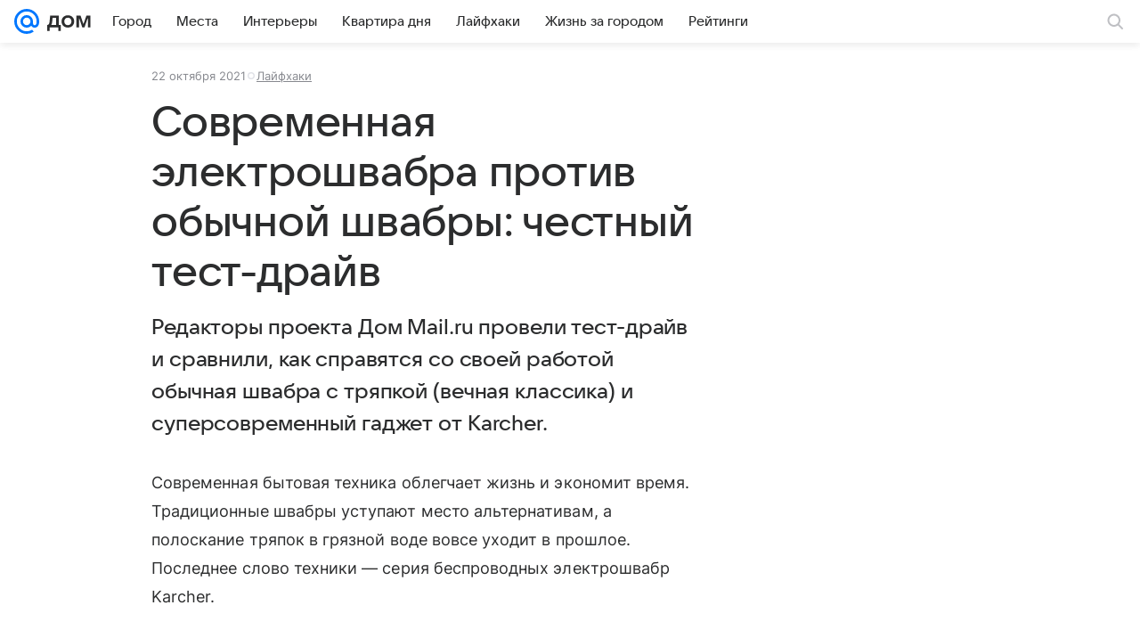

--- FILE ---
content_type: text/html; charset=utf-8
request_url: https://dom.mail.ru/articles/67214-elektroshvabra-karcher-protiv-obyichnoj-shvabryi-c/
body_size: 70054
content:
<!DOCTYPE html>
      <html lang="ru">
      <head>
        <meta charset="utf-8">
  <meta http-equiv="x-ua-compatible" content="ie=edge,chrome=1">
  <meta name="viewport" content="width=device-width, initial-scale=1">
  <title>Современная электрошвабра против обычной швабры: честный тест-драйв</title>
    <meta name="description" content="Редакторы проекта Дом Mail.ru провели тест-драйв и сравнили, как справятся со своей работой обычная швабра с тряпкой (вечная классика) и суперсовременный гаджет от Karcher.">
<meta property="og:type" content="article">
<meta property="og:title" content="Современная электрошвабра против обычной швабры: честный тест-драйв">
<meta property="og:description" content="Редакторы проекта Дом Mail.ru провели тест-драйв и сравнили, как справятся со своей работой обычная швабра с тряпкой (вечная классика) и суперсовременный гаджет от Karcher.">
<meta property="og:url" content="https://dom.mail.ru/articles/67214-elektroshvabra-karcher-protiv-obyichnoj-shvabryi-c/">
<meta property="og:image:width" content="1200">
<meta property="og:image:height" content="675">
<meta property="og:locale" content="ru_RU">
<meta property="og:site_name" content="Дом Mail">
<meta property="twitter:card" content="summary_large_image">
<meta property="yandex_recommendations_category" content="Лайфхаки">
<meta property="yandex_recommendations_title" content="Современная электрошвабра против обычной швабры: честный тест-драйв">
<meta property="article:published_time" content="2021-10-22T09:30:01+03:00">
<meta property="marker:source" content="Без источника">
<meta name="author" content="Редакция 'Дом Mail'">
    <link rel="canonical" href="https://dom.mail.ru/articles/67214-elektroshvabra-karcher-protiv-obyichnoj-shvabryi-c/">
    
    

    <meta name="csrf-token" content="QqajRGTNfWkAAAAA"/>
    <script type="application/ld+json">[{"@context":"https://schema.org","@type":"BreadcrumbList","itemListElement":[{"@type":"ListItem","name":"Лайфхаки","item":"https://dom.mail.ru/rubric/lifehack/","position":1}]},{"@context":"https://schema.org","@type":"Article","inLanguage":"ru","mainEntityOfPage":{"@type":"WebPage","@id":"https://dom.mail.ru/articles/67214-elektroshvabra-karcher-protiv-obyichnoj-shvabryi-c/"},"url":"https://dom.mail.ru/articles/67214-elektroshvabra-karcher-protiv-obyichnoj-shvabryi-c/","name":"Современная электрошвабра против обычной швабры: честный тест-драйв","headline":"Современная электрошвабра против обычной швабры: честный тест-драйв","dateCreated":"2021-10-22T09:30:01+03:00","datePublished":"2021-10-22T09:30:01+03:00","dateModified":"2021-10-22T09:30:01+03:00","publisher":{"@type":"Organization","name":"Дом Mail","legalName":"ООО ВК","telephone":"+74957256357","url":"https://dom.mail.ru/","aggregateRating":{"@type":"AggregateRating","worstRating":1,"bestRating":5,"ratingValue":4.85,"ratingCount":12486},"address":{"@type":"PostalAddress","streetAddress":"Ленинградский проспект 39, стр. 79","postalCode":"125167","addressLocality":"Москва","addressRegion":"Москва","addressCountry":{"@type":"Country","name":"Россия"}},"logo":{"@type":"ImageObject","url":"https://dom.mail.ru/img/logo/dom/android-chrome-192x192.png","width":192,"height":192},"image":{"@type":"ImageObject","url":"https://dom.mail.ru/img/logo/dom/android-chrome-192x192.png","width":192,"height":192}},"license":"https://help.mail.ru/legal/terms","genre":"Лайфхаки","description":"Редакторы проекта Дом Mail.ru провели тест-драйв и сравнили, как справятся со своей работой обычная швабра с тряпкой (вечная классика) и суперсовременный гаджет от Karcher.","image":[null],"thumbnailUrl":{"url":"","width":1200,"height":675},"articleSection":["https://dom.mail.ru/rubric/lifehack/"],"author":{"name":"Дом Mail","@type":"Organization"},"creator":{"name":"Дом Mail","@type":"Organization"},"editor":{"name":"Дом Mail","@type":"Organization"}}]</script>
  

        <meta name="robots" content="max-snippet:-1, max-image-preview:large, max-video-preview:-1"/>

        <link rel="shortcut icon" type="image/x-icon" href="/img/logo/dom/favicon.ico"/><link rel="icon" type="image/svg" href="/img/logo/dom/favicon.svg"/><link rel="apple-touch-icon" href="/img/logo/dom/apple-touch-icon.png" sizes="180x180"/><link rel="icon" type="image/png" href="/img/logo/dom/favicon-16x16.png" sizes="16x16"/><link rel="icon" type="image/png" href="/img/logo/dom/favicon-32x32.png" sizes="32x32"/><link rel="icon" type="image/png" href="/img/logo/dom/favicon-120x120.png" sizes="120x120"/><link rel="manifest" href="/manifest.json"/><meta name="msapplication-config" content="/browserconfig.xml"/><meta name="msapplication-TileColor" content="#0077FF"/><meta name="theme-color" content="#0077FF"/>

        
          <!-- start: /rb/620533?_SITEZONE=22&_SITEID=122 -->
          <meta http-equiv="Content-Security-Policy" content="default-src 'self' tel: blob: data: 'unsafe-inline' 'unsafe-eval' mail.ru *.mail.ru *.devmail.ru *.imgsmail.ru *.2gis.com *.2gis.ru s0.2mdn.net *.adlooxtracking.com *.adlooxtracking.ru *.adriver.ru *.ampproject.net *.ampproject.org *.apester.com *.cloudfront.net www.dailymail.co.uk coub.com *.coub.com *.doubleclick.net *.doubleverify.com *.gemius.pl giphy.com *.google.com *.googleapis.com *.googlesyndication.com themes.googleusercontent.com *.gstatic.com video.khl.ru *.moatads.com *.mradx.net ok.ru *.ok.ru *.playbuzz.com *.qmerce.com rutube.ru *.rutube.ru *.serving-sys.com *.serving-sys.ru soundcloud.com *.soundcloud.com *.streamrail.com *.twimg.com twitter.com *.twitter.com player.vimeo.com vine.co vk.com *.vk.com vk.ru *.vk.ru *.weborama.fr *.weborama-tech.ru *.yandex.ru amc.yandex.ru yandex.ru *.yandex.net *.yandex.net *.strm.yandex.net yandex.st yandexadexchange.net *.yandexadexchange.net yastatic.net *.youtube.com *.adsafeprotected.com *.newstube.ru *.bbc.com *.viqeo.tv facecast.net *.facecast.net *.nativeroll.tv *.seedr.com *.ex.co b.delivery.consentmanager.net cdn.consentmanager.net consentmanager.mgr.consensu.org *.consentmanager.mgr.consensu.org *.criteo.com *.criteo.net *.tiktok.com *.tiktokcdn.com promotools.cc telegram.org t.me *.pinterest.com videolink.mycdn.me videolink.okcdn.ru *.okcdn.ru *.mycdn.me *.vkuser.net vkvideo.ru *.vkvideo.ru *.targetads.io id.vk.com id.vk.ru *.cs7777.vk.com *.cdn-vk.ru callkeeper.ru cdn.thinglink.me www.thinglink.com maps.google.com www.bonton.ru static.stoloto.ru www.stoloto.ru *.tinkoff.ru tinkoff.ru *.33slona.ru www.tns-counter.ru relap.io *.banki.ru banki.ru *.pinterest.com pinterest.com;script-src 'self' 'unsafe-inline' 'unsafe-eval' js-inject *.mail.ru *.devmail.ru *.imgsmail.ru *.api.2gis.ru s0.2mdn.net *.adlooxtracking.com *.adlooxtracking.ru *.algovid.com s3.amazonaws.com cdn.ampproject.org *.apester.com *.bing.com static.bbc.co.uk news.files.bbci.co.uk coub.com *.coub.com *.criteo.com *.criteo.net *.doubleclick.net *.doubleverify.com *.dvtps.com *.flickr.com translate.google.com *.google.com *.googleadservices.com *.googleapis.com *.googlesyndication.com *.googletagmanager.com *.googletagservices.com *.google-analytics.com *.google.ru mediatoday.ru *.moatads.com *.mradx.net *.mxpnl.com *.odnoklassniki.ru ok.ru *.ok.ru *.playbuzz.com *.qmerce.com sb.scorecardresearch.com *.twimg.com *.twitter.com platform.vine.co vk.com *.vk.com vk.ru *.vk.ru *.webvisor.com *.mtproxy.yandex.net amc.yandex.ru *.yandex.net *.strm.yandex.net *.yandex.ru yandex.ru yandex.st yastatic.net *.pinterest.com *.adsafeprotected.com *.serving-sys.com *.serving-sys.ru *.viqeo.tv *.videonow.ru *.nativeroll.tv *.seedr.com b.delivery.consentmanager.net cdn.consentmanager.net *.consentmanager.mgr.consensu.org consentmanager.mgr.consensu.org *.tns-counter.ru *.youtube.com *.ytimg.com *.ex.co *.weborama.fr *.weborama-tech.ru *.tiktok.com *.tiktokcdn.com promotools.cc *.ibytedtos.com telegram.org videolink.mycdn.me videolink.okcdn.ru *.okcdn.ru *.mycdn.me *.vkuser.net mc.yandex.com *.betweendigital.com *.buzzoola.com callkeeper.ru maps.google.com cdn.thinglink.me www.thinglink.com *.partner-pop.men partner-pop.men www.stoloto.ru *.tinkoff.ru tinkoff.ru *.33slona.ru www.tns-counter.ru relap.io;connect-src 'self' wss://*.mail.ru wss://*.devmail.ru wss://*.viqeo.tv *.mail.ru *.devmail.ru *.imgsmail.ru *.api.2gis.ru s0.2mdn.net *.adlooxtracking.com *.adlooxtracking.ru *.algovid.com *.ampproject.net cdn.ampproject.org *.apester.com *.doubleclick.net *.flickr.com *.googleapis.com *.google-analytics.com *.googlesyndication.com *.googletagmanager.com *.gstatic.com *.mixpanel.com *.mradx.net *.playbuzz.com *.qmerce.com geo.query.yahoo.com twitter.com *.twitter.com *.yadro.ru amc.yandex.ru yandex.ru *.yandex.ru *.strm.yandex.net yandex.st yastatic.net *.yandex.net collector.mediator.media *.serving-sys.com *.serving-sys.ru *.doubleverify.com *.viqeo.tv *.videonow.ru *.vidiom.net *.nativeroll.tv *.seedr.com b.delivery.consentmanager.net cdn.consentmanager.net *.consentmanager.mgr.consensu.org consentmanager.mgr.consensu.org *.criteo.com *.criteo.net *.ex.co *.ibytedtos.com *.smailru.net *.adfox.ru *.weborama.fr *.weborama-tech.ru ok.ru vk.com *.vk.com  vk.ru *.vk.ru *.vk.team videolink.mycdn.me videolink.okcdn.ru *.okcdn.ru *.mycdn.me *.vkuser.net *.google.com mc.yandex.com *.adriver.ru *.googleusercontent.com maps.google.com *.33slona.ru;img-src 'self' * data: blob: mmr: *.criteo.com *.criteo.net counter.yadro.ru;worker-src blob: 'self' *.mail.ru *.devmail.ru ;" /><meta name="referrer" content="unsafe-url" /><link rel="preconnect" href="https://mcdn.imgsmail.ru/" crossorigin="" /><link rel="preconnect" href="https://mcdn.imgsmail.ru/" /><link rel="dns-prefetch" href="https://mcdn.imgsmail.ru/" /><link rel="preconnect" href="https://ad.mail.ru" crossorigin="use-credentials" /><link rel="dns-prefetch" href="https://ad.mail.ru" /><link rel="preconnect" href="https://resizer.mail.ru" /><link rel="dns-prefetch" href="https://resizer.mail.ru" /><link rel="preconnect" href="https://rs.mail.ru" /><link rel="dns-prefetch" href="https://rs.mail.ru" /><link rel="preconnect" href="https://r.mradx.net" /><link rel="dns-prefetch" href="https://r.mradx.net" /><link rel="preconnect" href="https://mc.yandex.ru" /><link rel="dns-prefetch" href="https://mc.yandex.ru" /><link rel="preconnect" href="https://yastatic.net" /><link rel="dns-prefetch" href="https://yastatic.net" /><link rel="preconnect" href="https://avatars.mds.yandex.net" /><link rel="dns-prefetch" href="https://avatars.mds.yandex.net" /><link rel="preconnect" href="https://ads.adfox.ru" /><link rel="dns-prefetch" href="https://ads.adfox.ru" /><link rel="dns-prefetch" href="https://limg.imgsmail.ru" /><link rel="dns-prefetch" href="https://top-fwz1.mail.ru/" /><link rel="dns-prefetch" href="https://www.tns-counter.ru/" /><link rel="dns-prefetch" href="https://counter.yadro.ru" />
          <!-- end: /rb/620533?_SITEZONE=22&_SITEID=122 -->
        

        
          <!-- start: /rb/1084681?version=web&_SITEZONE=22&_SITEID=122 -->
          <script id="__xray__">var xrayCore=function(){'use strict';function a(a){for(n.push(a);n.length>o.maxSize;)n.shift()}function b(a){return b="function"==typeof Symbol&&"symbol"==typeof Symbol.iterator?function(a){return typeof a}:function(a){return a&&"function"==typeof Symbol&&a.constructor===Symbol&&a!==Symbol.prototype?"symbol":typeof a},b(a)}function c(a){return a&&"object"===b(a)&&!d(a)}function d(a){return"[object Array]"===Object.prototype.toString.call(a)}function e(a){for(var b in a)if(Object.prototype.hasOwnProperty.call(a,b))return!1;return!0}function f(){for(var a,b={},d=0;d<arguments.length;++d)for(var e in a=arguments[d],a)b[e]=b[e]&&c(b[e])&&c(a[e])?f(b[e],a[e]):a[e];return b}function g(a){var b=encodeURIComponent(JSON.stringify(a));return{size:b.length,raw:b}}function h(){this._batchesByUrls={},this._timeoutId=null,this._config={maxBatchSize:6e4,maxChunkSize:4e3,timeout:1000,idle:!1},window&&"function"==typeof window.addEventListener&&window.addEventListener("beforeunload",this.process.bind(this,!0))}function i(a){return"s".concat(a,"s").replace(/s+/g,"s").replace(/^s$/g,"")}function j(a){for(var b in a)("undefined"==typeof a[b]||null===a[b])&&delete a[b];return a}function k(a,b){for(var c=-1,d=0;d<a.length;d++)if(b===a[d]){c=d;break}return c}function l(){this._config={xrayRadarUrl:"https://xray.mail.ru",pgid:(Date.now()+Math.random()).toString(36),radarPrefix:"",r:"undefined"!=typeof document&&document.referrer||"",defaultParams:{p:"mail",t_feature:"",v:1,skipdwh:!1}}}function m(a,b){for(var c=a.split("&"),d=c[0],e={},f=1;f<c.length;++f){var g=c[f].split("="),h=decodeURIComponent(g[0]),j=decodeURIComponent(g[1]);try{j=JSON.parse(j)}catch(a){}e[h]=j}b=b||{},b.immediately?z.sendImmediately(d,e,b.ga):z.send(d,e,b.ga)}var n=[],o={maxSize:500,getLog:function(){return Array.prototype.slice.call(n,0)},clear:function(){n=[]}},p={log:function(){try{(console.debug||console.log).apply(console,arguments)}catch(a){}},error:function(){try{console.error.apply(console,arguments)}catch(a){}},warn:function(){try{console.warn.apply(console,arguments)}catch(a){}}},q=["p","email","split","utm","r","pgid","o_ss","o_v"],r=!1;h.prototype.setConfig=function(a){var b=Math.max;if(!r)return a.timeout=b(1e3,a.timeout||0),this._config=f(this._config,a),void(r=!0);var c=[];for(var d in a){if(d in this._config){c.push(d);continue}this._config[d]=a[d]}c.length&&p.warn("Queue config field(s) "+c.join(", ")+" are already set and can't be modified")},h.prototype.getConfig=function(){return f(this._config,{})},h.prototype.push=function(b,c){a(c);var d=b+"/batch?"+h._buildQueryString(c);c=h._stringifyParams(c);var e=g(c);if(e.size+2>this._config.maxBatchSize)return void p.error("Radar #"+c.uid+" body is too long: "+e.raw);this._batchesByUrls[d]||(this._batchesByUrls[d]=[[]]);var f,j=this._batchesByUrls[d];for(f=0;f<j.length;++f){var k=j[f];if(g(k.concat([c])).size<=this._config.maxBatchSize){k.push(c);break}}f===j.length&&j.push([c]),this._timeoutId||"function"!=typeof setTimeout||(this._timeoutId=setTimeout(this.process.bind(this),this._config.timeout))},h.prototype.process=function(a){for(var b in clearTimeout(this._timeoutId),this._timeoutId=null,this._batchesByUrls){for(var c=this._batchesByUrls[b],d=0;d<c.length;++d)this._send(b,c[d],a);delete this._batchesByUrls[b]}},h.prototype.isIdle=function(){return this._config.idle},h._buildQueryString=function(a){for(var b=[],c=0;c<q.length;++c){var d=q[c],e="string"==typeof a[d]?a[d]:JSON.stringify(a[d]);(delete a[d],"undefined"!=typeof e&&e.length)&&b.push(encodeURIComponent(d)+"="+encodeURIComponent(e))}var f=[];for(var g in a.baseQuery)f.push(g);f=f.sort();for(var h,j=0;j<f.length;++j)h=f[j],b.push(encodeURIComponent(h)+"="+encodeURIComponent(a.baseQuery[h]));return delete a.baseQuery,b.join("&")},h.prototype._send=function(a,b,c){var d={url:a,data:"batch="+encodeURIComponent(JSON.stringify(b)),type:"POST",async:!0};if(!this._config.idle){if("undefined"==typeof XMLHttpRequest&&!navigator.sendBeacon)return void fetch(a,{method:d.type,body:d.data})["catch"](function(a){p.error("XRay send failed:",a)});if(c&&window.navigator.sendBeacon)return void window.navigator.sendBeacon(d.url,d.data);try{var e=new XMLHttpRequest,f="function"==typeof this._config.beforeSend&&!this._config.beforeSend(e,d);if(f)return void e.abort();e.open(d.type,d.url,d.async),e.withCredentials=!this._config.withoutCredentials,e.send(d.data)}catch(a){p.error("xray.send failed:",a)}}},h._stringifyParams=function(a){var b={};for(var c in a){if("i"==c){b.i=h._stringifyI(a.i);continue}b[c]="string"==typeof a[c]?a[c]:JSON.stringify(a[c])}return b},h._stringifyI=function(a){var b=[];for(var c in a){var d=a[c];b.push(c+":"+d)}return b.join(",")};var s=0,t=["radarPrefix","split","r","pgid","utm","o_ss","o_v"],u=!1,v=new h,w={rlog_dot_error:"xray_rlog_dot_error",rlog_msg_abs:"xray_rlog_msg_abs",too_long:"xray_too_long",not_configured:"xray_not_configured"},x=32,y=64;l.prototype.logger=o,l.prototype.setConfig=function(a,b){a=a||{},u&&this._deleteProtectedParams(a),this.unsafeSetConfig(a,b)},l.prototype.unsafeSetConfig=function(a,b){a=a||{},u=!0,a.split&&(a.split=i(a.split)),a.defaultParams&&a.defaultParams.i&&(a.defaultParams.i=this._formatIntervals(a.defaultParams.i),delete this._config.defaultParams.i),this._config=b?a:f(this._config,a),a.gaTrackingId&&this._initGA(a.gaTrackingId)},l.prototype._deleteProtectedParams=function(a){for(var b=0;b<t.length;++b)delete a[t[b]];return a},l.prototype.addSplit=function(a){this._config.split=i("".concat(this._config.split||"","s").concat(a))},l.prototype.getConfig=function(){return f(this._config,{})},l.prototype.getTotalSended=function(){return s},l.prototype.setQueueConfig=h.prototype.setConfig.bind(v),l.prototype.getQueueConfig=h.prototype.getConfig.bind(v),l.prototype.getInstanceCopy=function(){var a=new l;return u=!1,a.setConfig(this._config,!0),a},l.prototype.send=function(a,b,c){this._send(a,b,c,!0)},l.prototype._send=function(a,b,c,e){if(e&&!u&&a!==w.not_configured){var g=b||{};g.t=a,this._logOwnError(g,w.not_configured),p.warn("Your xray instance is not configured")}if(b=f(b||{},{}),this._config.middlewares)for(var h=0;h<this._config.middlewares.length;h++){var j=this._config.middlewares[h],k=j(a,b,c);a=k.t,b=k.params,c=k.ga}a=d(a)?a.join("_"):a,b.i&&(b.i=this._formatIntervals(b.i)),b=f(this._config.defaultParams,this._config.expid?{dwh:{expid:this._config.expid}}:{},b,{t:a,split:this._config.split,r:this._config.r,pgid:this._config.pgid,utm:this._config.utm,o_ss:this._config.o_ss,o_v:this._config.o_v,baseQuery:this._config.baseQuery,uid:s++}),b.skipdwh&&b.dwh&&delete b.dwh;for(var l=[b.t_feature,this._config.radarPrefix],m=0;m<l.length;++m)l[m]&&(b.t=l[m]+"_"+b.t);delete b.t_feature;try{b=this._validateParams(b,e)}catch(a){return p.log("xray",b.uid,b),void p.error(a.message)}if(this._config.verbose&&p.log("xray",b.uid,b.t,b,c?"GA: "+!!c:void 0),v.push(this._config.xrayRadarUrl,b),!0===c&&!this._config.gaTrackingId)return void p.error("Radar #"+b.uid+": no GA tracking id specified");var n="string"==typeof c?c:this._config.gaTrackingId;if(!!c&&n&&!v.isIdle()){if(b.i){for(var o in b.i)this._sendGA(a+"_"+o,b.i[o],n);return}this._sendGA(a,b.v,n)}},l.prototype.sendImmediately=function(a,b,c){this.send(a,b,c),v.process()},l.prototype.addMiddleware=function(a){this._config.middlewares||(this._config.middlewares=[]),-1===k(this._config.middlewares,a)&&this._config.middlewares.push(a)},l.prototype.removeMiddleware=function(a){if(this._config.middlewares){var b=k(this._config.middlewares,a);-1<b&&this._config.middlewares.splice(b,1)}},l.prototype._sendGA=function(a,b,c){"function"!=typeof gtag&&this._initGA(c);var d=a.split(/_/g),e=d[1]||d[0],f=d[1]?d[0]:"",g=d.slice(2).join("_"),h={value:b,send_to:c};f&&(h.event_category=f),g&&(h.event_label=g),gtag("event",e,h)},l.prototype._initGA=function(a){if(!window.gtag){var b=document.createElement("script");b.src="https://www.googletagmanager.com/gtag/js?id="+a,b.type="text/javascript",document.getElementsByTagName("head")[0].appendChild(b),window.dataLayer=window.dataLayer||[],window.gtag=function(){window.dataLayer.push(arguments)},gtag("js",new Date)}gtag("config",a,{send_page_view:!1})},l.prototype._logOwnError=function(a,b,c){var d="xray_err",e=a.p;if(e){if(e.length+8+1>x){e=e.slice(0,x-8-1)}d="".concat(e,"_").concat("xray_err")}var f=a.t;f.length>y&&(f=f.slice(0,y)),this._send(b,{skipdwh:!0,rlog:d,rlog_message:{t:f,err:b,value:c}},!1,!1)},l.prototype._validateParams=function(a,b){a=j(a),a.rlog&&-1!==a.rlog.indexOf(".")&&(b&&this._logOwnError(a,w.rlog_dot_error,a.rlog),p.error("Radar #".concat(a.uid,": rlog can not contain file extension")),delete a.rlog,delete a.rlog_message),a.rlog&&a.rlog_message||(a.rlog_message&&(b&&this._logOwnError(a,w.rlog_msg_abs),p.error("Radar #".concat(a.uid,": rlog_message would not be sent without rlog"))),delete a.rlog,delete a.rlog_message),e(a.dwh)&&delete a.dwh;var c={32:[a.p,a.rlog],64:[a.p+"_"+a.t]};for(var d in a.i)c[32].push(d),c[64].push(a.p+"_"+a.t+"_"+d);for(var f in c)for(var g=c[f],h=0;h<g.length;++h)if(g[h]&&g[h].length>f)throw b&&this._logOwnError(a,w.too_long,g[h].slice(0,f)),new Error("Radar #".concat(a.uid,": value is too long: ").concat(c[f][h])+" (len: ".concat(g[h].length,", limit: ").concat(f,")"));return a},l.prototype._formatIntervals=function(a){if(c(a))return a;var b={};if(d(a)){for(var e,f=0;f<a.length;++f)e=a[f].split(":"),b[e[0]]=+e[1]||this._config.defaultParams.v;return b}if("string"==typeof a){var g=a.split(",");return this._formatIntervals(g)}};var z=new l;return m.setConfig=function(a){z.setConfig(j({verbose:a.verbose,pgid:a.pgid,split:a.split,xrayRadarUrl:a.xrayRadarUrl||a.XRAY_RADAR_URL,radarPrefix:a.radarPrefix||a.RadarPrefix,utm:a.utm,o_ss:a.o_ss,o_v:a.o_v,baseQuery:a.baseQuery,gaTrackingId:a.gaTrackingId||a.GA_TRACKING_ID,defaultParams:a.defaultParams||j({p:a.project,email:a.ActiveEmail})})),z.setQueueConfig(j({maxBatchSize:a.MAX_BATCH_SIZE,maxChunkSize:a.MAX_CHUNK_SIZE,beforeSend:a.beforeSend,timeout:a.timeout,idle:a.idle,withoutCredentials:a.withoutCredentials}))},m.getConfig=l.prototype.getConfig.bind(z),m.addSplit=l.prototype.addSplit.bind(z),m.unsafeSetConfig=l.prototype.unsafeSetConfig.bind(z),m.setQueueConfig=l.prototype.setQueueConfig.bind(z),m.getQueueConfig=l.prototype.getQueueConfig.bind(z),m.getTotalSended=l.prototype.getTotalSended.bind(z),m.send=l.prototype.send.bind(z),m.sendImmediately=l.prototype.sendImmediately.bind(z),m.getInstanceCopy=l.prototype.getInstanceCopy.bind(z),m.addMiddleware=l.prototype.addMiddleware.bind(z),m.removeMiddleware=l.prototype.removeMiddleware.bind(z),"undefined"!=typeof window&&"function"==typeof window.define&&window.define.amd&&window.define("@mail/xray",function(){return m}),m}();</script><script id="__xray-init__">xrayCore.setConfig({defaultParams: {p: 'realty-mail-ru-web',},verbose: true});xrayCore.send('pk-xray-ready');</script>
          <!-- end: /rb/1084681?version=web&_SITEZONE=22&_SITEID=122 -->
        

        
          <!-- start: /rb/1108607?vk-tokens=1&_SITEZONE=22&_SITEID=122 -->
          <link rel="preload" href="https://mcdn.imgsmail.ru/js/promisified-dom-events/3.0.0/promisifiedDomEvents.min.js" as="script"/><link rel="preload" href="https://imgs2.imgsmail.ru/static/fonts/Inter/WOFF2/InterRegular.woff2" as="font" type="font/woff2" crossorigin=""/><link rel="preload" href="https://imgs2.imgsmail.ru/static/fonts/Inter/WOFF2/InterMedium.woff2" as="font" type="font/woff2" crossorigin=""/><link rel="preload" href="https://imgs2.imgsmail.ru/static/fonts/Inter/WOFF2/InterBold.woff2" as="font" type="font/woff2" crossorigin=""/><link rel="preload" href="https://imgs2.imgsmail.ru/static/fonts/MailSans/WOFF2/MailSansVariative.woff2" as="font" type="font/woff2" crossorigin=""/><link rel="stylesheet preload" href="https://mcdn.imgsmail.ru/fonts/vk-tokens/1.0.2/fonts.css" as="style"/><link rel="preload" href="https://imgs2.imgsmail.ru/static/fonts/v1.100/VKSansDisplay/WOFF2/VKSansDisplayLight.woff2" as="font" type="font/woff2" crossorigin=""/><link rel="preload" href="https://imgs2.imgsmail.ru/static/fonts/v1.100/VKSansDisplay/WOFF2/VKSansDisplayRegular.woff2" as="font" type="font/woff2" crossorigin=""/><link rel="preload" href="https://imgs2.imgsmail.ru/static/fonts/v1.100/VKSansDisplay/WOFF2/VKSansDisplayMedium.woff2" as="font" type="font/woff2" crossorigin=""/><link rel="preload" href="https://imgs2.imgsmail.ru/static/fonts/v1.100/VKSansDisplay/WOFF2/VKSansDisplayDemiBold.woff2" as="font" type="font/woff2" crossorigin=""/><link rel="preload" href="https://imgs2.imgsmail.ru/static/fonts/v1.100/VKSansDisplay/WOFF2/VKSansDisplayBold.woff2" as="font" type="font/woff2" crossorigin=""/><link rel="stylesheet preload" href="https://mcdn.imgsmail.ru/fonts/vk-tokens/1.0.3/fonts.css" as="style"/><script src="https://mcdn.imgsmail.ru/js/promisified-dom-events/3.0.0/promisifiedDomEvents.min.js"></script><script src="https://ad.mail.ru/static/sync-loader.js" nonce crossorigin="anonymous" async></script><script src="https://ad.mail.ru/static/vk-adman.js?sdk=1" type="application/javascript" id="adman3-instance" async></script>
          <!-- end: /rb/1108607?vk-tokens=1&_SITEZONE=22&_SITEID=122 -->
        

        <link data-chunk="commonFactory" rel="stylesheet" href="/dist/media.css?973f9eb5716bc5e0f5b0">
<link data-chunk="commonFactory" rel="stylesheet" href="/dist/commonFactory.css?f6ab30274ee75b4a3646">
<link data-chunk="0b34398788f88fde1a4176996fd184c9" rel="stylesheet" href="/dist/chunks/0b34398788f88fde1a4176996fd184c9.610d8c6d68236d25c375.css">

        <script defer data-chunk="commonFactory" src="/dist/vendor-react.js?9002c0bc8b7f0908df9a"></script>
<script defer data-chunk="commonFactory" src="/dist/media.js?955596df1b7d8762ca6c"></script>
<script defer data-chunk="commonFactory" src="/dist/commonFactory.js?755b1cb6e8d4ba8659ba"></script>
<script defer data-chunk="0b34398788f88fde1a4176996fd184c9" src="/dist/chunks/0b34398788f88fde1a4176996fd184c9.610d8c6d68236d25c375.js"></script>
      </head>
      <body>
      
          <!-- start: /rb/1084682 -->
          
<script id="__core-keeper__">
var coreKeeper=function(a){"use strict";var S="string",i="object",y="function";function z(a,b){return typeof a===b}function T(c,a){for(var b in a)Object.defineProperty(c,b,{enumerable:!1,value:a[b]})}var U,b=typeof globalThis===i&&globalThis|| typeof window===i&&window|| typeof global===i&&global||{},V=b.console,o=b.document||{},A=b.location||{},p=b.navigator||{},d=p.connection,j=b.performance,k=function(){},B=z(j&&j.now,y)?function(){return j.now()}:Date.now,C=b.setTimeout.bind(b),W=(b.requestAnimationFrame||C).bind(b),X=(b.addEventListener||k).bind(b),_=null,Y=void 0;function D(a){var e,f,b,g=0,h=(a=a||{}).now||B,i=a.warn,j=a.prefix||"",c=a.addons||[],k=[],l=function(a,b,d){for(e=c.length;e--;)c[e][a](b,d)},d=function(c,m,p,t,u,q,n,o,v){c=j+c,(m===b||o)&&(m=!o&&k[0]||_),p[c]&&i&&i("Timer '"+c+"' exists");var r=q==_,a=p[c]={id:++g,name:c,parent:m,unit:t||"ms",start:r?h():q,end:n!=_?n:_,meta:v};function s(a,b,c){(f=p[a=j+a])?z(f.stop,y)?f.stop(b,c):i&&i("Timer '"+a+"'.stop is not a func",{entry:f}):i&&i("Timer '"+a+"' not exists")}return T(a,{stop:function(b,d){if(b==_||b>=0||(d=b,b=Y),a.meta=a.meta||d,a.end=b==_?h():b,p[c]=_,u)for(e=k.length;e--;)k[e]===a&&k.splice(e,1);return l("end",a,r),a}}),m&&(m.end!==_&&n==_?i&&i("Timer '"+c+"' stopped"):(a.unit=m.unit,m.entries.push(a))),u&&(a.entries=[],T(a,{add:function(c,e,b,f,g){return d(c,a,p,f,0,e,b).stop(b,g)},time:function(e,b,c){return b>=0||(c=b,b=Y),d(e,a,p,c,Y,b)},group:function(f,b,c,e){return z(b,"boolean")&&(e=c,c=b,b=_),z(b,S)&&(e=b,b=_,c=0),z(c,S)&&(e=c),d(f,a,p,e,1,b,_,c)},timeEnd:s,groupEnd:s}),!o&&g>1&&k.unshift(a)),l("start",a,r),a};return(b=d(0,_,Object.create(null),"ms",1,0,0,1)).v="2.0.0-rc.28",b.addons=c,b}var e=function(b,c){var a;try{(a=new PerformanceObserver(function(a){a.getEntries().map(c)})).observe({type:b,buffered:!0})}catch(d){}return a},Z=function(a){a&&a.disconnect()},aa=function(a,b){try{a&&a.takeRecords().map(b)}catch(c){}},E="hidden",ab=!1,ac=!1,F=-1,f=function(b,a){ab||(ab=!0,X("pagehide",function(a){ac=!a.persisted}),X("beforeunload",k)),X("visibilitychange",function(a){o.visibilityState===E&&b(a.timeStamp,ac)},{capture:!0,once:!!a})};o&&(F=o.visibilityState===E?0:1/0,f(function(a){F=a},!0));var ad=function(){return F};function ae(c){var a,e,h=this.badge,b=c.unit,d=(c.end-c.start)/("KB"===b?1024:1),f=h+c.name+("none"!==b&&b?": %c"+(b&&"raw"!==b?d.toFixed(3)+b:d):"%c"),g="font-weight:bold;"+(a=d,"color:#"+((a="KB"===(e=b)?a/8:"fps"===e?70-a:a)<5?"ccc":a<10?"666":a<25?"333":a<50?"f90":a<100?"f60":"f00"));"entries"in c?((V.groupCollapsed||V.group)(f,g),c.entries.forEach(ae,this),V.groupEnd()):V.log(f,g)}var G,l,H=D({addons:/pk-print/.test(A)?[(G={badge:"\u{1F505}"},{start:k,end:function(a){a.parent||ae.call(G,a)}})]:[]}),m=function(a,b,c,d,e,f){W(function(){var i=H.group(a,b,e);for(var g in d)if(d.hasOwnProperty(g)){var h=d[g];i.add(g,h[0],h[1],h[2])}i.stop(c,f)})},g=p.deviceMemory,h=j.hardwareConcurrency,q=h<=4||g<=4,I=h>4||g>4?"high":q?"low":"unk",$=q||d&&(["slow-2g","2g","3g"].indexOf(d.effectiveType)> -1||d.saveData)?"low":"high",n=((l={})["type_"+I]=[0,1],l["exp_"+$]=[0,1],l);g&&(n.memory=[0,g]),h&&(n.hardware_concurrency=[0,h]),m("pk-device",0,1,n,"raw");var af=0,J=function(){try{var a=j.getEntriesByType("navigation")[0],k=a.fetchStart,l=a.domainLookupStart,e=a.domainLookupEnd,f=a.requestStart,g=a.responseStart,b=a.responseEnd,c=a.domComplete,h=a.domInteractive,i=a.domContentLoadedEventEnd,d=a.loadEventEnd;b&&0===af&&(af=1,m("pk-nav-net",k,b,{dns:[l,e],tcp:[e,f],request:[f,g],response:[g,b]})),c&&1===af&&(af=2,m("pk-nav-dom-ready",b,c,{interactive:[b,h],"content-loaded":[h,i],complete:[i,c]})),d&&2===af&&(af=3,m("pk-nav-dom-load",b,d,{ready:[b,c],load:[c,d]})),3!==af&&C(J,250)}catch(n){}};J();var ag,ah=function(a,b,c){return a<=b?"good":a<=c?"needs-improvement":"poor"},ai=0,aj=0,K=function(b){var c,d,e,f=b.startTime,a=b.processingStart-f;f<ad()&&(a&&m("pk-fid",0,a,((c={value:[0,a]})["score_"+ah(a,100,300)]=[0,a],c)),ai&&m("pk-tbt",0,ai,((d={value:[0,ai]})["score_"+ah(ai,300,600)]=[0,ai],d)),aj&&m("pk-tti",0,aj,((e={value:[0,aj]})["score_"+ah(aj,3800,7300)]=[0,ai],e)),Z(ag),Z(ak))},ak=e("first-input",K);f(function(){aa(ak,K)},!0);var al={},am=e("paint",function(b){var d,c=b.name,a=b.startTime;a<ad()&&(al[c]=[0,a],"first-contentful-paint"===c&&(al["score_"+ah(a,1e3,2500)]=[0,a],m("pk-paint",0,a,al),d=a,ag=e("longtask",function(a){var c=a.startTime,b=a.duration;c>d&&"self"===a.name&&b>0&&(ai+=b-50,aj=c+b)}),Z(am)))}),an=0,ao=!1,L=function(b){var a=b.startTime;a<ad()?an=a:aq()},ap=e("largest-contentful-paint",L),aq=function(){var a;!ao&&an&&m("pk-lcp",0,an,((a={value:[0,an]})["score_"+ah(an,2500,4e3)]=[0,an],a)),ao=!0,Z(ap)},r=function(){aa(ap,L),aq()};f(r,!0),function(a){try{U||(U=new Promise(function(a){["keydown","mousedown","scroll","mousewheel","touchstart","pointerdown"].map(function(b){X(b,a,{once:!0,passive:!0,capture:!0})})})),U.then(a)}catch(b){}}(r);var ar=0,M=function(a){a.hadRecentInput||(ar+=a.value)},as=e("layout-shift",M);f(function(c,b){var a;aa(as,M),b&&ar&&m("pk-cls",0,ar,((a={value:[0,ar]})["score_"+ah(ar,.1,.25)]=[0,ar],a))});var s=d,t=function(){var a;m("pk-conn",0,1,((a={downlink:[0,s.downlink],downlinkMax:[0,s.downlinkMax],rtt:[0,s.rtt]})["save_data_"+s.saveData]=[0,1],a["effective_type_"+(s.effectiveType||"unk")]=[0,1],a),"raw")};try{s?(t(),s.addEventListener("change",t)):m("pk-conn",0,1,{effective_type_unk:[0,1]},"raw")}catch(at){}var au=function(){return(au=Object.assign||function(d){for(var a,b=1,e=arguments.length;b<e;b++)for(var c in a=arguments[b])Object.prototype.hasOwnProperty.call(a,c)&&(d[c]=a[c]);return d}).apply(this,arguments)};function u(a){return a&&a.__esModule&&Object.prototype.hasOwnProperty.call(a,"default")?a.default:a}function v(b,a){return b(a={exports:{}},a.exports),a.exports}var w=v(function(c,b){var a;Object.defineProperty(b,"__esModule",{value:!0}),b.Tag=void 0,(a=b.Tag||(b.Tag={})).Core="core",a.Global="gl",a.Self="self",a.Async="async",a.Ignore="ign",a.Known="known",a.API="api",a.Shared="shr",a.Ext="ext",a.ThirdParty="3rd",a.RB="rb",a.Unknown="unk"});u(w),w.Tag;var c=v(function(b,a){Object.defineProperty(a,"__esModule",{value:!0}),a.coreLoggerHMR=a.coreLoggerDispatchKnownError=a.coreLoggerDispatchAPIError=a.coreLoggerDispatchIgnoredError=a.coreLoggerDispatchSelfError=a.coreLoggerDispatchReactError=a.coreLoggerDispatchError=a.getCoreLogger=a.Tag=void 0,Object.defineProperty(a,"Tag",{enumerable:!0,get:function(){return w.Tag}}),a.getCoreLogger=function(){return"undefined"!=typeof coreLogger?coreLogger:void 0},a.coreLoggerDispatchError=function(c,d,e){var b;null===(b=(0,a.getCoreLogger)())|| void 0===b||b.dispatchError(c,d,e)},a.coreLoggerDispatchReactError=function(c,d,e){var b;null===(b=(0,a.getCoreLogger)())|| void 0===b||b.dispatchReactError(c,d,e)},a.coreLoggerDispatchSelfError=function(b,c,d,e){(0,a.coreLoggerDispatchError)(c,d,{category:b,tag:w.Tag.Self,log:e})},a.coreLoggerDispatchIgnoredError=function(b,c,d,e){(0,a.coreLoggerDispatchError)(c,d,{category:b,tag:w.Tag.Ignore,log:e})},a.coreLoggerDispatchAPIError=function(b,c,d,e){(0,a.coreLoggerDispatchError)(c,d,{category:b,tag:w.Tag.API,log:e})},a.coreLoggerDispatchKnownError=function(b,c,d,e){(0,a.coreLoggerDispatchError)(c,d,{category:b,tag:w.Tag.Known,log:e})},a.coreLoggerHMR=function(g,f){var e=(0,a.getCoreLogger)();if(e){var b=e.errors.rules,c=e.errors.opts.errors,d=g.priority||[];b.set("clear"),c&&c.rules&&(b.set(c.rules),d.push.apply(d,[].concat(c.priority||Object.keys(c.rules)))),f&&(b.set(f.rules),d.push.apply(d,f.priority||[])),b.set(g.rules),b.priority(d);try{e.pkg.v="12.2.1",localStorage.setItem(process.env.LOGGER_LS_PRESET_VER_KEY,"12.2.1")}catch(h){}}}});u(c),c.coreLoggerHMR,c.coreLoggerDispatchKnownError,c.coreLoggerDispatchAPIError,c.coreLoggerDispatchIgnoredError,c.coreLoggerDispatchSelfError,c.coreLoggerDispatchReactError;var av=c.coreLoggerDispatchError;c.getCoreLogger;var N=c.Tag,O={name:"@mail-core/dashboard",v:"12.2.1"},aw=/^(\d+)\.(\d+)\.(\d+)/,x=function(a){return"request"in a&&a.data&&"status"in a.data&&"body"in a.data?a.data.status:null},ax={parseStatus:x},ay={tag:N.API,category:"5XX",silent:!0,log:!0},az=/^(https?:)?\/\/.*?\/+|\/*\?+.+|^\/|api\/+v1\/+/gi,aA=/[^%.a-z\d-]+/g,aB=/^api_v(\d)/g,aC=/\/*cgi-bin/g,aD=/golang/g,aE=/(^|\/)(\d+|(?:\d|[a-z]+\d)[\da-z]{2,})(?=\/|$)/g,aF=/(^|\/)([0-9-a-f]{2,}-[0-9-a-f-]+)(?=\/|$)/g,aG=/(_u?id){2,}|%[%a-z\d._]+/g,aH=/graphql/g;function aI(a){return a&&(!a.responseType||"text"===a.responseType)&&a.responseText||""}var aJ=[[/\/(ph|ag)\//,"portal"],[/\/hb\//,"hotbox"],[/\/pkgs\//,"pkgs"],[/\.imgsmail\.ru\//,"imgs"],[/\.filin\.mail\.ru\//,"filin"],[/\bmail\\.ru/,"mail"],[/\/\/top-/,"top"],[/analytics/,"analyt"],[new RegExp("\\/\\/"+location.host+"\\/"),"host"]];function aK(e){for(var b="",a=0,c=aJ;a<c.length;a++){var d=c[a];if(d[0].test(e)){b=d[1];break}}return b||"unk"}var aL,aM="@mail-core/dashboard:timespent_sections",aN={maxSessionPause:5,beforeSend:k,login:"",section:"__base__"},aO=0;function P(b){if(clearInterval(aL),b){var c,a=aW(),h=b.section,i=b.login;if(a){for(var d=0,g=a;d<g.length;d++){var e=g[d];if(e.section===h&&e.user_id===i){c=e;break}}if(c){var f=a.indexOf(c);a[f].last_duration_update_timestamp=a$(),a[f].duration_sec=a[f].duration_sec+1,aT(),aN=au(au({},aN),b);try{localStorage.setItem(aM,JSON.stringify(a))}catch(j){}return}}aP(b),function(b){var c=aY(b),a=aW();null==a||a.push(c);try{localStorage.setItem(aM,JSON.stringify(a))}catch(d){}}(a$())}else aP()}function aP(b){aN=au(au({},aN),b);var c,h,d,f,g,a=(c=aQ,d=!1,function(){for(var b=[],a=0;a<arguments.length;a++)b[a]=arguments[a];return d||(d=!0,h=c(b)),h});f=a,g=e("paint",function(a){var b=a.name;a.startTime<ad()&&"first-contentful-paint"===b&&(f(),Z(g))}),window.setTimeout(a,5e3)}function aQ(){"hidden"!==o.visibilityState&&aR(),X("visibilitychange",function(){"hidden"===o.visibilityState?clearInterval(aL):aR()})}function aR(){var a=a$();aO||(aO=a),aW()?aS(a):aS(a,!0),aT()}function aS(b,c){void 0===c&&(c=!1);var g=aW();if(g){var d,l,h,i,e,j,a=(d=g,l=b,i=(h=d.filter(function(a){return aU(a,l)})).filter(aZ),e=d.filter(function(a){return!aU(a,l)}),j=e.filter(aZ),{toSend:h,toReset:i,toLeave:e,toUpdate:j}),f=a.toLeave,m=a.toReset,n=a.toSend,k=a.toUpdate;n.forEach(aX),m.length&&f.push(aY(b)),k.length&&k.forEach(function(a){a.last_duration_update_timestamp=b,a.duration_sec=a.duration_sec+1});try{f.length?localStorage.setItem(aM,JSON.stringify(f)):localStorage.removeItem(aM)}catch(o){}}else if(c)try{localStorage.setItem(aM,JSON.stringify([aY(b)]))}catch(p){}}function aT(){aL=window.setInterval(function(){aS(a$())},1e3)}function aU(a,b){return b-a.last_duration_update_timestamp>a.max_session_pause}function aV(a){return a&&["user_id","section","last_duration_update_timestamp","duration_sec","open_timestamp","max_session_pause"].every(function(b){return a.hasOwnProperty(b)})}function aW(){var b;try{var a=JSON.parse(localStorage.getItem(aM)||"");(null==a?void 0:a.length)&&Array.isArray(a)&&a.every(aV)&&(b=a)}catch(c){}return b}function aX(b){var a=b.duration_sec;if(a){var c=au({domain:location.host,pause_allowed_sec:aN.maxSessionPause},b),d={dwh:c};aN.beforeSend(c),m("pk-timespent",0,a,{duration:[0,a]},"raw",d)}}function aY(a){return{duration_sec:0,last_duration_update_timestamp:a,open_timestamp:aO,section:aN.section,user_id:aN.login,max_session_pause:aN.maxSessionPause}}function aZ(a){var b=a.user_id,c=a.section;return b===aN.login&&c===aN.section}function a$(){return Math.floor(Date.now()/1e3)}var a_={latency:[30,60,120],route:[200,400,800],"route:cached":[100,300,600],page:[100,200,300],"page:frag":[30,60,120],"page:json":[20,30,60],"inline:code":[100,200,300],fetch:[500,1e3,2e3],"fetch:fast":[100,200,300],"app:load":[300,600,900],"app:init":[150,300,600],"app:render":[300,600,800],"app:ready":[1500,2500,3500],"js:bundle":[200,400,800],"js:bundle:m":[1e3,3e3,7e3],"js:bundle:l":[2e3,5e3,1e4],"css:bundle":[150,300,450],"css:bundle:l":[300,600,800],"srv:resp":[200,400,800],"biz:adv:await":[2e3,3e3,4e3]},a0=Object.create(null),a1=!1,a2=null,a3={"pk-app-ready":1,"pk-paint":1,"pk-lcp":1,"pk-cls":1,"pk-fid":1,"pk-tbt":1,"pk-tti":1};function a4(b){for(var a in a0)a2[!0===b?"sendImmediately":"send"](a,a0[a]);a0=Object.create(null),a1=!1}function a5(){if(a2)return a2;var b="undefined"==typeof window?{}:window,c=b.require,a=b.xrayCore;try{a=a&&a.send?a:c("@mail/xray")}catch(d){try{a=c("mrg-xray")}catch(e){}}return a}var a6=/-a_5\d\d$/;function Q(c,b,e,f){var d=f&&f.dwh,a=a0[b];a||(a={t:b,v:c,i:{}},d||a3[b]||a6.test(b)||(a.skipdwh=!0),d&&(a.dwh=d),a0[b]=a),e?a.i[e.slice(0,32)]=c:a.v=c,a1||(a1=!0,function a(){a2||(a2=a5()),a2?W(function(){return a4()}):C(a,100)}())}function R(a){a2=a||a2}var a7=["good","moderate","needs-imp"],a8=Date.now(),a9={},ba=!1,bb=0,bc=!1,bd=null,be=0,bf=function(){return o.visibilityState},bg=function(){return"visible"===bf()},bh=function(){var a;bg()&&bb++,m("pk-vis-state",0,bb,((a={})[bf()]=[0,1],a))},bi=function(a){return a<ad()?"":"idle_"};function bj(c){var b,d=c.type,a=B(),e=a>9e5?"max":a>6e5?"15m":a>3e5?"10m":a>6e4?"5m":a>3e4?"1m":a>15e3?"30s":a>1e4?"15s":a>5e3?"10s":"5s";m("pk-unload",0,a,((b={})[d]=[0,a],b["type_score_"+e]=[0,a],b))}function bk(a){return a<2e3?"fast":a<4e3?"moderate":a<15e3?"slow":a<3e4?"very-slow":"fail"}return a.api=function(b,e){void 0===e&&(e={});var o=e.error,f=e.duration||1,i=e.url,s=e.category,p=e.responseLength,l=0,d=e.status||"unk",h=e.apiStatus||d;if("object"==typeof b){var g="xhr"in b&&b.xhr||"request"in b&&b.request||"status"in b&&"readyState"in b&&b;if("duration"in b&&(f=b.duration||f),"status"in b&&(h=d=b.status),"ok"in b&&(l=4),g&&(d=g.status||d,l=g.readyState||l,p=function(a){var b,c;if(a){c=aI(a);try{b=c.length||+a.getResponseHeader("content-length")||0}catch(d){}}return b}(g),i=i||g.responseURL),"url"in b&&(i=i||b.url),h=ax.parseStatus(b)||h,e.log5XX&&(d>=500||h>=500)){var t="[HTTP] "+(g?g.status+" "+g.statusText:"No XHR"),q=new Error(d>=500?t:"[API] "+h+" ("+t+")");q.source=i,q.stack="";try{av(q,{sender:"api",url:i,status:d,apiStatus:h,headers:g&&["content-type","date","x-host","x-request-id","x-mru-json-status","x-mru-request-id"].reduce(function(a,b){return a[b]=g.getResponseHeader(b),a},{}),response:aI(g).slice(0,140)},ay)}catch(w){av(w,q,{category:"api",tag:N.Core})}}}else d=b,h=e.apiStatus||d;var u,r,m,a,c,n,v=H.group("pk-api",0,!0),j=v.add,k="x-"+(!1!==s?((r=(u=i)?u.toLowerCase().replace(az,"").replace(aC,"pl").replace(aF,"$1uid").replace(aE,"$1id").replace(aA,"_").replace(aB,"v$1").replace(aD,"go").replace(aH,"gql").replace(aG,"_id"):"unk").length>24&&(r=r.replace(/([^_]{3,})/g,function(b,a){return a.replace(/-/.test(a)?/-([a-z])[a-z]*/g:/([^/-])[aeiou]+/g,"$1").replace(/([^aeiou])(\1+)/,"$1")})),r.slice(0,24).replace(/[_-]+/g,"_")):s||"unk");j(k+"-hit",0,f),4!==l&&j(k+"-r_"+(0===(m=l)?"unset":1===m?"open":2===m?"headers":3===m?"loading":4===m?"done":"unk"),0,f),p&&j(k+"-l_"+(c="zero",null==(a=p)?c="unk":a>0&&a<=1024?c=1:a>1024&&a<=5120?c=5:a>5120&&a<=10240?c=10:a>10240&&a<=25600?c=25:a>25600&&a<=51200?c=50:a>51200&&a<=102400?c=100:a>102400&&a<=204800?c=200:a>204800&&a<=512e3?c=500:a>512e3&&(c="max"),0===c?"zero":c),0,p),j(k+"-h_"+d,0,f),d>=200&&d<300&&j(k+"-a_"+h,0,f),f>3e3&&j(k+"-s_"+((n=f)<=5e3?"5s":n<=1e4?"10s":n<=3e4?"30s":n<=3e5?Math.ceil(n/6e4)+"m":"max"),0,f),o&&j(k+"-e_"+(o instanceof Error&&o.name||o),0,f),v.stop(f)},a.appReady=function(b){if(!bc){bc=b||!0;var a=B(),c=H.group("pk-app-ready",0,!0),d=bi(a);c.add(b?"fail":"success",0,a),b?(av(b,null,{category:"app-err",tag:N.Self}),c.add("error_"+(b.requireType||b.name||"unk"),0,a)):(c.add(d+"total",0,a),c.add(d+"score_"+bk(a),0,a)),c.stop(a)}},a.axiosRpcLike=x,a.axiosSwaLike=function(a){return"request"in a&&a.data&&"code_number"in a.data?a.data.code_number:null},a.combine=function(){for(var b=[],a=0;a<arguments.length;a++)b[a]=arguments[a];return function(){for(var d=[],a=0;a<arguments.length;a++)d[a]=arguments[a];for(var c=0;c<b.length;c++){var e=b[c].apply(null,d);if(e)return e}return null}},a.init=function(c){try{(function(a){var b;if(!ba){ba=!0,null==(be=(a9=a).appReadyTimeout)&&(be=6e4),R(a.xrayCore),H.addons.push.apply(H.addons,[(void 0===j&&(j=Q),{start:k,end:function(a){var b=a.end-a.start,c=a.meta||{},f=a_[c.score]||c.score,e=a.name+(c.appendix?"-"+c.appendix:"")+(c.postfix||"");if(null===a.parent&&/^(pk|ut)-/.test(e)&&b&&(j(b,e,!1,a.meta),"entries"in a&&a.entries.forEach(function(a){var b=a.end-a.start;b>=0&&j(b,e,a.name)}),f&&3===f.length))for(var d=0;d<4;d++){if(b<=f[d]){j(b,e,a7[d]);break}3===d&&j(b,e,"poor")}}})].concat(a.systemAddons||[]));var j,d,e,f,g,c=B(),i=(d=O.v,void 0===d&&(d=""),void 0===e&&(e=1e4),(f=d.match(aw))&& +f[1]*Math.pow(e,2)+ +f[2]*e+ +f[3]|| -1),h=bi(c);m("pk-init",0,c,((b={})["ver_"+i]=[0,1],b[h+"total"]=[0,c],b[h+"score_"+bk(c)]=[0,c],b["tab_"+bf()]=[0,1],b)),(g=a.api)&&(ax=au(au({},ax),g)),function(){var a="undefined"!=typeof userKeeper&&userKeeper;if(a){var b=D({prefix:"ut-",addons:H.addons});a.time=b.time,a.timeEnd=b.timeEnd,a.forEach(function(a){0===a[1]?b.time(a[0],a[2],"ms"):b.timeEnd(a[0],a[2],a[3])}),a.length=0}}(),P(a.timespent),a.checkCrossOrigin&&setTimeout(function(){var c=document.getElementsByTagName("script"),a=c.length;if(a>0){for(var d=H.group("mc-srp",0,!0);a--;){var b=c[a];b.src&&!b.crossOrigin&&d.add(aK(b.src),0,1)}d.stop(1)}},6e4),X("unload",bj),X("beforeunload",bj),bh(),o.addEventListener("visibilitychange",bh),window.addEventListener("beforeunload",function(){var b,c,a=B(),d=[[a<(a9.fastCloseLimit||2e3)?"fast":"nofast",a],[bb?"view":"noview",bb],[bg()?"focus":"nofocus",a],[(bc?"":"no")+"ready"+(!!bc!==bc?"-err":""),a]];d.push([d.map(function(a){return a[0]}).join("_"),a]),bd&&(null===(b=a5())|| void 0===b||b.sendImmediately("pk-close-dupl",{v:a,i:bd})),bd={};for(var e=0,f=d;e<f.length;e++){var g=f[e],h=g[0],i=g[1];bd[h]=i}null===(c=a5())|| void 0===c||c.sendImmediately("pk-page-close",{v:a,i:bd}),a4(!0)}),be&&C(function(){if(!bc&&B()<ad()){var a={loadTime:Date.now()-a8,timeout:be},b=p.connection;try{a.effectiveType=b&&b.effectiveType||"<<unk>>",a.hidden=o.hidden,a.visState=o.visibilityState,a.now=B()}catch(c){}av("AppTimeout: "+be,a,{category:"app-timeout",tag:N.Ignore})}},be)}})(c||{})}catch(a){var b=a5();b&&b.send("pk-init-fail",{rlog:"pk-init-fail",rlog_message:au(au(au({},b.getConfig().defaultParams),a),{message:""+a,stack:a&&a.stack})})}},a.now=B,a.pkg=O,a.setTimespentsConfig=P,a.setXRay=R,a.system=H,a.systemSend=m,a.xrayCore=Q,Object.defineProperty(a,"__esModule",{value:!0}),a}({})
</script>
<script id="__core-keeper-init__">
	window.coreKeeper && coreKeeper.init();
</script>

          <!-- end: /rb/1084682 -->
        

      <div class="js-counters counters">
        
          <!-- start: /rb/599091 -->
          
          <!-- end: /rb/599091 -->
        
      </div>
        

        

        <!-- Меняем Email если есть SocialEmail -->
        
        
          <!-- start: /rb/916097?userid=$Email&vkid=$Session_VKCUserID -->
          



          <!-- end: /rb/916097?userid=$Email&vkid=$Session_VKCUserID -->
        
        
          <!-- start: /rb/949685?_SITEZONE=22&_SITEID=122&is_commercial=1&brandsafety=0&media_stat_category=4000,4004&sitezone=22&entity_id=67214&entity_type=article&entity_content_subtype=other&project_uuid=fe75ae33-f156-4ab1-a398-7c5257eea67d&article67214=1 -->
          
          <!-- end: /rb/949685?_SITEZONE=22&_SITEID=122&is_commercial=1&brandsafety=0&media_stat_category=4000,4004&sitezone=22&entity_id=67214&entity_type=article&entity_content_subtype=other&project_uuid=fe75ae33-f156-4ab1-a398-7c5257eea67d&article67214=1 -->
        

        <div id=factory-app-root><div data-logger-parent="top"><div data-rb-slot="696315"></div><div data-rb-slot="40920"></div></div><div class="rb-p-branding--body"><div class="e9f672a634 rb-p-branding--header b56f17ef02"><div class="b80c58b10b"><div><link  rel="stylesheet" href="https://r.mradx.net/img/BC/44BE61.css" />
<script >if(!("gdprAppliesGlobally" in window)){window.gdprAppliesGlobally=true}if(!("cmp_id" in window)||window.cmp_id<1){window.cmp_id=0}
    window.cmp_cdid = "1aa027b2b11e"; // Почта по умолчанию (cmp_id: 2381)

    window.cmp_cdid = "64a36253154c"; // 5239;

if(!("cmp_params" in window)){window.cmp_params=""}window.cmp_host="b.delivery.consentmanager.net";if(!("cmp_cdn" in window)){window.cmp_cdn="cdn.consentmanager.net"}if(!("cmp_proto" in window)){window.cmp_proto="https:"}if(!("cmp_codesrc" in window)){window.cmp_codesrc="1"}window.cmp_getsupportedLangs=function(){var b=["DE","EN","FR","IT","NO","DA","FI","ES","PT","RO","BG","ET","EL","GA","HR","LV","LT","MT","NL","PL","SV","SK","SL","CS","HU","RU","SR","ZH","TR","UK","AR","BS"];if("cmp_customlanguages" in window){for(var a=0;a<window.cmp_customlanguages.length;a++){b.push(window.cmp_customlanguages[a].l.toUpperCase())}}return b};window.cmp_getRTLLangs=function(){var a=["AR"];if("cmp_customlanguages" in window){for(var b=0;b<window.cmp_customlanguages.length;b++){if("r" in window.cmp_customlanguages[b]&&window.cmp_customlanguages[b].r){a.push(window.cmp_customlanguages[b].l)}}}return a};window.cmp_getlang=function(j){if(typeof(j)!="boolean"){j=true}if(j&&typeof(cmp_getlang.usedlang)=="string"&&cmp_getlang.usedlang!==""){return cmp_getlang.usedlang}var g=window.cmp_getsupportedLangs();var c=[];var f=location.hash;var e=location.search;var a="languages" in navigator?navigator.languages:[];if(f.indexOf("cmplang=")!=-1){c.push(f.substr(f.indexOf("cmplang=")+8,2).toUpperCase())}else{if(e.indexOf("cmplang=")!=-1){c.push(e.substr(e.indexOf("cmplang=")+8,2).toUpperCase())}else{if("cmp_setlang" in window&&window.cmp_setlang!=""){c.push(window.cmp_setlang.toUpperCase())}else{if(a.length>0){for(var d=0;d<a.length;d++){c.push(a[d])}}}}}if("language" in navigator){c.push(navigator.language)}if("userLanguage" in navigator){c.push(navigator.userLanguage)}var h="";for(var d=0;d<c.length;d++){var b=c[d].toUpperCase();if(g.indexOf(b)!=-1){h=b;break}if(b.indexOf("-")!=-1){b=b.substr(0,2)}if(g.indexOf(b)!=-1){h=b;break}}if(h==""&&typeof(cmp_getlang.defaultlang)=="string"&&cmp_getlang.defaultlang!==""){return cmp_getlang.defaultlang}else{if(h==""){h="EN"}}h=h.toUpperCase();return h};(function(){var u=document;var v=u.getElementsByTagName;var h=window;var o="";var b="_en";if("cmp_getlang" in h){o=h.cmp_getlang().toLowerCase();if("cmp_customlanguages" in h){for(var q=0;q<h.cmp_customlanguages.length;q++){if(h.cmp_customlanguages[q].l.toUpperCase()==o.toUpperCase()){o="en";break}}}b="_"+o}function x(i,e){var w="";i+="=";var s=i.length;var d=location;if(d.hash.indexOf(i)!=-1){w=d.hash.substr(d.hash.indexOf(i)+s,9999)}else{if(d.search.indexOf(i)!=-1){w=d.search.substr(d.search.indexOf(i)+s,9999)}else{return e}}if(w.indexOf("&")!=-1){w=w.substr(0,w.indexOf("&"))}return w}var k=("cmp_proto" in h)?h.cmp_proto:"https:";if(k!="http:"&&k!="https:"){k="https:"}var g=("cmp_ref" in h)?h.cmp_ref:location.href;var j=u.createElement("script");j.setAttribute("data-cmp-ab","1");var c=x("cmpdesign","cmp_design" in h?h.cmp_design:"");var f=x("cmpregulationkey","cmp_regulationkey" in h?h.cmp_regulationkey:"");var r=x("cmpgppkey","cmp_gppkey" in h?h.cmp_gppkey:"");var n=x("cmpatt","cmp_att" in h?h.cmp_att:"");j.src=k+"//"+h.cmp_host+"/delivery/cmp.php?"+("cmp_id" in h&&h.cmp_id>0?"id="+h.cmp_id:"")+("cmp_cdid" in h?"&cdid="+h.cmp_cdid:"")+"&h="+encodeURIComponent(g)+(c!=""?"&cmpdesign="+encodeURIComponent(c):"")+(f!=""?"&cmpregulationkey="+encodeURIComponent(f):"")+(r!=""?"&cmpgppkey="+encodeURIComponent(r):"")+(n!=""?"&cmpatt="+encodeURIComponent(n):"")+("cmp_params" in h?"&"+h.cmp_params:"")+(u.cookie.length>0?"&__cmpfcc=1":"")+"&l="+o.toLowerCase()+"&o="+(new Date()).getTime();j.type="text/javascript";j.async=true;if(u.currentScript&&u.currentScript.parentElement){u.currentScript.parentElement.appendChild(j)}else{if(u.body){u.body.appendChild(j)}else{var t=v("body");if(t.length==0){t=v("div")}if(t.length==0){t=v("span")}if(t.length==0){t=v("ins")}if(t.length==0){t=v("script")}if(t.length==0){t=v("head")}if(t.length>0){t[0].appendChild(j)}}}var m="js";var p=x("cmpdebugunminimized","cmpdebugunminimized" in h?h.cmpdebugunminimized:0)>0?"":".min";var a=x("cmpdebugcoverage","cmp_debugcoverage" in h?h.cmp_debugcoverage:"");if(a=="1"){m="instrumented";p=""}var j=u.createElement("script");j.src=k+"//"+h.cmp_cdn+"/delivery/"+m+"/cmp"+b+p+".js";j.type="text/javascript";j.setAttribute("data-cmp-ab","1");j.async=true;if(u.currentScript&&u.currentScript.parentElement){u.currentScript.parentElement.appendChild(j)}else{if(u.body){u.body.appendChild(j)}else{var t=v("body");if(t.length==0){t=v("div")}if(t.length==0){t=v("span")}if(t.length==0){t=v("ins")}if(t.length==0){t=v("script")}if(t.length==0){t=v("head")}if(t.length>0){t[0].appendChild(j)}}}})();window.cmp_addFrame=function(b){if(!window.frames[b]){if(document.body){var a=document.createElement("iframe");a.style.cssText="display:none";if("cmp_cdn" in window&&"cmp_ultrablocking" in window&&window.cmp_ultrablocking>0){a.src="//"+window.cmp_cdn+"/delivery/empty.html"}a.name=b;a.setAttribute("title","Intentionally hidden, please ignore");a.setAttribute("role","none");a.setAttribute("tabindex","-1");document.body.appendChild(a)}else{window.setTimeout(window.cmp_addFrame,10,b)}}};window.cmp_rc=function(h){var b=document.cookie;var f="";var d=0;while(b!=""&&d<100){d++;while(b.substr(0,1)==" "){b=b.substr(1,b.length)}var g=b.substring(0,b.indexOf("="));if(b.indexOf(";")!=-1){var c=b.substring(b.indexOf("=")+1,b.indexOf(";"))}else{var c=b.substr(b.indexOf("=")+1,b.length)}if(h==g){f=c}var e=b.indexOf(";")+1;if(e==0){e=b.length}b=b.substring(e,b.length)}return(f)};window.cmp_stub=function(){var a=arguments;__cmp.a=__cmp.a||[];if(!a.length){return __cmp.a}else{if(a[0]==="ping"){if(a[1]===2){a[2]({gdprApplies:gdprAppliesGlobally,cmpLoaded:false,cmpStatus:"stub",displayStatus:"hidden",apiVersion:"2.0",cmpId:31},true)}else{a[2](false,true)}}else{if(a[0]==="getUSPData"){a[2]({version:1,uspString:window.cmp_rc("")},true)}else{if(a[0]==="getTCData"){__cmp.a.push([].slice.apply(a))}else{if(a[0]==="addEventListener"||a[0]==="removeEventListener"){__cmp.a.push([].slice.apply(a))}else{if(a.length==4&&a[3]===false){a[2]({},false)}else{__cmp.a.push([].slice.apply(a))}}}}}}};window.cmp_gpp_ping=function(){return{gppVersion:"1.0",cmpStatus:"stub",cmpDisplayStatus:"hidden",supportedAPIs:["tcfca","usnat","usca","usva","usco","usut","usct"],cmpId:31}};window.cmp_gppstub=function(){var a=arguments;__gpp.q=__gpp.q||[];if(!a.length){return __gpp.q}var g=a[0];var f=a.length>1?a[1]:null;var e=a.length>2?a[2]:null;if(g==="ping"){return window.cmp_gpp_ping()}else{if(g==="addEventListener"){__gpp.e=__gpp.e||[];if(!("lastId" in __gpp)){__gpp.lastId=0}__gpp.lastId++;var c=__gpp.lastId;__gpp.e.push({id:c,callback:f});return{eventName:"listenerRegistered",listenerId:c,data:true,pingData:window.cmp_gpp_ping()}}else{if(g==="removeEventListener"){var h=false;__gpp.e=__gpp.e||[];for(var d=0;d<__gpp.e.length;d++){if(__gpp.e[d].id==e){__gpp.e[d].splice(d,1);h=true;break}}return{eventName:"listenerRemoved",listenerId:e,data:h,pingData:window.cmp_gpp_ping()}}else{if(g==="getGPPData"){return{sectionId:3,gppVersion:1,sectionList:[],applicableSections:[0],gppString:"",pingData:window.cmp_gpp_ping()}}else{if(g==="hasSection"||g==="getSection"||g==="getField"){return null}else{__gpp.q.push([].slice.apply(a))}}}}}};window.cmp_msghandler=function(d){var a=typeof d.data==="string";try{var c=a?JSON.parse(d.data):d.data}catch(f){var c=null}if(typeof(c)==="object"&&c!==null&&"__cmpCall" in c){var b=c.__cmpCall;window.__cmp(b.command,b.parameter,function(h,g){var e={__cmpReturn:{returnValue:h,success:g,callId:b.callId}};d.source.postMessage(a?JSON.stringify(e):e,"*")})}if(typeof(c)==="object"&&c!==null&&"__uspapiCall" in c){var b=c.__uspapiCall;window.__uspapi(b.command,b.version,function(h,g){var e={__uspapiReturn:{returnValue:h,success:g,callId:b.callId}};d.source.postMessage(a?JSON.stringify(e):e,"*")})}if(typeof(c)==="object"&&c!==null&&"__tcfapiCall" in c){var b=c.__tcfapiCall;window.__tcfapi(b.command,b.version,function(h,g){var e={__tcfapiReturn:{returnValue:h,success:g,callId:b.callId}};d.source.postMessage(a?JSON.stringify(e):e,"*")},b.parameter)}if(typeof(c)==="object"&&c!==null&&"__gppCall" in c){var b=c.__gppCall;window.__gpp(b.command,function(h,g){var e={__gppReturn:{returnValue:h,success:g,callId:b.callId}};d.source.postMessage(a?JSON.stringify(e):e,"*")},"parameter" in b?b.parameter:null,"version" in b?b.version:1)}};window.cmp_setStub=function(a){if(!(a in window)||(typeof(window[a])!=="function"&&typeof(window[a])!=="object"&&(typeof(window[a])==="undefined"||window[a]!==null))){window[a]=window.cmp_stub;window[a].msgHandler=window.cmp_msghandler;window.addEventListener("message",window.cmp_msghandler,false)}};window.cmp_setGppStub=function(a){if(!(a in window)||(typeof(window[a])!=="function"&&typeof(window[a])!=="object"&&(typeof(window[a])==="undefined"||window[a]!==null))){window[a]=window.cmp_gppstub;window[a].msgHandler=window.cmp_msghandler;window.addEventListener("message",window.cmp_msghandler,false)}};window.cmp_addFrame("__cmpLocator");if(!("cmp_disableusp" in window)||!window.cmp_disableusp){window.cmp_addFrame("__uspapiLocator")}if(!("cmp_disabletcf" in window)||!window.cmp_disabletcf){window.cmp_addFrame("__tcfapiLocator")}if(!("cmp_disablegpp" in window)||!window.cmp_disablegpp){window.cmp_addFrame("__gppLocator")}window.cmp_setStub("__cmp");if(!("cmp_disabletcf" in window)||!window.cmp_disabletcf){window.cmp_setStub("__tcfapi")}if(!("cmp_disableusp" in window)||!window.cmp_disableusp){window.cmp_setStub("__uspapi")}if(!("cmp_disablegpp" in window)||!window.cmp_disablegpp){window.cmp_setGppStub("__gpp")};</script>
<link  href="https://limg.imgsmail.ru/pkgs/whiteline/2.225.0/external.css" rel="stylesheet"  ><div id="ph-whiteline" class="ph-whiteline" data-testid="whiteline"></div><script >function parseEmptySlot(slot) {return slot || null;}function phParseEmptyJsonSlot(slot) {try {return JSON.parse(slot)} catch(e) {}return null;}window.__PHS = parseEmptySlot(
{"id": 86082666, "updated": "", "version": "25.03.25", "isWhiteline": true, "isTargetBlank": true, "isModern": true, "visitCookieAliases": ["tv.mail.ru", "horo.mail.ru", "my.mail.ru"], "bizLinks": "", "parentalControlMode": "", "experimentId": "", "siteZone": "21", "siteId": "", "sitezone": "21", "siteid": "", "appIdMytracker": "52863", "isDebug": "", "activeEmail": "", "maxAccounts": "20", "loginUrl": "", "loginPage": "", "logoutUrl": "", "logoutPage": "", "registerBackUrl": "", "colorTheme": "", "showSettingsTheme": "", "hideSignupButton": "", "counters": {"thisPropertyIsOnlyForValidJSON": "1","counterAuthMenuOpen": 1126003,"counterLogin": 75068996,"counterLogout": 75068944,"counterRegistration": 75068995,"counterPassAndSecurity": 75068940,"counterPersonal": 75068936,"counterChangeMailbox": 1126018,"counterAddMailbox": 1126064}, "social": {"vk": true,"ok": true,"fb": true}, "experiments": {"thisPropertyIsOnlyForValidJSON": "1","switchUnionQuotaBlock": true,"unionQuotaLandingUrl": "https://cloud.mail.ru/promo/quota/","switchCloudStoriesCounter": false,"isCloudStoriesCounterDwh": false,"switchCloudStoriesCounterCrossNav": false,"isCloudStoriesCounterDwhCrossNav": false,"switchRedesignUnionQuotaBlock": true,"externalMailQuota": true,"vkidEcoplate": true},"authGate": true,"authGateVersion": "https://img.imgsmail.ru/hb/e.mail.ru/auth.gate/2.11.2/authGate.js","isShowOkCounter": true,"isShowVKCounter": true,"socialCountersTimer": "300000","stayInAccountListOnVisibilityChange": true,"metricsCookieEnable": true,"metricsCookieExpires": 7,"mytrackerid": 52863,"metricsCookieParams": "utm_source, utm_medium, utm_campaign, utm_content, utm_term, mt_click_id, mt_link_id","addTargetToNaviData": true,"shouldCheckCSP": true,"shouldHandleHitman": true,"mailWidgetsHost": "widgets.mail.ru","mailWidgetsMiniHost": "widgets.mini-mail.ru","mailWidgetsVersion": "v1","mailWidgetsDisplayTimeout": 120000,"mailWidgetsStaticButtonType": "calendar","mailWidgetsStaticButtonMascotIcon": true}

) || {};window.__PHS.settingsId = window.__PHS.id;window.__PHS.id = 86082679;window.__PHS.selfExperimentId = parseEmptySlot();window.__PHS.lang = (parseEmptySlot({"lang": "ru_RU", "account": {"theme-setting": "\u041d\u0430\u0441\u0442\u0440\u043e\u0439\u043a\u0438 \u0433\u043b\u0430\u0432\u043d\u043e\u0439 \u0441\u0442\u0440\u0430\u043d\u0438\u0446\u044b", "sign-up": "\u0420\u0435\u0433\u0438\u0441\u0442\u0440\u0430\u0446\u0438\u044f", "help": "\u041f\u043e\u043c\u043e\u0449\u044c", "family": "\u041e\u0431\u0449\u0430\u044f \u043f\u043e\u0434\u043f\u0438\u0441\u043a\u0430", "qrAuth": "\u0412\u0445\u043e\u0434 \u0432 \u043f\u0440\u0438\u043b\u043e\u0436\u0435\u043d\u0438\u0435 \u043f\u043e QR-\u043a\u043e\u0434\u0443", "sign-in": "\u0412\u043e\u0439\u0442\u0438", "logon-by-phone": "\u0412\u0445\u043e\u0434 \u043f\u043e \u043d\u043e\u043c\u0435\u0440\u0443 \u0442\u0435\u043b\u0435\u0444\u043e\u043d\u0430", "change-avatar": "\u0421\u043c\u0435\u043d\u0438\u0442\u044c \u0430\u0432\u0430\u0442\u0430\u0440", "account-settings": "\u041d\u0430\u0441\u0442\u0440\u043e\u0439\u043a\u0438", "add": "\u0414\u043e\u0431\u0430\u0432\u0438\u0442\u044c \u0430\u043a\u043a\u0430\u0443\u043d\u0442", "exit": "\u0412\u044b\u0439\u0442\u0438", "copied": "\u0421\u043a\u043e\u043f\u0438\u0440\u043e\u0432\u0430\u043d\u043e", "theme-system": "\u041a\u0430\u043a \u0432 \u0441\u0438\u0441\u0442\u0435\u043c\u0435", "children-users": "\u0414\u0435\u0442\u0441\u043a\u0438\u0435 \u043f\u043e\u0447\u0442\u043e\u0432\u044b\u0435 \u044f\u0449\u0438\u043a\u0438", "theme-dark": "\u0422&#1105;\u043c\u043d\u0430\u044f \u0442\u0435\u043c\u0430", "vkid-lk-button": "\u0423\u043f\u0440\u0430\u0432\u043b\u0435\u043d\u0438\u0435 \u0430\u043a\u043a\u0430\u0443\u043d\u0442\u043e\u043c", "copy": "\u0421\u043a\u043e\u043f\u0438\u0440\u043e\u0432\u0430\u0442\u044c", "settings": "\u041b\u0438\u0447\u043d\u044b\u0435 \u0434\u0430\u043d\u043d\u044b\u0435", "appearance": "\u041e\u0444\u043e\u0440\u043c\u043b\u0435\u043d\u0438\u0435", "aliases1": "\u0410\u043d\u043e\u043d\u0438\u043c\u043d\u044b\u0439 \u0430\u0434\u0440\u0435\u0441", "aliases2": "\u0421\u043a\u0440\u044b\u0442\u044b\u0439 email", "aliases3": "\u0410\u0434\u0440\u0435\u0441 \u0434\u043b\u044f \u0440\u0430\u0441\u0441\u044b\u043b\u043e\u043a", "aliases4": "\u041a\u0440\u0430\u0441\u0438\u0432\u044b\u0439 \u0430\u0434\u0440\u0435\u0441", "newMarker": "\u043d\u043e\u0432\u043e\u0435", "security": "\u041f\u0430\u0440\u043e\u043b\u044c \u0438 \u0431\u0435\u0437\u043e\u043f\u0430\u0441\u043d\u043e\u0441\u0442\u044c", "referral": "\u0411\u043e\u043d\u0443\u0441\u044b \u0437\u0430 \u0434\u0440\u0443\u0437\u0435\u0439", "theme-light": "\u0421\u0432\u0435\u0442\u043b\u0430\u044f \u0442\u0435\u043c\u0430"}, "connection-error": {"subheader": "\u041f\u043e\u043f\u0440\u043e\u0431\u0443\u0439\u0442\u0435", "subtitle": "\u041f\u043e\u0434\u043a\u043b\u044e\u0447\u0438\u0442\u0435\u0441\u044c \u043a \u0441\u0435\u0442\u0438 \u0438 \u043e\u0431\u043d\u043e\u0432\u0438\u0442\u0435 \u0441\u0442\u0440\u0430\u043d\u0438\u0446\u0443", "title": "\u041d\u0435\u0442 \u0438\u043d\u0442\u0435\u0440\u043d\u0435\u0442\u0430", "item2": "\u041f\u0440\u043e\u0432\u0435\u0440\u0438\u0442\u044c \u043f\u043e\u0434\u043a\u043b\u044e\u0447\u0435\u043d\u0438\u0435 \u043a \u0438\u043d\u0442\u0435\u0440\u043d\u0435\u0442\u0443", "button": "\u041e\u0431\u043d\u043e\u0432\u0438\u0442\u044c", "item1": "\u041e\u0431\u043d\u043e\u0432\u0438\u0442\u044c \u0441\u0442\u0440\u0430\u043d\u0438\u0446\u0443", "header": "\u041e\u0448\u0438\u0431\u043a\u0430 \u0441\u043e\u0435\u0434\u0438\u043d\u0435\u043d\u0438\u044f"}, "search": {"placeholder": "\u041f\u043e\u0438\u0441\u043a \u0432 \u0438\u043d\u0442\u0435\u0440\u043d\u0435\u0442\u0435", "find": "\u041d\u0430\u0439\u0442\u0438"}, "mail-widgets": {"dpip-title": "\u041e\u0442\u043a\u0440\u044b\u0442\u043e \u0432 \u043e\u0442\u0434\u0435\u043b\u044c\u043d\u043e\u043c \u043e\u043a\u043d\u0435", "btn-notes": "\u0412\u0430\u0448\u0438 \u0437\u0430\u043c\u0435\u0442\u043a\u0438", "error-button": "\u041e\u0431\u043d\u043e\u0432\u0438\u0442\u044c \u0441\u0442\u0440\u0430\u043d\u0438\u0446\u0443", "error-content": "\u041c\u044b \u0437\u043d\u0430\u0435\u043c \u043e \u043f\u0440\u043e\u0431\u043b\u0435\u043c\u0435 \u0438 \u0443\u0436\u0435 \u0440\u0435\u0448\u0430\u0435\u043c \u0435&#1105;. \u041f\u043e\u043f\u0440\u043e\u0431\u0443\u0439\u0442\u0435 \u043e\u0431\u043d\u043e\u0432\u0438\u0442\u044c \u0441\u0442\u0440\u0430\u043d\u0438\u0446\u0443", "btn-calendar": "\u041a\u0430\u043b\u0435\u043d\u0434\u0430\u0440\u044c", "error-title": "\u0427\u0442\u043e-\u0442\u043e \u043f\u043e\u0448\u043b\u043e \u043d\u0435 \u0442\u0430\u043a", "dpip-button": "\u041f\u0440\u043e\u0434\u043e\u043b\u0436\u0438\u0442\u044c \u0437\u0434\u0435\u0441\u044c", "btn-todo": "\u0412\u0430\u0448\u0438 \u0437\u0430\u0434\u0430\u0447\u0438"}, "logo": {"mail-homepage": "\u041d\u0430 \u0413\u043b\u0430\u0432\u043d\u0443\u044e Mail", "project-homepage": "\u041d\u0430 \u0433\u043b\u0430\u0432\u043d\u0443\u044e \u043f\u0440\u043e\u0435\u043a\u0442\u0430"}, "projects": {"samokat-pb": "\u0421\u0430\u043c\u043e\u043a\u0430\u0442", "help": "\u041f\u043e\u043c\u043e\u0449\u044c", "skillbox": "Skillbox", "calendar-pb": "\u041a\u0430\u043b\u0435\u043d\u0434\u0430\u0440\u044c", "vk-workspace": "VK WorkSpace", "vkpochta": "VK \u041f\u043e\u0447\u0442\u0430", "vk-cloud": "VK Cloud", "mailspace-tarifs": "\u0422\u0430\u0440\u0438\u0444\u044b", "hi-tech": "Hi-Tech", "cloud-pb": "\u041e\u0431\u043b\u0430\u043a\u043e", "tv": "\u0422\u0412-\u043a\u0430\u043d\u0430\u043b\u044b", "board": "\u0414\u043e\u0441\u043a\u0430", "mail": "\u041f\u043e\u0447\u0442\u0430", "vk-msg": "VK \u041c\u0435\u0441\u0441\u0435\u043d\u0434\u0436\u0435\u0440", "icebox": "Icebox", "mytraker": "MyTracker", "vseapteki": "\u0412\u0441\u0435 \u0430\u043f\u0442\u0435\u043a\u0438", "hotbox": "Hotbox", "capsula": "VK \u041a\u0430\u043f\u0441\u0443\u043b\u0430", "lady": "\u041b\u0435\u0434\u0438", "projects": "\u041f\u0440\u043e\u0435\u043a\u0442\u044b", "tickets": "\u0411\u0438\u043b\u0435\u0442\u044b", "worki": "Worki", "notes": "\u0417\u0430\u043c\u0435\u0442\u043a\u0438", "vk-tech": "VK Tech", "vk-play": "VK Play", "vk-dating": "VK \u0417\u043d\u0430\u043a\u043e\u043c\u0441\u0442\u0432\u0430", "vk-education": "VK Education", "vkpochta-pb": "VK \u041f\u043e\u0447\u0442\u0430", "aliexpress": "AliExpress", "horoscopes": "\u0413\u043e\u0440\u043e\u0441\u043a\u043e\u043f\u044b", "close": "\u0417\u0430\u043a\u0440\u044b\u0442\u044c", "calendar": "\u041a\u0430\u043b\u0435\u043d\u0434\u0430\u0440\u044c", "sport": "\u0421\u043f\u043e\u0440\u0442", "todo": "\u0417\u0430\u0434\u0430\u0447\u0438", "mail-pb": "\u041f\u043e\u0447\u0442\u0430", "contacts": "\u041a\u043e\u043d\u0442\u0430\u043a\u0442\u044b", "mail-for-business": "\u041f\u043e\u0447\u0442\u0430 \u0434\u043b\u044f \u0431\u0438\u0437\u043d\u0435\u0441\u0430", "smotri": "\u0421\u043c\u043e\u0442\u0440\u0438", "youla": "\u042e\u043b\u0430", "health": "\u0417\u0434\u043e\u0440\u043e\u0432\u044c\u0435", "vk-short": "VK", "pets": "\u041f\u0438\u0442\u043e\u043c\u0446\u044b", "mailspace": "Mail Space", "icq": "ICQ New", "postmaster-charts": "\u0413\u0440\u0430\u0444\u0438\u043a\u0438", "worki-find-employee": "\u041d\u0430\u0439\u0442\u0438 \u0441\u043e\u0442\u0440\u0443\u0434\u043d\u0438\u043a\u0430", "mytarget": "MyTarget", "tamtam": "\u0422\u0430\u043c\u0422\u0430\u043c", "ok-short": "\u041e\u041a", "answers": "\u041e\u0442\u0432\u0435\u0442\u044b", "delivery-club-pb": "Delivery Club", "cloud-with-utm": "\u041e\u0431\u043b\u0430\u043a\u043e", "citymobil-pb": "\u0421\u0438\u0442\u0438\u043c\u043e\u0431\u0438\u043b", "postmaster-problems": "\u041f\u0440\u043e\u0431\u043b\u0435\u043c\u044b", "news": "\u041d\u043e\u0432\u043e\u0441\u0442\u0438", "vk-video": "VK \u0412\u0438\u0434\u0435\u043e", "business-projects": "\u0414\u043b\u044f \u0431\u0438\u0437\u043d\u0435\u0441\u0430", "kids": "\u0414\u0435\u0442\u0438", "ok": "\u041e\u0434\u043d\u043e\u043a\u043b\u0430\u0441\u0441\u043d\u0438\u043a\u0438", "teambox": "\u041e\u0431\u043b\u0430\u043a\u043e \u0434\u043b\u044f \u0440\u0430\u0431\u043e\u0447\u0438\u0445 \u0433\u0440\u0443\u043f\u043f", "delivery-club": "Delivery Club", "games": "\u0418\u0433\u0440\u044b", "documents-pb": "\u0414\u043e\u043a\u0443\u043c\u0435\u043d\u0442\u044b", "myteam-b2b": "\u041c\u0435\u0441\u0441\u0435\u043d\u0434\u0436\u0435\u0440", "love": "\u0417\u043d\u0430\u043a\u043e\u043c\u0441\u0442\u0432\u0430", "myteam": "VK Teams", "vk-clip": "VK \u041a\u043b\u0438\u043f\u044b", "cloud": "\u041e\u0431\u043b\u0430\u043a\u043e", "top": "\u0420\u0435\u0439\u0442\u0438\u043d\u0433 \u0441\u0430\u0439\u0442\u043e\u0432", "admin-console": "\u041f\u0430\u043d\u0435\u043b\u044c \u0430\u0434\u043c\u0438\u043d\u0438\u0441\u0442\u0440\u0430\u0442\u043e\u0440\u0430", "rustore": "RuStore", "vk-ads": "VK \u0420\u0435\u043a\u043b\u0430\u043c\u0430", "msc": "\u041e\u0431\u043b\u0430\u043a\u043e \u0434\u043b\u044f \u0431\u0438\u0437\u043d\u0435\u0441\u0430", "more": "\u0415\u0449&#1105;", "worki-work": "\u0420\u0430\u0431\u043e\u0442\u0430", "mailspace-subscription": "\u041f\u043e\u0434\u043f\u0438\u0441\u043a\u0430", "atom": "\u0411\u0440\u0430\u0443\u0437\u0435\u0440 Atom", "all-projects": "\u0412\u0441\u0435 \u043f\u0440\u043e\u0435\u043a\u0442\u044b", "notes-pb": "\u0417\u0430\u043c\u0435\u0442\u043a\u0438", "kino": "\u041a\u0438\u043d\u043e", "mygames": "MY.GAMES", "wallet": "\u041f\u043e\u043a\u0443\u043f\u043a\u0438", "geekbrains-pb": "GeekBrains", "fines": "\u0428\u0442\u0440\u0430\u0444\u044b", "vk-tutoria": "VK Tutoria", "promocodes": "\u041f\u0440\u043e\u043c\u043e\u043a\u043e\u0434\u044b", "uchiru-pb": "\u0423\u0447\u0438.\u0440\u0443", "citymobil": "\u0421\u0438\u0442\u0438\u043c\u043e\u0431\u0438\u043b", "cloud-disk": "\u0414\u0438\u0441\u043a", "vk": "\u0412\u041a\u043e\u043d\u0442\u0430\u043a\u0442\u0435", "agent": "\u0410\u0433\u0435\u043d\u0442 Mail", "home": "\u0413\u043b\u0430\u0432\u043d\u0430\u044f", "see-all-projects": "\u0421\u043c\u043e\u0442\u0440\u0435\u0442\u044c \u0432\u0441\u0435", "geekbrains": "GeekBrains", "documents": "\u0414\u043e\u043a\u0443\u043c\u0435\u043d\u0442\u044b", "payment-center": "\u041e\u043f\u043b\u0430\u0442\u044b", "mail-for-education": "\u041f\u043e\u0447\u0442\u0430 \u0434\u043b\u044f \u043e\u0431\u0440\u0430\u0437\u043e\u0432\u0430\u043d\u0438\u044f", "vk-calls": "VK \u0417\u0432\u043e\u043d\u043a\u0438", "postmaster-statistics": "\u0421\u0442\u0430\u0442\u0438\u0441\u0442\u0438\u043a\u0430", "mygames-pb": "MY.GAMES", "auto": "\u0410\u0432\u0442\u043e", "mailru": "Mail", "youla-with-utm": "\u042e\u043b\u0430", "skillbox-pb": "Skillbox", "vk-music": "VK \u041c\u0443\u0437\u044b\u043a\u0430", "moymir": "\u041c\u043e\u0439 \u041c\u0438\u0440", "mailrugroup": "Mail.ru Group", "marusia": "\u041c\u0430\u0440\u0443\u0441\u044f", "dom": "\u0414\u043e\u043c", "postmaster-letters": "\u041f\u0438\u0441\u044c\u043c\u0430", "marusia-pb": "\u041c\u0430\u0440\u0443\u0441\u044f", "pogoda": "\u041f\u043e\u0433\u043e\u0434\u0430", "dobro": "VK \u0414\u043e\u0431\u0440\u043e", "todo-pb": "\u0417\u0430\u0434\u0430\u0447\u0438", "citydrive": "\u0421\u0438\u0442\u0438\u0434\u0440\u0430\u0439\u0432"}, "service-unavailable": {"subtitle": "\u042d\u0442\u043e \u0432\u0440\u0435\u043c\u0435\u043d\u043d\u043e &#8212; \u043c\u044b \u0443\u0436\u0435 \u0437\u043d\u0430\u0435\u043c \u043e \u043f\u0440\u043e\u0431\u043b\u0435\u043c\u0435 \u0438 \u0441\u043a\u043e\u0440\u043e \u0432\u0441&#1105; \u043f\u043e\u0447\u0438\u043d\u0438\u043c", "title": "\u0421\u0435\u0440\u0432\u0438\u0441 \u043f\u043e\u043a\u0430 \u043d\u0435\u0434\u043e\u0441\u0442\u0443\u043f\u0435\u043d"}}) || {}).lang;window.__PHS.isVkEcosystemPromo = parseEmptySlot();window.__PHS.omicronConfig = parseEmptySlot();window.__PHS._ = {props: {projectsKeys: parseEmptySlot({"id": 110546969, "showPixel": "https://rs.mail.ru/pixel/[base64].gif", "general": ["mailru", "mail", "cloud-with-utm", "ok", "vk", "news", "love", "games"], "projectsbar": ["mail-pb", "cloud-pb", "calendar-pb", "notes-pb", "skillbox-pb", "geekbrains-pb", "vkpochta-pb", "marusia-pb", "uchiru-pb"], "additional": ["auto", "horoscopes", "kids", "dobro", "health", "kino", "lady", "dom", "cloud", "answers", "moymir", "pets", "pogoda", "sport", "tv", "hi-tech"], "business": ["vk-tech", "vk-cloud", "vk-workspace", "vk-ads", "mytraker"], "mailrugroup": ["capsula", "youla", "vk-play", "vk-tutoria", "tickets", "promocodes"], "items": {"uchiru-pb": {"url": "https://uchi.ru/?utm_source=portal&utm_medium=portal_navigation_all_exp&utm_campaign=mail_uchi&mt_click_id=mt-tn3482", "nid": "417885318", "img": "https://home.imgsmail.ru/whiteline/assets/project-icons/2024/20/book_spread_outline_20.svg", "src_2x": "https://home.imgsmail.ru/whiteline/assets/project-icons/2024/48/uchi-ru.png"},"vk-dating": {"url": "https://vk.com/dating?mt_link_id=stahg6", "nid": "417885319", "img": "https://home.imgsmail.ru/whiteline/assets/project-icons/2024/20/logo_dating_outline_20.svg"},"love": {"url": "https://love.mail.ru/?utm_source=portal&utm_medium=new_portal_navigation&utm_campaign=love.mail.ru&mt_link_id=k9iu14", "nid": "417885320", "img": "https://home.imgsmail.ru/whiteline/assets/project-icons/2024/20/broken_heart_outline_20.svg", "src_2x": "https://home.imgsmail.ru/whiteline/assets/project-icons/2024/48/love.svg"},"skillbox": {"url": "https://skillbox.ru/?utm_source=portal&utm_medium=portal_navigation_all_projects_exp&utm_campaign=skillbox.ru&mt_link_id=l2yf19", "nid": "417885321", "img": "https://home.imgsmail.ru/whiteline/assets/project-icons/2024/20/logo_skillbox_outline_20.svg", "src_2x": "https://home.imgsmail.ru/whiteline/assets/project-icons/2024/48/skillbox.svg"},"calendar-pb": {"url": "https://calendar.mail.ru/?utm_source=portal&utm_medium=portal_navigation_under_search_exp&utm_campaign=calendar.mail.ru&mt_link_id=wim9e3", "nid": "417885322", "src_2x": "https://home.imgsmail.ru/whiteline/assets/project-icons/2024/48/calendar.svg", "location": "calendar.mail.ru"},"vk": {"url": "https://vk.com/?utm_source={mt_sub1}&utm_campaign={mt_campaign}&utm_content={mt_sub2}&mt_campaign=mainvkmail&mt_adset=&mt_network=1&mt_link_id=z1q4a7", "nid": "417885323", "img": "https://home.imgsmail.ru/whiteline/assets/project-icons/2024/20/logo_vk_outline_20.svg", "src_2x": "https://home.imgsmail.ru/whiteline/assets/project-icons/2024/48/vk.svg", "location": "vk.com"},"rustore": {"url": "https://www.rustore.ru/?utm_source=portal&utm_medium=portal_navigation_all_exp&utm_campaign=rustore&mt_link_id=ulneh9", "nid": "417885324", "img": "https://home.imgsmail.ru/whiteline/assets/project-icons/2024/20/logo_rustore_outline_20.svg"},"vkpochta-pb": {"url": "https://vk.mail.ru/?utm_source=portal&utm_medium=portal_navigation_under_search_exp&utm_campaign=vk.mail.ru&mt_link_id=e4xx98", "nid": "417885325", "img": "https://home.imgsmail.ru/whiteline/assets/project-icons/2024/20/mail_outline_20.svg", "src_2x": "https://home.imgsmail.ru/whiteline/assets/project-icons/2024/48/vk-mail.svg"},"vk-education": {"url": "https://education.vk.company/?utm_source=portal&utm_medium=portal_navigation_all_exp&utm_campaign=education.vk.company&mt_link_id=fntge1", "nid": "417885326", "img": "https://home.imgsmail.ru/whiteline/assets/project-icons/2024/20/logo_vk_outline_20.svg"},"promocodes": {"url": "https://promocodes.hi-tech.mail.ru/?utm_source=portal&utm_medium=portal_navigation_all_exp&utm_campaign=promocodes.hi-tech.mail.ru&mt_link_id=wtqpm1", "nid": "425791982", "img": "https://home.imgsmail.ru/whiteline/assets/project-icons/2024/20/discount_outline_20.svg"},"horoscopes": {"url": "https://horo.mail.ru/?utm_source=portal&utm_medium=portal_navigation_all_exp&utm_campaign=horo.mail.ru&mt_link_id=t7pb09", "nid": "417885327", "img": "https://home.imgsmail.ru/whiteline/assets/project-icons/2024/20/stars_20.svg", "src_2x": "https://home.imgsmail.ru/whiteline/assets/project-icons/2024/48/horo.svg"},"vk-cloud": {"url": "https://mcs.mail.ru/?utm_source=portal&utm_medium=portal_navigation_all_exp&utm_campaign=mcs.mail.ru&mt_click_id=mt-uyew53", "nid": "417885328", "img": "https://home.imgsmail.ru/whiteline/assets/project-icons/2024/20/logo_vk_cloud_outline_20.svg"},"home": {"url": "https://mail.ru/?utm_source=portal&utm_medium=logo_portal_navigation&utm_campaign=mail.ru&mt_link_id=o4lsx4", "nid": "417885329", "src_2x": "https://home.imgsmail.ru/whiteline/assets/project-icons/2024/48/mail.svg"},"calendar": {"url": "https://calendar.mail.ru/?utm_source=portal&utm_medium=portal_navigation_under_search_exp&utm_campaign=calendar.mail.ru&mt_link_id=wim9e3", "nid": "417885322", "img": "https://home.imgsmail.ru/whiteline/assets/project-icons/2024/20/calendar.svg", "src_2x": "https://home.imgsmail.ru/whiteline/assets/project-icons/2024/48/calendar.svg", "location_regexp": "^(x\\.)?((x\\.)?alpha\\.)?((x-)?([a-z0-9_-]+\\.alpha\\.))?calendar\\.(mini-)?mail\\.ru"},"sport": {"url": "https://sportmail.ru/?utm_source=portal&utm_medium=portal_navigation_all_exp&utm_campaign=sport.mail.ru&mt_link_id=tfps36", "nid": "417885330", "img": "https://home.imgsmail.ru/whiteline/assets/project-icons/2024/20/football_ball_outline_20.svg"},"todo": {"url": "https://todo.mail.ru/?utm_source=portal&utm_medium=portal_navigation_exp&utm_campaign=todo.mail.ru&mt_link_id=bml1l5", "nid": "417885331", "img": "https://home.imgsmail.ru/whiteline/assets/project-icons/2024/20/todo.svg", "src_2x": "https://home.imgsmail.ru/whiteline/assets/project-icons/2024/48/todo.svg"},"cloud": {"url": "https://cloud.mail.ru/?utm_source=portal_navigation_under_search_exp&utm_medium=link&utm_campaign=portal_navi&mt_link_id=f0dxi9", "nid": "417885332", "img": "https://home.imgsmail.ru/whiteline/assets/project-icons/2024/20/cloud_outline_20.svg"},"mail-pb": {"url": "https://e.mail.ru/?utm_source=portal&utm_medium=portal_navigation_under_search_exp&utm_campaign=e.mail.ru&mt_link_id=jlsxn4&mt_sub1=&mt_sub3=110546969&mt_sub4=413305&mt_sub5=0", "nid": "417885333", "src_2x": "https://home.imgsmail.ru/whiteline/assets/project-icons/2024/48/mail.svg", "location": "e.mail.ru", "exclude": "e\\.mail\\.ru/payment/center"},"geekbrains": {"url": "https://gb.ru/?utm_source=portal&utm_medium=portal_navigation_all_projects_exp&utm_campaign=gb.ru&mt_link_id=smxtf7", "nid": "417885334", "img": "https://home.imgsmail.ru/whiteline/assets/project-icons/2024/20/logo_geekbrains_outline_20.svg", "src_2x": "https://home.imgsmail.ru/whiteline/assets/project-icons/2024/48/geekbrains.png"},"documents": {"url": "https://doc.mail.ru/?utm_source=portal&utm_medium=new_portal_navigation&utm_campaign=doc.mail.ru&mt_link_id=o7q6l4", "nid": "417885335", "img": "https://home.imgsmail.ru/whiteline/assets/project-icons/2024/20/article_box_outline_20.svg", "src_2x": "https://home.imgsmail.ru/whiteline/assets/project-icons/2024/48/docs.svg", "location": "doc.mail.ru"},"hi-tech": {"url": "https://hi-tech.mail.ru/?utm_source=portal&utm_medium=portal_navigation_all_exp&utm_campaign=hi-tech.mail.ru&mt_link_id=zt6js1", "nid": "417885336", "img": "https://home.imgsmail.ru/whiteline/assets/project-icons/2024/20/globe_outline_20.svg"},"cloud-pb": {"url": "https://cloud.mail.ru/?utm_source=portal_navigation_under_search_exp&utm_medium=link&utm_campaign=portal_navi&mt_sub1=&mt_sub3=110546969&mt_sub4=413305&mt_sub5=0&mt_link_id=f0dxi9", "nid": "417885337", "src_2x": "https://home.imgsmail.ru/whiteline/assets/project-icons/2024/48/cloud.svg", "location": "cloud.mail.ru"},"contacts": {"url": "https://contacts.mail.ru/?utm_source=portal&utm_medium=portal_navigation&utm_campaign=contacts.mail.ru&mt_link_id=zy82p4", "nid": "417885338", "img": "https://home.imgsmail.ru/whiteline/assets/project-icons/contacts_20_light.svg", "src_2x": "https://home.imgsmail.ru/whiteline/assets/project-icons/2024/48/contacts.svg"},"tv": {"url": "https://tv.mail.ru/?utm_source=portal&utm_medium=portal_navigation_all_exp&utm_campaign=tv.mail.ru&mt_link_id=nufeb3", "nid": "417885339", "img": "https://home.imgsmail.ru/whiteline/assets/project-icons/2024/20/tv_text_outline_20.svg", "src_2x": "https://home.imgsmail.ru/whiteline/assets/project-icons/2024/48/tv.svg"},"vk-calls": {"url": "https://calls.vk.com/?utm_source=portal&utm_medium=portal_navigation_all_exp&utm_campaign=calls.vk.com&mt_link_id=roaov7", "nid": "417885340", "img": "https://home.imgsmail.ru/whiteline/assets/project-icons/2024/20/logo_vk_calls_outline_20.svg"},"all-projects": {"url": "https://vk.company/projects/?utm_source=portal&utm_medium=portal_navigation_all_exp&utm_campaign=button_vk.company_projects&mt_link_id=y27x51", "nid": "417885341"},"youla": {"url": "https://youla.ru/?fromheadline=1&utm_source=portal&utm_medium=portal_navigation_all_exp&utm_campaign=youla.ru&mt_link_id=jvdoo0", "nid": "417885342", "img": "https://home.imgsmail.ru/whiteline/assets/project-icons/2024/20/sparkle_outline_20.svg", "src_2x": "https://home.imgsmail.ru/whiteline/assets/project-icons/2024/48/youla.svg"},"vk-ads": {"url": "https://ads.vk.com/?utm_source=portal&utm_medium=portal_navigation_all_exp&utm_campaign=ads.vk.com&mt_link_id=k5q2a4", "nid": "417885343", "img": "https://home.imgsmail.ru/whiteline/assets/project-icons/2024/20/logo_vk_ads_outline_20.svg"},"dobro": {"url": "https://dobro.mail.ru/?utm_source=portal&utm_medium=portal_navigation_all_exp&utm_campaign=dobro.mail.ru&mt_link_id=alnq41", "nid": "417885344", "img": "https://home.imgsmail.ru/whiteline/assets/project-icons/2024/20/like_outline_20.svg", "src_2x": "https://home.imgsmail.ru/whiteline/assets/project-icons/2024/48/mail.svg"},"health": {"url": "https://health.mail.ru/?utm_source=portal&utm_medium=portal_navigation_all_exp&utm_campaign=health.mail.ru&mt_link_id=d4o9i7", "nid": "417885345", "img": "https://home.imgsmail.ru/whiteline/assets/project-icons/2024/20/health_outline_20.svg", "src_2x": "https://home.imgsmail.ru/whiteline/assets/project-icons/2024/48/health.png"},"pets": {"url": "https://pets.mail.ru/?utm_source=portal&utm_medium=portal_navigation_all_exp&utm_campaign=pets.mail.ru&mt_link_id=bnvy64", "nid": "417885346", "img": "https://home.imgsmail.ru/whiteline/assets/project-icons/2024/20/paw_outline_20.svg"},"vk-clip": {"url": "https://vkclips.app/?utm_source=portal&utm_medium=portal_navigation_all_exp&utm_campaign=vkclips.app&mt_link_id=yolgh4", "nid": "417885347", "img": "https://home.imgsmail.ru/whiteline/assets/project-icons/2024/20/logo_clips_outline_20.svg"},"mail": {"url": "https://e.mail.ru/?utm_source=portal&utm_medium=portal_navigation_under_search_exp&utm_campaign=e.mail.ru&mt_link_id=jlsxn4&mt_sub1=&mt_sub3=110546969&mt_sub4=413305&mt_sub5=0", "nid": "417885333", "src_2x": "https://home.imgsmail.ru/whiteline/assets/project-icons/2024/48/mail.svg", "location": "e.mail.ru", "exclude": "e\\.mail\\.ru/payment/center"},"vk-msg": {"url": "https://vk.me/app?utm_source=touch_main&utm_medium=navi_menu&utm_campaign=vk.me_app&mt_link_id=ebl598", "nid": "417885348", "img": "https://home.imgsmail.ru/whiteline/assets/project-icons/2024/20/logo_vk_me_outline_20.svg"},"mailru": {"url": "https://mail.ru/?utm_source=portal&utm_medium=logo_portal_navigation&utm_campaign=mail.ru&mt_link_id=o4lsx4", "nid": "417885329", "location": "mail.ru"},"vk-music": {"url": "https://music.vk.com/?utm_source=portal&utm_medium=portal_navigation_all_exp&utm_campaign=music.vk.com&mt_link_id=ewt3o6", "nid": "417885349", "img": "https://home.imgsmail.ru/whiteline/assets/project-icons/2024/20/logo_vk_music_outline_20.svg"},"more": {"url": "https://vk.company/projects/?utm_source=portal&utm_medium=portal_navigation_all_exp&utm_campaign=button_vk.company_projects&mt_link_id=y27x51", "nid": "417885341"},"mytraker": {"url": "https://tracker.my.com/promo/?utm_source=portal&utm_medium=portal_navigation_all_exp&utm_campaign=myTracker&mt_link_id=k1lpn4", "nid": "417885351", "img": "https://home.imgsmail.ru/whiteline/assets/project-icons/2024/20/poll_outline_20.svg"},"skillbox-pb": {"url": "https://skillbox.ru/?utm_source=portal&utm_medium=portal_navigation_all_projects_exp&utm_campaign=skillbox.ru&mt_link_id=l2yf19", "nid": "417885321", "img": "https://home.imgsmail.ru/whiteline/assets/project-icons/2024/20/logo_skillbox_outline_20.svg", "src_2x": "https://home.imgsmail.ru/whiteline/assets/project-icons/2024/48/skillbox.svg"},"auto": {"url": "https://auto.mail.ru/?utm_source=portal&utm_medium=portal_navigation_all_exp&utm_campaign=auto.mail.ru&mt_link_id=ywwqx2", "nid": "417885352", "img": "https://home.imgsmail.ru/whiteline/assets/project-icons/2024/20/car_outline_20.svg", "src_2x": "https://home.imgsmail.ru/whiteline/assets/project-icons/2024/48/auto.svg"},"mailspace": {"url": "https://cloud.mail.ru/promo/quota?marketing=mail&utm_source=mail&utm_medium=mail_space&utm_campaign=headline_mail&mt_link_id=bjxnf5", "nid": "417885353", "src_2x": "https://home.imgsmail.ru/whiteline/assets/project-icons/2024/48/portal_mailspace.png", "location_regexp": "^cloud([0-9]+)?\\.(mini-)?mail\\.ru\/promo\/quota"},"answers": {"url": "https://otvet.mail.ru/?utm_source=portal&utm_medium=portal_navigation_all_exp&utm_campaign=otvet.mail.ru&mt_link_id=ua1lo5", "nid": "417885354", "img": "https://home.imgsmail.ru/whiteline/assets/project-icons/2024/20/question_outline_20.svg", "src_2x": "https://home.imgsmail.ru/whiteline/assets/project-icons/2024/48/answers_redesign.svg"},"vk-workspace": {"url": "https://workspace.vk.ru/?utm_source=portal&utm_medium=portal_navigation_all_exp&utm_campaign=vk_workspace&mt_link_id=b4u7t2&mt_sub1=mail.ru", "nid": "438526876", "img": "https://home.imgsmail.ru/whiteline/assets/project-icons/2024/20/logo_vk_teams_outline_20.svg"},"cloud-with-utm": {"url": "https://cloud.mail.ru/?utm_source=portal_navigation_under_search_exp&utm_medium=link&utm_campaign=portal_navi&mt_link_id=f0dxi9", "nid": "417885332", "src_2x": "https://home.imgsmail.ru/whiteline/assets/project-icons/2024/20/cloud_outline_20.svg", "location_regexp": "^cloud([0-9]+)?\\.(mini-)?mail\\.ru(?!\/promo\/quota).*"},"vk-play": {"url": "https://vkplay.ru/?mt_link_id=e9wha1", "nid": "417885356", "img": "https://home.imgsmail.ru/whiteline/assets/project-icons/2024/20/game_outline_20.svg"},"vkpochta": {"url": "https://vk.mail.ru/?utm_source=portal&utm_medium=portal_navigation_under_search_exp&utm_campaign=vk.mail.ru&mt_link_id=e4xx98", "nid": "417885325", "img": "https://home.imgsmail.ru/whiteline/assets/project-icons/2024/20/mail_outline_20.svg", "src_2x": "https://home.imgsmail.ru/whiteline/assets/project-icons/2024/48/vk-mail.svg", "location": "vk.mail.ru"},"capsula": {"url": "https://capsula.mail.ru/?utm_source=mailru_main&utm_medium=static&utm_campaign=menu-top-all-projects_new_exp&mt_link_id=pok856", "nid": "417885357", "img": "https://home.imgsmail.ru/whiteline/assets/project-icons/2024/20/logo_capsula_outline_20.svg"},"news": {"url": "https://news.mail.ru/?utm_source=portal&utm_medium=portal_navigation_exp&utm_campaign=news.mail.ru&mt_link_id=sccve9", "nid": "417885358", "src_2x": "https://home.imgsmail.ru/whiteline/assets/project-icons/2024/48/news.svg", "location": "news.mail.ru"},"notes-pb": {"url": "https://notes.mail.ru/?utm_source=portal&utm_medium=new_portal_navigation_generall&utm_campaign=notes.mail.ru&mt_link_id=j9bly9", "nid": "417885359", "img": "https://home.imgsmail.ru/whiteline/assets/project-icons/2024/20/signature_outline_20.svg", "src_2x": "https://home.imgsmail.ru/whiteline/assets/project-icons/2024/48/notes.svg"},"lady": {"url": "https://lady.mail.ru/?utm_source=portal&utm_medium=new_portal_navigation_all&utm_campaign=lady.mail.ru&mt_link_id=jn0jd3", "nid": "417885361", "img": "https://home.imgsmail.ru/whiteline/assets/project-icons/2024/20/beauty_outline_20.svg", "src_2x": "https://home.imgsmail.ru/whiteline/assets/project-icons/2024/48/lady.svg"},"moymir": {"url": "https://my.mail.ru/?from=whiteline&utm_source=portal&utm_medium=new_portal_navigation&utm_campaign=my.mail.ru&mt_link_id=v6h9q7", "nid": "417885362", "img": "https://home.imgsmail.ru/whiteline/assets/project-icons/2037D5.svg", "src_2x": "https://home.imgsmail.ru/whiteline/assets/project-icons/2024/48/moimir.svg", "location": "my.mail.ru"},"tickets": {"url": "https://gid.vk.com/?utm_source=mail_ru&utm_medium=site&utm_content=all_projects&mt_link_id=mk2l14", "nid": "417885363", "img": "https://home.imgsmail.ru/whiteline/assets/project-icons/2024/20/logo_tickets_outline_20.svg"},"kids": {"url": "https://deti.mail.ru/?utm_source=portal&utm_medium=portal_navigation_all_exp&utm_campaign=deti.mail.ru&mt_link_id=le3y80", "nid": "417885364", "img": "https://home.imgsmail.ru/whiteline/assets/project-icons/2024/20/horse_toy_outline_20.svg", "src_2x": "https://home.imgsmail.ru/whiteline/assets/project-icons/2024/48/children.svg"},"ok": {"url": "https://ok.ru/?mt_link_id=koydy6", "nid": "417885365", "img": "https://home.imgsmail.ru/whiteline/assets/project-icons/2024/20/logo_ok_outline_20.svg", "src_2x": "https://home.imgsmail.ru/whiteline/assets/project-icons/2024/48/ok.svg", "location": "ok.ru"},"dom": {"url": "https://dom.mail.ru/?utm_source=portal&utm_medium=portal_navigation_all_exp&utm_campaign=dom.mail.ru&mt_link_id=fmumk9", "nid": "417885367", "img": "https://home.imgsmail.ru/whiteline/assets/project-icons/2024/20/home_outline_20.svg"},"kino": {"url": "https://kino.mail.ru/?utm_source=portal&utm_medium=portal_navigation_all_exp&utm_campaign=kino.mail.ru&mt_link_id=n0uf69", "nid": "417885368", "img": "https://home.imgsmail.ru/whiteline/assets/project-icons/2024/20/ticket_outline_20.svg"},"notes": {"url": "https://notes.mail.ru/?utm_source=portal&utm_medium=new_portal_navigation_generall&utm_campaign=notes.mail.ru&mt_link_id=j9bly9", "nid": "417885359", "img": "https://home.imgsmail.ru/whiteline/assets/project-icons/2024/20/logo_notes_outline_20.svg", "src_2x": "https://home.imgsmail.ru/whiteline/assets/project-icons/2024/48/notes.svg", "location": "notes.mail.ru", "location_regexp": "^([a-z0-9_-]+\\.)?notes(\\.liftervm\\d+\\.infrastack\\.test)?(\\.omega\\.test)?\\.(mini-)?mail\\.ru"},"vk-tech": {"url": "https://tech.vk.com/?utm_source=touch_main&utm_medium=navi_menu&utm_campaign=tech.vk.com&mt_link_id=wkrpy0", "nid": "417885369", "img": "https://home.imgsmail.ru/whiteline/assets/project-icons/2024/20/logo_vk_outline_20.svg"},"marusia-pb": {"url": "https://marusia.mail.ru/?utm_source=portal&utm_medium=new_portal_navigation_under_search&utm_campaign=marusia.mail.ru&mt_link_id=z3kin0", "nid": "417885370", "img": "https://home.imgsmail.ru/whiteline/assets/project-icons/2024/20/logo_capsula_outline_20.svg", "src_2x": "https://home.imgsmail.ru/whiteline/assets/project-icons/2024/48/marusya.png"},"wallet": {"url": "https://wallet.mail.ru/?utm_source=portal&utm_medium=new_portal_navigation_generall&utm_campaign=wallet.mail.ru&mt_link_id=ulckgz9", "nid": "417885371", "img": "https://home.imgsmail.ru/whiteline/assets/project-icons/2024/20/wallet_outline_20.svg", "src_2x": "https://home.imgsmail.ru/whiteline/assets/project-icons/48/wallet.svg", "location": "wallet.mail.ru"},"pogoda": {"url": "https://pogoda.mail.ru/?utm_source=portal&utm_medium=portal_navigation_all_exp&utm_campaign=pogoda.mail.ru&mt_link_id=rcxcf6", "nid": "417885372", "img": "https://home.imgsmail.ru/whiteline/assets/project-icons/2024/20/freeze_outline_20.svg", "src_2x": "https://home.imgsmail.ru/whiteline/assets/project-icons/2024/48/weather.svg"},"geekbrains-pb": {"url": "https://gb.ru/?utm_source=portal&utm_medium=portal_navigation_all_projects_exp&utm_campaign=gb.ru&mt_link_id=smxtf7", "nid": "417885334", "img": "https://home.imgsmail.ru/whiteline/assets/project-icons/2024/20/logo_geekbrains_outline_20.svg", "src_2x": "https://home.imgsmail.ru/whiteline/assets/project-icons/2024/48/geekbrains.png"},"games": {"url": "https://vkplay.ru/?mt_link_id=whc548", "nid": "417885373", "src_2x": "https://home.imgsmail.ru/whiteline/assets/project-icons/2024/48/games.svg", "location": "vkplay.ru"},"vk-tutoria": {"url": "https://tutoria.vk.company/?utm_source=portal&utm_medium=portal_navigation&utm_campaign=tutoria.vk.company_cross_navi&mt_link_id=fxxzo0", "nid": "417885374", "img": "https://home.imgsmail.ru/whiteline/assets/project-icons/2024/20/logo_vk_tutoria_outline_20.svg"},"vk-video": {"url": "https://vk.com/video?utm_source=touch_main&utm_medium=navi_menu&utm_campaign=vk.com/video&mt_link_id=kc1u12", "nid": "417885375", "img": "https://home.imgsmail.ru/whiteline/assets/project-icons/2024/20/logo_vk_video_outline_20.svg"}}}),localization: parseEmptySlot({"lang": "ru_RU", "account": {"theme-setting": "\u041d\u0430\u0441\u0442\u0440\u043e\u0439\u043a\u0438 \u0433\u043b\u0430\u0432\u043d\u043e\u0439 \u0441\u0442\u0440\u0430\u043d\u0438\u0446\u044b", "sign-up": "\u0420\u0435\u0433\u0438\u0441\u0442\u0440\u0430\u0446\u0438\u044f", "help": "\u041f\u043e\u043c\u043e\u0449\u044c", "family": "\u041e\u0431\u0449\u0430\u044f \u043f\u043e\u0434\u043f\u0438\u0441\u043a\u0430", "qrAuth": "\u0412\u0445\u043e\u0434 \u0432 \u043f\u0440\u0438\u043b\u043e\u0436\u0435\u043d\u0438\u0435 \u043f\u043e QR-\u043a\u043e\u0434\u0443", "sign-in": "\u0412\u043e\u0439\u0442\u0438", "logon-by-phone": "\u0412\u0445\u043e\u0434 \u043f\u043e \u043d\u043e\u043c\u0435\u0440\u0443 \u0442\u0435\u043b\u0435\u0444\u043e\u043d\u0430", "change-avatar": "\u0421\u043c\u0435\u043d\u0438\u0442\u044c \u0430\u0432\u0430\u0442\u0430\u0440", "account-settings": "\u041d\u0430\u0441\u0442\u0440\u043e\u0439\u043a\u0438", "add": "\u0414\u043e\u0431\u0430\u0432\u0438\u0442\u044c \u0430\u043a\u043a\u0430\u0443\u043d\u0442", "exit": "\u0412\u044b\u0439\u0442\u0438", "copied": "\u0421\u043a\u043e\u043f\u0438\u0440\u043e\u0432\u0430\u043d\u043e", "theme-system": "\u041a\u0430\u043a \u0432 \u0441\u0438\u0441\u0442\u0435\u043c\u0435", "children-users": "\u0414\u0435\u0442\u0441\u043a\u0438\u0435 \u043f\u043e\u0447\u0442\u043e\u0432\u044b\u0435 \u044f\u0449\u0438\u043a\u0438", "theme-dark": "\u0422&#1105;\u043c\u043d\u0430\u044f \u0442\u0435\u043c\u0430", "vkid-lk-button": "\u0423\u043f\u0440\u0430\u0432\u043b\u0435\u043d\u0438\u0435 \u0430\u043a\u043a\u0430\u0443\u043d\u0442\u043e\u043c", "copy": "\u0421\u043a\u043e\u043f\u0438\u0440\u043e\u0432\u0430\u0442\u044c", "settings": "\u041b\u0438\u0447\u043d\u044b\u0435 \u0434\u0430\u043d\u043d\u044b\u0435", "appearance": "\u041e\u0444\u043e\u0440\u043c\u043b\u0435\u043d\u0438\u0435", "aliases1": "\u0410\u043d\u043e\u043d\u0438\u043c\u043d\u044b\u0439 \u0430\u0434\u0440\u0435\u0441", "aliases2": "\u0421\u043a\u0440\u044b\u0442\u044b\u0439 email", "aliases3": "\u0410\u0434\u0440\u0435\u0441 \u0434\u043b\u044f \u0440\u0430\u0441\u0441\u044b\u043b\u043e\u043a", "aliases4": "\u041a\u0440\u0430\u0441\u0438\u0432\u044b\u0439 \u0430\u0434\u0440\u0435\u0441", "newMarker": "\u043d\u043e\u0432\u043e\u0435", "security": "\u041f\u0430\u0440\u043e\u043b\u044c \u0438 \u0431\u0435\u0437\u043e\u043f\u0430\u0441\u043d\u043e\u0441\u0442\u044c", "referral": "\u0411\u043e\u043d\u0443\u0441\u044b \u0437\u0430 \u0434\u0440\u0443\u0437\u0435\u0439", "theme-light": "\u0421\u0432\u0435\u0442\u043b\u0430\u044f \u0442\u0435\u043c\u0430"}, "connection-error": {"subheader": "\u041f\u043e\u043f\u0440\u043e\u0431\u0443\u0439\u0442\u0435", "subtitle": "\u041f\u043e\u0434\u043a\u043b\u044e\u0447\u0438\u0442\u0435\u0441\u044c \u043a \u0441\u0435\u0442\u0438 \u0438 \u043e\u0431\u043d\u043e\u0432\u0438\u0442\u0435 \u0441\u0442\u0440\u0430\u043d\u0438\u0446\u0443", "title": "\u041d\u0435\u0442 \u0438\u043d\u0442\u0435\u0440\u043d\u0435\u0442\u0430", "item2": "\u041f\u0440\u043e\u0432\u0435\u0440\u0438\u0442\u044c \u043f\u043e\u0434\u043a\u043b\u044e\u0447\u0435\u043d\u0438\u0435 \u043a \u0438\u043d\u0442\u0435\u0440\u043d\u0435\u0442\u0443", "button": "\u041e\u0431\u043d\u043e\u0432\u0438\u0442\u044c", "item1": "\u041e\u0431\u043d\u043e\u0432\u0438\u0442\u044c \u0441\u0442\u0440\u0430\u043d\u0438\u0446\u0443", "header": "\u041e\u0448\u0438\u0431\u043a\u0430 \u0441\u043e\u0435\u0434\u0438\u043d\u0435\u043d\u0438\u044f"}, "search": {"placeholder": "\u041f\u043e\u0438\u0441\u043a \u0432 \u0438\u043d\u0442\u0435\u0440\u043d\u0435\u0442\u0435", "find": "\u041d\u0430\u0439\u0442\u0438"}, "mail-widgets": {"dpip-title": "\u041e\u0442\u043a\u0440\u044b\u0442\u043e \u0432 \u043e\u0442\u0434\u0435\u043b\u044c\u043d\u043e\u043c \u043e\u043a\u043d\u0435", "btn-notes": "\u0412\u0430\u0448\u0438 \u0437\u0430\u043c\u0435\u0442\u043a\u0438", "error-button": "\u041e\u0431\u043d\u043e\u0432\u0438\u0442\u044c \u0441\u0442\u0440\u0430\u043d\u0438\u0446\u0443", "error-content": "\u041c\u044b \u0437\u043d\u0430\u0435\u043c \u043e \u043f\u0440\u043e\u0431\u043b\u0435\u043c\u0435 \u0438 \u0443\u0436\u0435 \u0440\u0435\u0448\u0430\u0435\u043c \u0435&#1105;. \u041f\u043e\u043f\u0440\u043e\u0431\u0443\u0439\u0442\u0435 \u043e\u0431\u043d\u043e\u0432\u0438\u0442\u044c \u0441\u0442\u0440\u0430\u043d\u0438\u0446\u0443", "btn-calendar": "\u041a\u0430\u043b\u0435\u043d\u0434\u0430\u0440\u044c", "error-title": "\u0427\u0442\u043e-\u0442\u043e \u043f\u043e\u0448\u043b\u043e \u043d\u0435 \u0442\u0430\u043a", "dpip-button": "\u041f\u0440\u043e\u0434\u043e\u043b\u0436\u0438\u0442\u044c \u0437\u0434\u0435\u0441\u044c", "btn-todo": "\u0412\u0430\u0448\u0438 \u0437\u0430\u0434\u0430\u0447\u0438"}, "logo": {"mail-homepage": "\u041d\u0430 \u0413\u043b\u0430\u0432\u043d\u0443\u044e Mail", "project-homepage": "\u041d\u0430 \u0433\u043b\u0430\u0432\u043d\u0443\u044e \u043f\u0440\u043e\u0435\u043a\u0442\u0430"}, "projects": {"samokat-pb": "\u0421\u0430\u043c\u043e\u043a\u0430\u0442", "help": "\u041f\u043e\u043c\u043e\u0449\u044c", "skillbox": "Skillbox", "calendar-pb": "\u041a\u0430\u043b\u0435\u043d\u0434\u0430\u0440\u044c", "vk-workspace": "VK WorkSpace", "vkpochta": "VK \u041f\u043e\u0447\u0442\u0430", "vk-cloud": "VK Cloud", "mailspace-tarifs": "\u0422\u0430\u0440\u0438\u0444\u044b", "hi-tech": "Hi-Tech", "cloud-pb": "\u041e\u0431\u043b\u0430\u043a\u043e", "tv": "\u0422\u0412-\u043a\u0430\u043d\u0430\u043b\u044b", "board": "\u0414\u043e\u0441\u043a\u0430", "mail": "\u041f\u043e\u0447\u0442\u0430", "vk-msg": "VK \u041c\u0435\u0441\u0441\u0435\u043d\u0434\u0436\u0435\u0440", "icebox": "Icebox", "mytraker": "MyTracker", "vseapteki": "\u0412\u0441\u0435 \u0430\u043f\u0442\u0435\u043a\u0438", "hotbox": "Hotbox", "capsula": "VK \u041a\u0430\u043f\u0441\u0443\u043b\u0430", "lady": "\u041b\u0435\u0434\u0438", "projects": "\u041f\u0440\u043e\u0435\u043a\u0442\u044b", "tickets": "\u0411\u0438\u043b\u0435\u0442\u044b", "worki": "Worki", "notes": "\u0417\u0430\u043c\u0435\u0442\u043a\u0438", "vk-tech": "VK Tech", "vk-play": "VK Play", "vk-dating": "VK \u0417\u043d\u0430\u043a\u043e\u043c\u0441\u0442\u0432\u0430", "vk-education": "VK Education", "vkpochta-pb": "VK \u041f\u043e\u0447\u0442\u0430", "aliexpress": "AliExpress", "horoscopes": "\u0413\u043e\u0440\u043e\u0441\u043a\u043e\u043f\u044b", "close": "\u0417\u0430\u043a\u0440\u044b\u0442\u044c", "calendar": "\u041a\u0430\u043b\u0435\u043d\u0434\u0430\u0440\u044c", "sport": "\u0421\u043f\u043e\u0440\u0442", "todo": "\u0417\u0430\u0434\u0430\u0447\u0438", "mail-pb": "\u041f\u043e\u0447\u0442\u0430", "contacts": "\u041a\u043e\u043d\u0442\u0430\u043a\u0442\u044b", "mail-for-business": "\u041f\u043e\u0447\u0442\u0430 \u0434\u043b\u044f \u0431\u0438\u0437\u043d\u0435\u0441\u0430", "smotri": "\u0421\u043c\u043e\u0442\u0440\u0438", "youla": "\u042e\u043b\u0430", "health": "\u0417\u0434\u043e\u0440\u043e\u0432\u044c\u0435", "vk-short": "VK", "pets": "\u041f\u0438\u0442\u043e\u043c\u0446\u044b", "mailspace": "Mail Space", "icq": "ICQ New", "postmaster-charts": "\u0413\u0440\u0430\u0444\u0438\u043a\u0438", "worki-find-employee": "\u041d\u0430\u0439\u0442\u0438 \u0441\u043e\u0442\u0440\u0443\u0434\u043d\u0438\u043a\u0430", "mytarget": "MyTarget", "tamtam": "\u0422\u0430\u043c\u0422\u0430\u043c", "ok-short": "\u041e\u041a", "answers": "\u041e\u0442\u0432\u0435\u0442\u044b", "delivery-club-pb": "Delivery Club", "cloud-with-utm": "\u041e\u0431\u043b\u0430\u043a\u043e", "citymobil-pb": "\u0421\u0438\u0442\u0438\u043c\u043e\u0431\u0438\u043b", "postmaster-problems": "\u041f\u0440\u043e\u0431\u043b\u0435\u043c\u044b", "news": "\u041d\u043e\u0432\u043e\u0441\u0442\u0438", "vk-video": "VK \u0412\u0438\u0434\u0435\u043e", "business-projects": "\u0414\u043b\u044f \u0431\u0438\u0437\u043d\u0435\u0441\u0430", "kids": "\u0414\u0435\u0442\u0438", "ok": "\u041e\u0434\u043d\u043e\u043a\u043b\u0430\u0441\u0441\u043d\u0438\u043a\u0438", "teambox": "\u041e\u0431\u043b\u0430\u043a\u043e \u0434\u043b\u044f \u0440\u0430\u0431\u043e\u0447\u0438\u0445 \u0433\u0440\u0443\u043f\u043f", "delivery-club": "Delivery Club", "games": "\u0418\u0433\u0440\u044b", "documents-pb": "\u0414\u043e\u043a\u0443\u043c\u0435\u043d\u0442\u044b", "myteam-b2b": "\u041c\u0435\u0441\u0441\u0435\u043d\u0434\u0436\u0435\u0440", "love": "\u0417\u043d\u0430\u043a\u043e\u043c\u0441\u0442\u0432\u0430", "myteam": "VK Teams", "vk-clip": "VK \u041a\u043b\u0438\u043f\u044b", "cloud": "\u041e\u0431\u043b\u0430\u043a\u043e", "top": "\u0420\u0435\u0439\u0442\u0438\u043d\u0433 \u0441\u0430\u0439\u0442\u043e\u0432", "admin-console": "\u041f\u0430\u043d\u0435\u043b\u044c \u0430\u0434\u043c\u0438\u043d\u0438\u0441\u0442\u0440\u0430\u0442\u043e\u0440\u0430", "rustore": "RuStore", "vk-ads": "VK \u0420\u0435\u043a\u043b\u0430\u043c\u0430", "msc": "\u041e\u0431\u043b\u0430\u043a\u043e \u0434\u043b\u044f \u0431\u0438\u0437\u043d\u0435\u0441\u0430", "more": "\u0415\u0449&#1105;", "worki-work": "\u0420\u0430\u0431\u043e\u0442\u0430", "mailspace-subscription": "\u041f\u043e\u0434\u043f\u0438\u0441\u043a\u0430", "atom": "\u0411\u0440\u0430\u0443\u0437\u0435\u0440 Atom", "all-projects": "\u0412\u0441\u0435 \u043f\u0440\u043e\u0435\u043a\u0442\u044b", "notes-pb": "\u0417\u0430\u043c\u0435\u0442\u043a\u0438", "kino": "\u041a\u0438\u043d\u043e", "mygames": "MY.GAMES", "wallet": "\u041f\u043e\u043a\u0443\u043f\u043a\u0438", "geekbrains-pb": "GeekBrains", "fines": "\u0428\u0442\u0440\u0430\u0444\u044b", "vk-tutoria": "VK Tutoria", "promocodes": "\u041f\u0440\u043e\u043c\u043e\u043a\u043e\u0434\u044b", "uchiru-pb": "\u0423\u0447\u0438.\u0440\u0443", "citymobil": "\u0421\u0438\u0442\u0438\u043c\u043e\u0431\u0438\u043b", "cloud-disk": "\u0414\u0438\u0441\u043a", "vk": "\u0412\u041a\u043e\u043d\u0442\u0430\u043a\u0442\u0435", "agent": "\u0410\u0433\u0435\u043d\u0442 Mail", "home": "\u0413\u043b\u0430\u0432\u043d\u0430\u044f", "see-all-projects": "\u0421\u043c\u043e\u0442\u0440\u0435\u0442\u044c \u0432\u0441\u0435", "geekbrains": "GeekBrains", "documents": "\u0414\u043e\u043a\u0443\u043c\u0435\u043d\u0442\u044b", "payment-center": "\u041e\u043f\u043b\u0430\u0442\u044b", "mail-for-education": "\u041f\u043e\u0447\u0442\u0430 \u0434\u043b\u044f \u043e\u0431\u0440\u0430\u0437\u043e\u0432\u0430\u043d\u0438\u044f", "vk-calls": "VK \u0417\u0432\u043e\u043d\u043a\u0438", "postmaster-statistics": "\u0421\u0442\u0430\u0442\u0438\u0441\u0442\u0438\u043a\u0430", "mygames-pb": "MY.GAMES", "auto": "\u0410\u0432\u0442\u043e", "mailru": "Mail", "youla-with-utm": "\u042e\u043b\u0430", "skillbox-pb": "Skillbox", "vk-music": "VK \u041c\u0443\u0437\u044b\u043a\u0430", "moymir": "\u041c\u043e\u0439 \u041c\u0438\u0440", "mailrugroup": "Mail.ru Group", "marusia": "\u041c\u0430\u0440\u0443\u0441\u044f", "dom": "\u0414\u043e\u043c", "postmaster-letters": "\u041f\u0438\u0441\u044c\u043c\u0430", "marusia-pb": "\u041c\u0430\u0440\u0443\u0441\u044f", "pogoda": "\u041f\u043e\u0433\u043e\u0434\u0430", "dobro": "VK \u0414\u043e\u0431\u0440\u043e", "todo-pb": "\u0417\u0430\u0434\u0430\u0447\u0438", "citydrive": "\u0421\u0438\u0442\u0438\u0434\u0440\u0430\u0439\u0432"}, "service-unavailable": {"subtitle": "\u042d\u0442\u043e \u0432\u0440\u0435\u043c\u0435\u043d\u043d\u043e &#8212; \u043c\u044b \u0443\u0436\u0435 \u0437\u043d\u0430\u0435\u043c \u043e \u043f\u0440\u043e\u0431\u043b\u0435\u043c\u0435 \u0438 \u0441\u043a\u043e\u0440\u043e \u0432\u0441&#1105; \u043f\u043e\u0447\u0438\u043d\u0438\u043c", "title": "\u0421\u0435\u0440\u0432\u0438\u0441 \u043f\u043e\u043a\u0430 \u043d\u0435\u0434\u043e\u0441\u0442\u0443\u043f\u0435\u043d"}}),settings: window.__PHS,data: {promo: phParseEmptyJsonSlot('')}},hasExternal: true,bundleUrl: 'https://limg.imgsmail.ru/pkgs/whiteline/2.225.0/external.modern.js'};if (Object.defineProperty) {Object.defineProperty(window.__PHS._.props, 'html', {get: function () {return '';}});Object.defineProperty(window.__PHS._.props, 'htmlDark', {get: function () {return '';}});}</script><script  src="https://limg.imgsmail.ru/pkgs/whiteline/2.225.0/inline.modern.js" ></script><script >window.abp = false</script></div></div><div class="b4e5f7d293 e67741b9d6"><div class="d3a343c6d1"><div class="ad64df3142 f5d52c02c6 rb-p-branding--fixed-panel"><nav class="c8e026d00c" data-logger="PortalMenu"><div class="c439550bb4"><div class="e8152e05cd e72f77db72"><div class="b5e8b2ba59"><a title="Mail" href="https://mail.ru" data-qa="Link" class="da2727fca3 c666bd34fd" rel=""><span class="eacb9b8ef2" data-qa="Icon"><svg xmlns="http://www.w3.org/2000/svg" width="28" height="28" fill="none" viewBox="0 0 28 28" data-qa="IconSvg" class="d73f1e523b db15395266"><path fill="#07F" d="M18.211 14A4.216 4.216 0 0 1 14 18.211 4.216 4.216 0 0 1 9.789 14 4.216 4.216 0 0 1 14 9.789 4.216 4.216 0 0 1 18.211 14M14 0C6.28 0 0 6.28 0 14s6.28 14 14 14a13.9 13.9 0 0 0 7.886-2.435l.04-.028-1.886-2.193-.031.021A11.1 11.1 0 0 1 14 25.13C7.863 25.13 2.87 20.137 2.87 14S7.863 2.87 14 2.87 25.13 7.863 25.13 14c0 .795-.088 1.6-.262 2.392-.352 1.445-1.364 1.888-2.123 1.829-.764-.062-1.658-.606-1.664-1.938V14A7.09 7.09 0 0 0 14 6.919 7.09 7.09 0 0 0 6.919 14 7.09 7.09 0 0 0 14 21.081a7.03 7.03 0 0 0 5.017-2.09 4.55 4.55 0 0 0 3.498 2.09 4.72 4.72 0 0 0 3.218-.943c.839-.637 1.465-1.558 1.812-2.665.055-.179.157-.588.157-.59l.003-.016C27.91 15.98 28 15.094 28 14c0-7.72-6.28-14-14-14"></path></svg></span></a><a title="На главную Дом Mail" href="/" data-qa="Link" class="da2727fca3 c6f6e20e89" rel=""><span class="eacb9b8ef2" data-qa="Icon"><svg xmlns="http://www.w3.org/2000/svg" width="50" height="28" fill="none" viewBox="0 0 50 28" data-qa="IconSvg" class="d73f1e523b a99d1a9c5e"><path fill="#2C2D2E" d="M3.867 24.627H.933v-6.633h.332c1.454 0 2.168-1.403 2.398-3.8l.663-6.787h9.72v10.587h2.296v6.633h-2.934v-3.954h-9.54v3.954Zm1.53-6.633h5.715v-7.908H7.031l-.409 4.056c-.204 1.99-.51 3.164-1.224 3.852Zm18.813 2.934c-4.16 0-7.093-2.857-7.093-6.888s2.934-6.888 7.092-6.888 7.092 2.857 7.092 6.888-2.934 6.888-7.092 6.888Zm0-2.678c2.397 0 4.03-1.71 4.03-4.21s-1.633-4.21-4.03-4.21c-2.399 0-4.032 1.71-4.032 4.21s1.633 4.21 4.031 4.21Zm12.448 2.423h-2.806V7.407h4.566l3.062 9.108h.408l3.189-9.108h4.464v13.266h-2.806v-9.847h-.408l-3.47 9.847h-2.474l-3.317-9.847h-.408z"></path></svg></span></a></div></div></div><div class="e96c0a79e4"><div data-qa="MoreListDropdown" class="f15dde588f a2f97158e7"><div style="padding-right:60px" class="f12947254b bbb9a0f9d5 f008103618"><div class="e2037a3811"><div class="e8152e05cd bdcb47a8dc"><a href="/rubric/city/" data-qa="Link" class="da2727fca3 c5379af5b3 c3004aceaa" rel=""><span data-qa="Text" class="f2eee589ba fe02821187 a1ae198b3e">Город</span></a></div></div><div class="e2037a3811"><div class="e8152e05cd bdcb47a8dc"><a href="/rubric/places/" data-qa="Link" class="da2727fca3 c5379af5b3 c3004aceaa" rel=""><span data-qa="Text" class="f2eee589ba fe02821187 a1ae198b3e">Места</span></a></div></div><div class="e2037a3811"><div class="e8152e05cd bdcb47a8dc"><a href="/rubric/remont/" data-qa="Link" class="da2727fca3 c5379af5b3 c3004aceaa" rel=""><span data-qa="Text" class="f2eee589ba fe02821187 a1ae198b3e">Интерьеры</span></a></div></div><div class="e2037a3811"><div class="e8152e05cd bdcb47a8dc"><a href="/rubric/flat_of_the_day/" data-qa="Link" class="da2727fca3 c5379af5b3 c3004aceaa" rel=""><span data-qa="Text" class="f2eee589ba fe02821187 a1ae198b3e">Квартира дня</span></a></div></div><div class="e2037a3811"><div class="e8152e05cd bdcb47a8dc"><a href="/rubric/lifehack/" data-qa="Link" class="da2727fca3 c5379af5b3 c3004aceaa" rel=""><span data-qa="Text" class="f2eee589ba fe02821187 a1ae198b3e">Лайфхаки</span></a></div></div><div class="e2037a3811"><div class="e8152e05cd bdcb47a8dc"><a href="/rubric/countryside/" data-qa="Link" class="da2727fca3 c5379af5b3 c3004aceaa" rel=""><span data-qa="Text" class="f2eee589ba fe02821187 a1ae198b3e">Жизнь за городом</span></a></div></div><div class="e2037a3811"><div class="e8152e05cd bdcb47a8dc"><a href="/rubric/ratings/" data-qa="Link" class="da2727fca3 c5379af5b3 c3004aceaa" rel=""><span data-qa="Text" class="f2eee589ba fe02821187 a1ae198b3e">Рейтинги</span></a></div></div></div><div class="dead573164"><div class="e2037a3811"><div class="e8152e05cd bdcb47a8dc"><a href="/rubric/city/" data-qa="Link" class="da2727fca3 c5379af5b3 c3004aceaa" rel=""><span data-qa="Text" class="f2eee589ba fe02821187 a1ae198b3e">Город</span></a></div></div><div class="e2037a3811"><div class="e8152e05cd bdcb47a8dc"><a href="/rubric/places/" data-qa="Link" class="da2727fca3 c5379af5b3 c3004aceaa" rel=""><span data-qa="Text" class="f2eee589ba fe02821187 a1ae198b3e">Места</span></a></div></div><div class="e2037a3811"><div class="e8152e05cd bdcb47a8dc"><a href="/rubric/remont/" data-qa="Link" class="da2727fca3 c5379af5b3 c3004aceaa" rel=""><span data-qa="Text" class="f2eee589ba fe02821187 a1ae198b3e">Интерьеры</span></a></div></div><div class="e2037a3811"><div class="e8152e05cd bdcb47a8dc"><a href="/rubric/flat_of_the_day/" data-qa="Link" class="da2727fca3 c5379af5b3 c3004aceaa" rel=""><span data-qa="Text" class="f2eee589ba fe02821187 a1ae198b3e">Квартира дня</span></a></div></div><div class="e2037a3811"><div class="e8152e05cd bdcb47a8dc"><a href="/rubric/lifehack/" data-qa="Link" class="da2727fca3 c5379af5b3 c3004aceaa" rel=""><span data-qa="Text" class="f2eee589ba fe02821187 a1ae198b3e">Лайфхаки</span></a></div></div><div class="e2037a3811"><div class="e8152e05cd bdcb47a8dc"><a href="/rubric/countryside/" data-qa="Link" class="da2727fca3 c5379af5b3 c3004aceaa" rel=""><span data-qa="Text" class="f2eee589ba fe02821187 a1ae198b3e">Жизнь за городом</span></a></div></div><div class="e2037a3811"><div class="e8152e05cd bdcb47a8dc"><a href="/rubric/ratings/" data-qa="Link" class="da2727fca3 c5379af5b3 c3004aceaa" rel=""><span data-qa="Text" class="f2eee589ba fe02821187 a1ae198b3e">Рейтинги</span></a></div></div><div class="a2147a7652"><div class="e8152e05cd bdcb47a8dc"><strong class="c3004aceaa"><span data-qa="Text" class="f2eee589ba fe02821187 a1ae198b3e">Ещё</span></strong></div></div></div></div></div><div data-logger="PortalMenuPromo" class="ed5144986d"><div class="e8152e05cd"><div data-rb-slot="1357208"></div></div><div class="e8152e05cd"><div data-rb-slot="1357209"></div></div></div><div class="b4ccdc44f3"><div class="a365c1bdec cc8ee62e1f"><div class="ceaf71f836" style="width:400px"><div class="de7b7ded0a"><svg aria-hidden="true" display="block" class="vkuiIcon vkuiIcon--20 vkuiIcon--w-20 vkuiIcon--h-20 vkuiIcon--search_20" viewBox="0 0 20 20" width="20" height="20" style="width:20px;height:20px"><use xlink:href="#search_20" style="fill:currentColor"></use></svg></div><form class="fadf22b8c9 dcfe75cb20" action="/search/"><div data-qa="Text" class="f2eee589ba bd2b71afe9"><input type="text" autoComplete="off" name="q" placeholder="Поиск по сайту" class="a5e8c6c969"/></div></form></div></div><div class="e8152e05cd eed3bbcc6f"><span class="d43ebadd8e"><svg aria-hidden="true" display="block" class="vkuiIcon vkuiIcon--24 vkuiIcon--w-24 vkuiIcon--h-24 vkuiIcon--search_24" viewBox="0 0 24 24" width="24" height="24" style="width:24px;height:24px"><use xlink:href="#search_24" style="fill:currentColor"></use></svg></span></div></div><div class="e8152e05cd d80d073850 beaaa21e92"><span class="d43ebadd8e"><svg aria-hidden="true" display="block" class="vkuiIcon vkuiIcon--24 vkuiIcon--w-24 vkuiIcon--h-24 vkuiIcon--menu_outline_24" viewBox="0 0 24 24" width="24" height="24" style="width:24px;height:24px"><use xlink:href="#menu_outline_24" style="fill:currentColor"></use></svg></span></div></nav><div class="d80a38243c" data-logger="PortalMenuBurger"><div class="a4d11c3500"><div class="e8152e05cd"><a href="https://mail.ru/region?page=https://dom.mail.ru/articles/67214-elektroshvabra-karcher-protiv-obyichnoj-shvabryi-c/" data-qa="Link" class="da2727fca3 fa3309bbce" rel=""><span data-qa="Text" class="f2eee589ba d674ffdf79 a7a6fb85f2"><svg aria-hidden="true" display="block" class="vkuiIcon vkuiIcon--20 vkuiIcon--w-20 vkuiIcon--h-20 vkuiIcon--location_outline_20" viewBox="0 0 20 20" width="20" height="20" style="width:20px;height:20px"><use xlink:href="#location_outline_20" style="fill:currentColor"></use></svg><span class="a3460c9c73"><span>Колумбус</span><script>window.__PORTAL_MENU_REGION__ = "Колумбус"</script></span></span></a></div><div class="aaba78717e"><div class="e8152e05cd bdcb47a8dc cd95a577ea ddadaa0cdd"><a href="/rubric/city/" data-qa="Link" class="da2727fca3 c5379af5b3 c3004aceaa d4eb393133" rel=""><span data-qa="Text" class="f2eee589ba fe02821187 e969a0c602 a1ae198b3e">Город</span></a></div><div class="e8152e05cd bdcb47a8dc cd95a577ea ddadaa0cdd"><a href="/rubric/places/" data-qa="Link" class="da2727fca3 c5379af5b3 c3004aceaa d4eb393133" rel=""><span data-qa="Text" class="f2eee589ba fe02821187 e969a0c602 a1ae198b3e">Места</span></a></div><div class="e8152e05cd bdcb47a8dc cd95a577ea ddadaa0cdd"><a href="/rubric/remont/" data-qa="Link" class="da2727fca3 c5379af5b3 c3004aceaa d4eb393133" rel=""><span data-qa="Text" class="f2eee589ba fe02821187 e969a0c602 a1ae198b3e">Интерьеры</span></a></div><div class="e8152e05cd bdcb47a8dc cd95a577ea ddadaa0cdd"><a href="/rubric/flat_of_the_day/" data-qa="Link" class="da2727fca3 c5379af5b3 c3004aceaa d4eb393133" rel=""><span data-qa="Text" class="f2eee589ba fe02821187 e969a0c602 a1ae198b3e">Квартира дня</span></a></div><div class="e8152e05cd bdcb47a8dc cd95a577ea ddadaa0cdd"><a href="/rubric/lifehack/" data-qa="Link" class="da2727fca3 c5379af5b3 c3004aceaa d4eb393133" rel=""><span data-qa="Text" class="f2eee589ba fe02821187 e969a0c602 a1ae198b3e">Лайфхаки</span></a></div><div class="e8152e05cd bdcb47a8dc cd95a577ea ddadaa0cdd"><a href="/rubric/countryside/" data-qa="Link" class="da2727fca3 c5379af5b3 c3004aceaa d4eb393133" rel=""><span data-qa="Text" class="f2eee589ba fe02821187 e969a0c602 a1ae198b3e">Жизнь за городом</span></a></div><div class="e8152e05cd bdcb47a8dc cd95a577ea ddadaa0cdd"><a href="/rubric/ratings/" data-qa="Link" class="da2727fca3 c5379af5b3 c3004aceaa d4eb393133" rel=""><span data-qa="Text" class="f2eee589ba fe02821187 e969a0c602 a1ae198b3e">Рейтинги</span></a></div></div><div class="aaba78717e d358126467"><div class="e8152e05cd bdcb47a8dc cd95a577ea ddadaa0cdd"><a href="https://vk.company/ru/projects/" data-qa="Link" class="da2727fca3 c5379af5b3 c3004aceaa d4eb393133" rel="noopener " target="_blank"><span class="f79da5b9f3"><svg aria-hidden="true" display="block" class="vkuiIcon vkuiIcon--20 vkuiIcon--w-20 vkuiIcon--h-20 vkuiIcon--all_categories_outline_28" viewBox="0 0 28 28" width="20" height="20" style="width:20px;height:20px"><use xlink:href="#all_categories_outline_28" style="fill:currentColor"></use></svg></span><span data-qa="Text" class="f2eee589ba fe02821187 e969a0c602 a1ae198b3e">Все проекты</span><span class="ab4bb98863"><div class="b584366e52"><svg aria-hidden="true" display="block" class="vkuiIcon vkuiIcon--16 vkuiIcon--w-16 vkuiIcon--h-16 vkuiIcon--link_outline_16" viewBox="0 0 16 16" width="16" height="16" style="width:16px;height:16px"><use xlink:href="#link_outline_16" style="fill:currentColor"></use></svg></div></span></a></div></div><div class="fa26644227"><hr data-qa="Hr" class="aeea1c25ae f1428db415 c0f1de66b1"/><div class="b66a53e042" data-logger="PortalMenuBurgerFooter"><div class="f1b426522b"><div class="e8152e05cd bdcb47a8dc"><strong class="c3004aceaa eff7e1d16c"><span data-qa="Text" class="f2eee589ba fe02821187 d573fa2ec3 a7a6fb85f2"><span>&#169; VK, 1999-2026</span><script>window.__PORTAL_MENU_COPYRIGHT__ = "&#169; VK, 1999-2026"</script></span></strong></div><div class="e8152e05cd bdcb47a8dc"><a href="https://vk.company/ru/" data-qa="Link" class="da2727fca3 c5379af5b3 c3004aceaa eff7e1d16c" rel="noopener " target="_blank"><span data-qa="Text" class="f2eee589ba fe02821187 d573fa2ec3 a7a6fb85f2">О компании</span></a></div><div class="e8152e05cd bdcb47a8dc"><a href="/editorial-staff/" data-qa="Link" class="da2727fca3 c5379af5b3 c3004aceaa eff7e1d16c" rel=""><span data-qa="Text" class="f2eee589ba fe02821187 d573fa2ec3 a7a6fb85f2">Редакция</span></a></div><div class="e8152e05cd bdcb47a8dc"><a href="https://help.mail.ru/legal/terms/common/mediarecommendation" data-qa="Link" class="da2727fca3 c5379af5b3 c3004aceaa eff7e1d16c" rel="noopener " target="_blank"><span data-qa="Text" class="f2eee589ba fe02821187 d573fa2ec3 a7a6fb85f2">О технологиях рекомендаций</span></a></div><div class="e8152e05cd bdcb47a8dc"><a href="https://help.mail.ru/legal/terms/common/privacy/" data-qa="Link" class="da2727fca3 c5379af5b3 c3004aceaa eff7e1d16c" rel="noopener " target="_blank"><span data-qa="Text" class="f2eee589ba fe02821187 d573fa2ec3 a7a6fb85f2">Политика конфиденциальности</span></a></div><div class="e8152e05cd bdcb47a8dc"><a href="https://help.mail.ru/legal/terms" data-qa="Link" class="da2727fca3 c5379af5b3 c3004aceaa eff7e1d16c" rel="noopener " target="_blank"><span data-qa="Text" class="f2eee589ba fe02821187 d573fa2ec3 a7a6fb85f2">Условия использования сервисов</span></a></div><div class="e8152e05cd bdcb47a8dc"><a href="https://nonstandard.sales.vk.company/" data-qa="Link" class="da2727fca3 c5379af5b3 c3004aceaa eff7e1d16c" rel="noopener " target="_blank"><span data-qa="Text" class="f2eee589ba fe02821187 d573fa2ec3 a7a6fb85f2">Реклама</span></a></div></div></div></div></div></div></div></div></div></div><span>
          <!-- start: /rb/1401535?with_branding=1&brandsafety=0&_SITEID=122&is_commercial=1&media_stat_category=4000,4004&sitezone=22&entity_id=67214&entity_type=article&entity_content_subtype=other&project_uuid=fe75ae33-f156-4ab1-a398-7c5257eea67d -->
          
<script>
((window.__mediaConfig || {}).adsState || {}).disableAdp100x90 = true;
</script>







<div class="mailru-visibility-check"> <span class="mailru-visibility-check-counter" data-counter="https://rs.mail.ru/pixel/[base64].gif" style="display:none"></span> <img src="https://rs.mail.ru/pixel/[base64].gif" style="width:0;height:0;position:absolute;visibility:hidden;" alt=""/> </div>

<script>
  try{
    (function (w, d, prefix) {
    w.RB = w.RB && w.RB.v && w.RB.v === 1 ? w.RB : (function () {
      var // main flag,
        enabled = !1,
        servingType = serveType(),
        useObserver = !!window.IntersectionObserver,
        useGeom = !useObserver && servingType !== "XD_FRAME",
        // old opera focus flag
        focused = !0,
        // counted flag
        counted = "mailru-visibility-counted",
        // banners to inspect
        banners = {},
        // shortcuts
        e = d.documentElement,
        VE = d.mozVisibilityState ? "mozvisibilitychange" : d.webkitVisibilityState ? "webkitvisibilitychange" : d.visibilityState ? "visibilitychange" : "",
        HP = "hidden" in d ? "hidden" : "webkitHidden" in d ? "webkitHidden" : "mozHidden" in d ? "mozHidden" : "",
        // lastTimeStamp = 0,

        // timing
        tm,
        // interstion observer instance
        observer;

      // handlers
      function onFocusIn() {
        focused = !0;
        C(!0);
      }

      function onFocusOut() {
        focused = !1;
      }

      function onUnload() {
        Clear();
        off();
      }

      // using visibility could have profits when tab is not

      function onVisibilityChange() {
        if (!d[HP]) onFocusIn();
        else onFocusOut();
      }

      function onWindowScroll() {
        C();
      }

      function onWindowResize() {
        C();
      }

      // I &ndash; inspect

      function I(bannerObject, id) {
        if (Object.prototype.toString.call(bannerObject) === "[object Array]") {
          Clear(bannerObject);
          var k = bannerObject.length - 1;
          for (; k >= 0; k--) {
            if (!s(bannerObject[k].el, counted)) {
              I(bannerObject[k]);
            }
          }
          return;
        }

        if (!useObserver && !useGeom) {
          tr(bannerObject.pixels_undetermined);
          bannerObject.el[counted] = true;
          return;
        }
        // bannerObject contains bannerObject.el and bannerObject.pixels
        if (!bannerObject.el.id) {
          id =
            prefix +
            new Date().getTime() +
            Math.round(Math.random() * 1e6);
          bannerObject.el.id = id;
        }

        id = bannerObject.el.id;

        // lastTimeStamp = new Date().getTime();
        // adding the banner container to storage
        if (!banners[id]) {
          banners[id] = {
            c: bannerObject.el,
            px: bannerObject.pixels,
            px_un: bannerObject.pixels_undetermined,
            px_nv: bannerObject.pixels_nonviewable,
            cb: bannerObject.callback,
            io: useObserver
          };
        }

        // enabling anyway
        on();
        if (useObserver) {
          o(bannerObject.el);
        }
        C(!0);
      }

      // C &ndash; check viewability of banner with t, timeout after loading

      function C(t) {
        for (var id in banners) {
          if (banners[id] && !G(id)) {
            CL(id);
          } else if (
            banners[id] &&
            getVA(banners[id].c) >= 50 &&
            hasFocus() &&
            !banners[id].t
          ) {
            (function (_id) {
              banners[_id].t = setTimeout(function () {
                try {
                  P(_id);
                } catch (e) {}
              }, 1E3);
            })(id);
          } else if (
            banners[id] &&
            getVA(banners[id].c) < 50
          ) {
            if (banners[id].t) {
              clearTimeout(banners[id].t);
              delete banners[id].t;
            }
          } else if (banners[id] && !hasFocus()) {
            if (banners[id].t) {
              clearTimeout(banners[id].t);
              delete banners[id].t;
              clearTimeout(tm);
              t = false;
            }
          } else if (!banners[id]) {
            CL(id);
          }
        }

        if (t) {
          clearTimeout(tm);
          tm = setTimeout(
            function () {
              C(!0);
            },
            useGeom ? 3e2 : 10e3
          );
        }
      }

      // CL &ndash; Clear timers and stop listeners

      function CL(id, onlyTM, noCount) {
        if (id && banners[id]) {
          clearTimeout(banners[id].t);
          banners[id].t = null;
          if (!onlyTM) {
            if (banners[id].io && observer) {
              observer.unobserve(banners[id].c);
            }

            if (!noCount && !s(banners[id].c, counted)) {
              tr(banners[id].px_nv);
              banners[id].c[counted] = true;
            }
            banners[id].c = null;
            delete banners[id];
          }
          return;
        }
        clearTimeout(tm);
        tm = null;
        for (var id in banners) {
          if (banners[id].t) {
            CL(id, !0);
          }
        }
      }

      function Clear(bannersArray) {
        if (bannersArray && bannersArray.length >= 0) {
          //clear banners from array
          var k = bannersArray.length - 1;
          var id;
          for (; k >= 0; k--) {
            id = bannersArray[k].el.id;
            if (id && banners[id]) {
              // clear but don't count nonviewable
              CL(id, !1, !0);
            }
          }
        } else {
          for (var id in banners) {
            //clear all
            CL(id);
          }
        }
      }

      // P &ndash; pixel to send
      function P(id, obj, cnt) {
        if (!G(id)) {
          CL(id);
          // banner removed
          return;
        }

        if (banners[id]) {
          obj = banners[id].c;
        } else {
          return;
        }

        if (!hasFocus()) {
          CL(id, !0);
          return;
        } else if (getVA(obj) < 50) {
          CL(id, !0);
          return;
        }

        for (cnt = banners[id].px.length - 1; cnt >= 0; cnt--) {
          new Image().src = banners[id].px[cnt];
        }
        // set counted flag - skip in next collect loops
        obj[counted] = true;
        //try fire callback
        var cb = banners[id].cb;
        if (cb && typeof cb === "function") {
          try {
            cb();
          } catch (e) {}
        }
        // remove banner from storage of inspectable items
        CL(id);
        // turn listeners off if banners are not present
        if (!l(banners)) off();
      }

      function hasFocus() {
        if (HP) focused = !d[HP];
        else if (!VE && typeof d.hasFocus === "function")
          focused = d.hasFocus();
        return focused;
      }

      function getVA(obj, source) {
        if (obj.id && banners[obj.id] && banners[obj.id].io) {
          return banners[obj.id].v || 0;
        }

        var percent = getGeometryViewableArea(obj).percent;

        return percent;
      }

      /** LISTENERS SWITCHERS **/
      function on() {
        if (enabled) return;
        if (useGeom) {
          ev(w, "resize", onWindowResize);
          ev(w, "scroll", onWindowScroll);
        }
        if (useObserver) {
          observer = new IntersectionObserver(h, {
            threshold: [0.1, 0.2, 0.3, 0.4, 0.5, 0.6, 0.7, 0.8, 0.9, 1.0],
          });
        }
        if (VE) ev(d, VE, onVisibilityChange);
        else {
          ev(w, "blur", onFocusOut);
          ev(w, "focus", onFocusIn);
        }
        ev(w, "unload", onUnload);
        enabled = true;
      }

      function off() {
        rm(w, "unload", onUnload);
        rm(w, "resize", onWindowResize);
        rm(w, "scroll", onWindowScroll);
        if (VE) rm(d, VE, onVisibilityChange);
        rm(w, "focus", onFocusIn);
        rm(w, "blur", onFocusOut);
        if (observer) {
          observer.disconnect();
          observer = null;
        }
        clearTimeout(tm);
        enabled = false;
      }

      /** INTERSECTION OBSERVER UTILS **/
      function o(e) {
        observer && observer.observe(e);
      }

      function h(changes) {
        changes.forEach(function (changeRecord) {
          var element = changeRecord.target;
          var id = element.id;

          if (id && banners[id]) {
            banners[id].v = Math.round(
              changeRecord.intersectionRatio * 100
            );
          }
        });
        C();
      }

      /** UTILS **/
      // G - get element by ID;
      function G(E) {
        return d.getElementById(E);
      }
      // ev - EVent to handle
      function ev(elem, eventName, callback) {
        elem.addEventListener
          ? elem.addEventListener(eventName, callback, !1)
          : elem.attachEvent &&
            elem.attachEvent("on" + eventName, callback);
      }

      function rm(elem, eventName, callback) {
        elem.removeEventListener
          ? elem.removeEventListener(eventName, callback, !1)
          : elem.detachEvent &&
            elem.detachEvent("on" + eventName, callback);
      }
      // obj length
      function l(obj) {
        var s = 0,
          key;
        for (key in obj) {
          if (obj.hasOwnProperty(key)) s++;
        }
        return s;
      }
      //elem state
      function s(elem, state) {
        return !(typeof elem[state] == undefined || elem[state] !== true);
      }
      //track
      function tr(pixels) {
        if (pixels && pixels.length) {
          for (cnt = pixels.length - 1; cnt >= 0; cnt--) {
            new Image().src = pixels[cnt];
          }
        }
      }
      function serveType() {
        try {
          if (window === window.top) {
            return "ON_PAGE";
          }

          var currentWindow = window;

          while (currentWindow !== currentWindow.parent) {
            if (
              currentWindow.document.domain !==
              currentWindow.parent.document.domain
            ) {
              return "XD_FRAME";
            }
            currentWindow = currentWindow.parent;
          }

          return "S_FRAME";
        } catch (e) {}

        return "XD_FRAME";
      }

      // geometry viewability
      function getGeometryViewableArea(element, contextWindow) {
        try {
          var rect = element.getBoundingClientRect();
          var area = getArea(rect);
          var currentWindow = window;

          contextWindow = contextWindow || window.top;

          while (currentWindow !== contextWindow) {
            // 1) get current frame coordinates inside its parent
            // 2) get element coordinates relative to parent
            // 3) get visible element coordinates relative to parent
            var currentRect = currentWindow.frameElement.getBoundingClientRect();

            rect = getRR(rect, currentRect);
            rect.left = Math.max(currentRect.left, rect.left);
            rect.right = Math.min(currentRect.right, rect.right);
            rect.top = Math.max(currentRect.top, rect.top);
            rect.bottom = Math.min(currentRect.bottom, rect.bottom);

            if (rect.right < rect.left) {
              rect.right = rect.left;
            }
            if (rect.bottom < rect.top) {
              rect.bottom = rect.top;
            }

            currentWindow = currentWindow.parent;
          }
          rect = getRVA(rect, contextWindow);

          var viewableArea = getArea(rect);

          rect.percent = (viewableArea / area) * 100;

          return rect;
        } catch (e) {
          return { left: 0, right: 0, top: 0, bottom: 0, percent: 0 };
        }
      }

      function getArea(rect) {
        return (rect.right - rect.left) * (rect.bottom - rect.top);
      }
      // relative rect
      function getRR(rect, contextRect) {
        return {
          left: rect.left + contextRect.left,
          right: rect.right + contextRect.left,
          top: rect.top + contextRect.top,
          bottom: rect.bottom + contextRect.top,
        };
      }
      // relative viewable area
      function getRVA(rect, contextWindow) {
        var result = {};
        var contextSize = getVS(contextWindow);

        result.left = Math.max(0, rect.left);
        result.right = Math.min(contextSize.width, rect.right);
        result.top = Math.max(0, rect.top);
        result.bottom = Math.min(contextSize.height, rect.bottom);

        return result;
      }
      // viewport size
      function getVS(w) {
        var viewPortSize = {
          width: Infinity,
          height: Infinity,
        };
        var d = w.document;

        if (!isNaN(d.body.clientWidth) && d.body.clientWidth > 0) {
          viewPortSize.width = d.body.clientWidth;
        }
        if (!isNaN(d.body.clientHeight) && d.body.clientHeight > 0) {
          viewPortSize.height = d.body.clientHeight;
        }
        if (
          !!d.documentElement &&
          !!d.documentElement.clientWidth &&
          !isNaN(d.documentElement.clientWidth)
        ) {
          viewPortSize.width = d.documentElement.clientWidth;
        }
        if (
          !!d.documentElement &&
          !!d.documentElement.clientHeight &&
          !isNaN(d.documentElement.clientHeight)
        ) {
          viewPortSize.height = d.documentElement.clientHeight;
        }
        if (!!w.innerWidth && !isNaN(w.innerWidth)) {
          viewPortSize.width = Math.min(viewPortSize.width, w.innerWidth);
        }
        if (!!w.innerHeight && !isNaN(w.innerHeight)) {
          viewPortSize.height = Math.min(
            viewPortSize.height,
            w.innerHeight
          );
        }

        return viewPortSize;
      }

      /** PUBLIC INTERFACE **/

      return {
        I: I,
        // debug
        // , banners: banners
        v: 1,
      };
    })();
  })(window, document, 'mailru')
  }catch (e) {}
</script>
 

<script>
  (function(prefix){
    try{
      
      function getAdsContainers() {
  			var ADS_CLASS = prefix + '-visibility-check',
  				ADS_COUNTER_CLASS = ADS_CLASS + '-counter',
  				ADS_CALLBACK_CLASS = ADS_CLASS + '-callback',
  				COUNTER_ATTR = 'data-counter',
  				COUNTER_ATTR_UNDETERMINED = COUNTER_ATTR + '-un',
  				COUNTER_ATTR_NONVIEWABLE = COUNTER_ATTR + '-nv',
  				CALLBACK_ATTR = 'data-callback',
  				OBSERVER_ATTR = 'data-observer',
  				containers = [],
  				countables = [],
  				i, k, counters, _counter, _observer;
   
  			containers = getByClass(document, ADS_CLASS);
  			for (i = containers.length - 1; i >= 0; i--) {
  				var counters = getByClass(containers[i], ADS_COUNTER_CLASS, 'span');
  				_counter = containers[i].getAttribute(COUNTER_ATTR);
  				_observer = containers[i].hasAttribute(OBSERVER_ATTR);
  				countables[i] = {
  					el: containers[i],
  					pixels: [],
  					pixels_undetermined: [],
  					pixels_nonviewable: [],
  					observer: _observer
  				};
  				if (_counter) countables[i].pixels.push(_counter);
  				for (k = counters.length - 1; k >= 0; k--) {
  					if (counters[k].parentNode === countables[i].el) {
              _counter = counters[k].getAttribute(COUNTER_ATTR);
              if (_counter) {
                countables[i].pixels.push(_counter);
              }
              _counter = counters[k].getAttribute(COUNTER_ATTR_UNDETERMINED);
              if (_counter) {
                countables[i].pixels_undetermined.push(_counter);
              }
              _counter = counters[k].getAttribute(COUNTER_ATTR_NONVIEWABLE);
              if (_counter) {
                countables[i].pixels_nonviewable.push(_counter);
              }
            }
  				}
  				var callback = getByClass(containers[i], ADS_CALLBACK_CLASS, 'span');
  				if (callback[0]) {
  				  var _callback = callback[0].getAttribute(CALLBACK_ATTR);
  				  if (_callback && window.RB_CALLBACKS && window.RB_CALLBACKS[_callback]) {
  				    countables[i].callback = window.RB_CALLBACKS[_callback];
  				  }
  				}
  				if (!countables[i].pixels.length) countables.splice(i, 1);
  			}
   
  			return countables;
  		}
   
  		function getByClass(parent, childClassName, tagName) {
  			if (parent.getElementsByClassName) {
  				return parent.getElementsByClassName(childClassName);
  			} else if (parent.querySelectorAll) {
   
  				return parent.querySelectorAll('.' + childClassName);
  			} else {
  				var els = [];
  				var tmp = parent.getElementsByTagName(tagName ? tagName : "*");
  				var regex = new RegExp("(^|\s)" + childClassName + "(\s|$)");
  				for (var i = 0; i < tmp.length; i++) {
  					if (regex.test(tmp[i].className)) {
  						els.push(tmp[i]);
  					}
  				}
  				return els;
  			}
  		}
   
  		RB.I(getAdsContainers());
      
    }catch(e){}
  }('mailru'))
</script>



          <!-- end: /rb/1401535?with_branding=1&brandsafety=0&_SITEID=122&is_commercial=1&media_stat_category=4000,4004&sitezone=22&entity_id=67214&entity_type=article&entity_content_subtype=other&project_uuid=fe75ae33-f156-4ab1-a398-7c5257eea67d -->
        </span><div data-rb-slot="75504" class="rb-slot_plug-x90"></div><div class="rb-p-branding--content rb-p-branding--wrapper"><div data-logger-parent="content"><div class="cd0c59a9f0"><div class="c31689778c"><div><div data-qa="Wrapper"><div data-qa-detail="ContentLayout" data-qa="WrapperContent" class="fb20e85711"><section class="eb8fb9e689"><main class="dcced6f448"><div data-article-id="67214" data-article-index="0"><div><section data-qa="Article" data-media-stat-entityid="67214" class="abc9c33025 js-media-stat-article eb8fb9e689"><section class="e45a4c1552 eb8fb9e689 ba282b326c"><header class="ef90142dc6"><header class="e22e8f9371 e45a4c1552 d29fd4adfb"><div aria-label="Навигация" data-logger="Breadcrumbs" data-qa="Breadcrumbs" role="navigation" class="d8245f4444 bc5b504199 cfa9ebd593"><span data-qa="Text" data-qa-detail="BreadcrumbsItem" class="f2eee589ba e1df578fc6 e53e657292 a7a6fb85f2"><time dateTime="2021-10-22T09:30:01+03:00" class="js-ago ">22 октября 2021</time></span><span aria-hidden="true" class="faa1b19c2f" data-qa="BreadcrumbsSeparator"><svg aria-hidden="true" display="block" class="vkuiIcon vkuiIcon--12 vkuiIcon--w-12 vkuiIcon--h-12 vkuiIcon--circle_outline_12" viewBox="0 0 12 12" width="12" height="12" style="width:12px;height:12px"><use xlink:href="#circle_outline_12" style="fill:currentColor"></use></svg></span><span data-qa="Text" data-qa-detail="BreadcrumbsItem" class="f2eee589ba e1df578fc6 e53e657292 a7a6fb85f2"><a href="https://dom.mail.ru/rubric/lifehack/" data-qa="Link" class="da2727fca3 e1df578fc6 fdce83936c" rel="noopener " target="_blank">Лайфхаки</a></span></div><h1 data-qa="Title" class="c30ebf5669 a9af7791fe be947aa59c" itemProp="headline">Современная электрошвабра против обычной швабры: честный тест-драйв</h1><div data-qa="Text" class="f2eee589ba f344ddc593 cd14987ce4">Редакторы проекта Дом Mail.ru провели тест-драйв и сравнили, как справятся со своей работой обычная швабра с тряпкой (вечная классика) и суперсовременный гаджет от Karcher.</div></header></header><main itemProp="articleBody" data-qa="ArticleLayout" class="e45a4c1552 be13d659a4 navigationContainer_67214 c777fd1185 dcced6f448"><div article-item-type="html" class="b6a5d4949c e45a4c1552"><div><p>Современная бытовая техника облегчает жизнь и экономит время. Традиционные швабры уступают место альтернативам, а полоскание тряпок в грязной воде вовсе уходит в прошлое. Последнее слово техники &mdash; серия беспроводных электрошвабр Karcher.</p></div></div><div article-item-type="quote" data-logger="ArticleContent_quote" class="b6a5d4949c e45a4c1552"><blockquote data-qa="Blockquote" class="a2b1a9665b"><span data-qa="Text" class="f2eee589ba ea2930d294 b1fd229b83">Чтобы на деле понять, как она работает, мы провели настоящий тест-драйв со стресс-тестом.</span></blockquote></div><div article-item-type="image" data-logger="ArticleContent_image" class="b6a5d4949c e45a4c1552"></div><div article-item-type="html" class="b6a5d4949c e45a4c1552"><div><h2>Нулевой этап: распаковка и знакомство&nbsp;</h2></div></div><div article-item-type="html" class="b6a5d4949c e45a4c1552"><div><p>Владельцы больших квартир или загородных домов знают, что такое мытье полов и сколько времени оно занимает. Впрочем, даже в небольшой квартире мытье полов может стать настоящей проблемой: нас ждут боли в спине из-за постоянных наклонов и полоскание грязной тряпки в ведре.&nbsp;</p></div></div><div article-item-type="html" class="b6a5d4949c e45a4c1552"><div><p>В качестве площадки для опытов был выбран загородный дом с двумя вариантами напольного покрытия &mdash; паркетом и плиткой. Мы разделили помещение пополам. Одну мыли новой электрошваброй, а вторую &mdash; традиционной шваброй хорошего качества.</p></div></div><div article-item-type="html" class="b6a5d4949c e45a4c1552"><div><p>Комплектацию обычной швабры долго описывать не будем &mdash; это стандартная швабра и ведро. Расскажем о том, что было в коробке со шваброй <a href="https://r.mail.ru/n361692258" target="_blank">Karcher FC7 Cordless Premium</a>:</p></div></div><div article-item-type="html" class="b6a5d4949c e45a4c1552"><div><ul><li>сама швабра, разобранная на 2 части;</li><li>зарядное устройство;</li><li>два комплекта валиков, всего 8 штук &mdash; универсальные и для каменных полов, включая плитку;</li><li>емкость для воды;</li><li>две бутылки жидкости для мытья полов &mdash; для разных&nbsp;поверхностей;</li><li>контейнер для грязной воды;</li><li>станция парковки и самоочистки.&nbsp;</li></ul></div></div><div article-item-type="conversionlink" data-logger="ArticleContent_conversionlink" class="b6a5d4949c e45a4c1552"><div data-qa="ConversionLink" class="e87f6815e7 fe28f0a943 f6019291db"><div data-qa="BoxContent" class="c8e003578a"><div class="a5e269c6ac"><div class="c12e0c7531"><div data-qa="Text" class="f2eee589ba baf3532b75"><a href="https://r.mail.ru/n361692256" data-qa="Link" class="da2727fca3 e65bdf6865" rel="noopener " target="_blank">Электрошвабра Karcher FC7 Cordless Premium</a></div><button data-loading="false" class="daa6f1f116 d110000fb2 c27e34d771" type="button" data-qa="Button"><span class="c79f87df29" data-qa="ButtonWrap"><span class="b297917499" data-qa="ButtonContent"><span><span class="feca9e0c13">Узнать цену</span></span></span></span></button></div></div></div></div></div><div article-item-type="image" data-logger="ArticleContent_image" class="b6a5d4949c e45a4c1552"></div><div article-item-type="html" class="b6a5d4949c e45a4c1552"><div><p>Распаковав швабру, мы поставили ее заряжаться (цветовой индикатор при этом показывает&nbsp;прогресс зарядки). Устройство полностью зарядилось примерно за 4 часа, пока мы пили чай и морально готовились к будущим подвигам.</p></div></div><div article-item-type="image" data-logger="ArticleContent_image" class="b6a5d4949c e45a4c1552"></div><div article-item-type="image" data-logger="ArticleContent_image" class="b6a5d4949c e45a4c1552"></div><div article-item-type="html" class="b6a5d4949c e45a4c1552"><div><h2>Первый этап: моем паркетный пол</h2></div></div><div article-item-type="html" class="b6a5d4949c e45a4c1552"><div><p>Мытье паркета &mdash; дело деликатное, дерево плохо переносит сильную влажность. Для этой задачи мы собрали электрошвабру по инструкции: поставили четыре универсальных валика, контейнер для сбора грязи, залили в контейнер для чистой воды, собственно, воду и универсальную жидкость для мытья полов Karcher (кстати, она очень приятно пахнет).</p></div></div><div article-item-type="image" data-logger="ArticleContent_image" class="b6a5d4949c e45a4c1552"></div><div article-item-type="html" class="b6a5d4949c e45a4c1552"><div><p>В комплекте к универсальной швабре шло прекрасное голубое ведро. Мы налили в него воды и для чистоты эксперимента тоже добавили жидкость для мытья паркета.&nbsp;</p></div></div><div article-item-type="html" class="b6a5d4949c e45a4c1552"><div><p>Чтобы усложнить задачу, принесли мусор с улицы, натоптали, разбросали кошачью шерсть, разлили липкий яблочный сок и присыпали все это великолепие раздавленными кукурузными палочками. Знакомая картина для тех, у кого в доме есть дети и животные.</p></div></div><div article-item-type="quote" data-logger="ArticleContent_quote" class="b6a5d4949c e45a4c1552"><blockquote data-qa="Blockquote" class="a2b1a9665b"><span data-qa="Text" class="f2eee589ba ea2930d294 b1fd229b83">Кстати, производитель обещает, что швабра Karcher FC7 Cordless Premium, в отличие от обычной швабры, умеет не только мыть пол, но и одновременно подметет всю грязь, как электровеник. Проверим!  </span></blockquote></div><div article-item-type="image" data-logger="ArticleContent_image" class="b6a5d4949c e45a4c1552"></div><div article-item-type="html" class="b6a5d4949c e45a4c1552"><div><p>Итак, обе швабры на низком старте &mdash; и мы приступаем к уборке.&nbsp;</p></div></div><div article-item-type="gallery" data-logger="ArticleContent_gallery" class="b6a5d4949c e45a4c1552"><div data-qa="GalleryGrid"><div class="GalleryGridSSR"><div class="c99e198031"><div class="fcf818da3a"><div class="e2423680a4 bc5ad83223" role="button"><div class="bf3311cdf5" data-ratio="4:3" data-qa="AspectRatioBox"><picture data-qa="Picture" class="e2c972039a a7116b692d"><source srcSet="https://resizer.mail.ru/p/a14a0eaa-083c-5e43-b434-39d006af1d1a/AQAXwgv9CwFWApuQvNhZjfxLGVV89MoZDNwdbVsdWRN8qYBvxQIP5RFX6LxKtmaFstLY3rhpW7I6n-jO27I3oSPdW5c.webp 1x, https://resizer.mail.ru/p/a14a0eaa-083c-5e43-b434-39d006af1d1a/dpr:164/AQAXwgv9CwFWApuQvNhZjfxLGVV89MoZDNwdbVsdWRN8qYBvxQIP5RFX6LxKtmaFstLY3rhpW7I6n-jO27I3oSPdW5c.webp 1.64x" type="image/webp"/><img class="fe0c88c06d lazy fb4cc7a415" alt=" " title="" src="https://resizer.mail.ru/p/a14a0eaa-083c-5e43-b434-39d006af1d1a/AQAXwgv9CwFWApuQvNhZjfxLGVV89MoZDNwdbVsdWRN8qYBvxQIP5RFX6LxKtmaFstLY3rhpW7I6n-jO27I3oSPdW5c.png" srcSet="https://resizer.mail.ru/p/a14a0eaa-083c-5e43-b434-39d006af1d1a/dpr:164/AQAXwgv9CwFWApuQvNhZjfxLGVV89MoZDNwdbVsdWRN8qYBvxQIP5RFX6LxKtmaFstLY3rhpW7I6n-jO27I3oSPdW5c.png 1.64x" loading="lazy" height="285" width="380"/></picture></div><div class="eb176597b1"><div class="dc9ca6b11c"><span class="eacb9b8ef2 ad2541f1c0" data-qa="Icon"><svg xmlns="http://www.w3.org/2000/svg" width="16" height="16" viewBox="0 0 16 16" data-qa="IconSvg" class="d73f1e523b" style="width:30px;height:30px"><path fill-rule="evenodd" d="M10.91 12.806A6.96 6.96 0 0 1 7 14c-3.863 0-7-3.137-7-7s3.137-7 7-7 7 3.137 7 7a6.97 6.97 0 0 1-1.18 3.889l2.114 2.113a1.354 1.354 0 0 1-1.914 1.914zM7 2.477A4.524 4.524 0 0 1 11.523 7 4.524 4.524 0 0 1 7 11.523 4.524 4.524 0 0 1 2.477 7 4.524 4.524 0 0 1 7 2.477"></path></svg></span></div></div></div></div><div class="fcf818da3a"><div class="e2423680a4 bc5ad83223" role="button"><div class="bf3311cdf5" data-ratio="4:3" data-qa="AspectRatioBox"><picture data-qa="Picture" class="e2c972039a a7116b692d"><source srcSet="https://resizer.mail.ru/p/0e399e37-62cb-599a-a415-c05683e04a14/AQAX0omtaNuWYesLUJ_ltIoRSJd3-DrdqQwxT8tCRoOTaOCdfol9LToJH8etle0ORCtqA7Gr6xXia35QxHPFWRcQsgY.webp 1x, https://resizer.mail.ru/p/0e399e37-62cb-599a-a415-c05683e04a14/dpr:200/AQAX0omtaNuWYesLUJ_ltIoRSJd3-DrdqQwxT8tCRoOTaOCdfol9LToJH8etle0ORCtqA7Gr6xXia35QxHPFWRcQsgY.webp 2x" type="image/webp"/><img class="fe0c88c06d lazy fb4cc7a415" alt=" " title="" src="https://resizer.mail.ru/p/0e399e37-62cb-599a-a415-c05683e04a14/AQAX0omtaNuWYesLUJ_ltIoRSJd3-DrdqQwxT8tCRoOTaOCdfol9LToJH8etle0ORCtqA7Gr6xXia35QxHPFWRcQsgY.png" srcSet="https://resizer.mail.ru/p/0e399e37-62cb-599a-a415-c05683e04a14/dpr:200/AQAX0omtaNuWYesLUJ_ltIoRSJd3-DrdqQwxT8tCRoOTaOCdfol9LToJH8etle0ORCtqA7Gr6xXia35QxHPFWRcQsgY.png 2x" loading="lazy" height="285" width="380"/></picture></div><div class="eb176597b1"><div class="dc9ca6b11c"><span class="eacb9b8ef2 ad2541f1c0" data-qa="Icon"><svg xmlns="http://www.w3.org/2000/svg" width="16" height="16" viewBox="0 0 16 16" data-qa="IconSvg" class="d73f1e523b" style="width:30px;height:30px"><path fill-rule="evenodd" d="M10.91 12.806A6.96 6.96 0 0 1 7 14c-3.863 0-7-3.137-7-7s3.137-7 7-7 7 3.137 7 7a6.97 6.97 0 0 1-1.18 3.889l2.114 2.113a1.354 1.354 0 0 1-1.914 1.914zM7 2.477A4.524 4.524 0 0 1 11.523 7 4.524 4.524 0 0 1 7 11.523 4.524 4.524 0 0 1 2.477 7 4.524 4.524 0 0 1 7 2.477"></path></svg></span></div></div></div></div><div class="fcf818da3a"><div class="e2423680a4 bc5ad83223" role="button"><div class="bf3311cdf5" data-ratio="4:3" data-qa="AspectRatioBox"><picture data-qa="Picture" class="e2c972039a a7116b692d"><source srcSet="https://resizer.mail.ru/p/6eda71ea-43a0-544c-a4ab-299af342fc45/AQAXNxKeeHwa0K_2aqvKyODQ0JX8TDhiX56dzYbaOOCW4rO3OSTAi0EPyvV4S9Y6W5VtRaHHvYh_BaSdJIXyjtvsPWk.webp 1x, https://resizer.mail.ru/p/6eda71ea-43a0-544c-a4ab-299af342fc45/dpr:200/AQAXNxKeeHwa0K_2aqvKyODQ0JX8TDhiX56dzYbaOOCW4rO3OSTAi0EPyvV4S9Y6W5VtRaHHvYh_BaSdJIXyjtvsPWk.webp 2x" type="image/webp"/><img class="fe0c88c06d lazy fb4cc7a415" alt=" " title="" src="https://resizer.mail.ru/p/6eda71ea-43a0-544c-a4ab-299af342fc45/AQAXNxKeeHwa0K_2aqvKyODQ0JX8TDhiX56dzYbaOOCW4rO3OSTAi0EPyvV4S9Y6W5VtRaHHvYh_BaSdJIXyjtvsPWk.png" srcSet="https://resizer.mail.ru/p/6eda71ea-43a0-544c-a4ab-299af342fc45/dpr:200/AQAXNxKeeHwa0K_2aqvKyODQ0JX8TDhiX56dzYbaOOCW4rO3OSTAi0EPyvV4S9Y6W5VtRaHHvYh_BaSdJIXyjtvsPWk.png 2x" loading="lazy" height="285" width="380"/></picture></div><div class="eb176597b1"><div class="dc9ca6b11c"><span class="eacb9b8ef2 ad2541f1c0" data-qa="Icon"><svg xmlns="http://www.w3.org/2000/svg" width="16" height="16" viewBox="0 0 16 16" data-qa="IconSvg" class="d73f1e523b" style="width:30px;height:30px"><path fill-rule="evenodd" d="M10.91 12.806A6.96 6.96 0 0 1 7 14c-3.863 0-7-3.137-7-7s3.137-7 7-7 7 3.137 7 7a6.97 6.97 0 0 1-1.18 3.889l2.114 2.113a1.354 1.354 0 0 1-1.914 1.914zM7 2.477A4.524 4.524 0 0 1 11.523 7 4.524 4.524 0 0 1 7 11.523 4.524 4.524 0 0 1 2.477 7 4.524 4.524 0 0 1 7 2.477"></path></svg></span></div></div></div></div><div class="fcf818da3a"><div class="e2423680a4 bc5ad83223" role="button"><div class="bf3311cdf5" data-ratio="4:3" data-qa="AspectRatioBox"><picture data-qa="Picture" class="e2c972039a a7116b692d"><source srcSet="https://resizer.mail.ru/p/01459cd0-016d-5b2a-af9a-1bfaf636e5ce/AQAXvmKPtJCS1dKL26J1uUhV-h2Vp87Sg0O3bdoYXsVtar7VNQU_9T2H9xjGqasUxshOCcRXmzHdEu_qaOf9Xgo9iA4.webp 1x, https://resizer.mail.ru/p/01459cd0-016d-5b2a-af9a-1bfaf636e5ce/dpr:200/AQAXvmKPtJCS1dKL26J1uUhV-h2Vp87Sg0O3bdoYXsVtar7VNQU_9T2H9xjGqasUxshOCcRXmzHdEu_qaOf9Xgo9iA4.webp 2x" type="image/webp"/><img class="fe0c88c06d lazy fb4cc7a415" alt=" " title="" src="https://resizer.mail.ru/p/01459cd0-016d-5b2a-af9a-1bfaf636e5ce/AQAXvmKPtJCS1dKL26J1uUhV-h2Vp87Sg0O3bdoYXsVtar7VNQU_9T2H9xjGqasUxshOCcRXmzHdEu_qaOf9Xgo9iA4.png" srcSet="https://resizer.mail.ru/p/01459cd0-016d-5b2a-af9a-1bfaf636e5ce/dpr:200/AQAXvmKPtJCS1dKL26J1uUhV-h2Vp87Sg0O3bdoYXsVtar7VNQU_9T2H9xjGqasUxshOCcRXmzHdEu_qaOf9Xgo9iA4.png 2x" loading="lazy" height="285" width="380"/></picture></div><div class="eb176597b1"><div class="dc9ca6b11c"><span class="eacb9b8ef2 ad2541f1c0" data-qa="Icon"><svg xmlns="http://www.w3.org/2000/svg" width="16" height="16" viewBox="0 0 16 16" data-qa="IconSvg" class="d73f1e523b" style="width:30px;height:30px"><path fill-rule="evenodd" d="M10.91 12.806A6.96 6.96 0 0 1 7 14c-3.863 0-7-3.137-7-7s3.137-7 7-7 7 3.137 7 7a6.97 6.97 0 0 1-1.18 3.889l2.114 2.113a1.354 1.354 0 0 1-1.914 1.914zM7 2.477A4.524 4.524 0 0 1 11.523 7 4.524 4.524 0 0 1 7 11.523 4.524 4.524 0 0 1 2.477 7 4.524 4.524 0 0 1 7 2.477"></path></svg></span></div></div></div></div><div class="fcf818da3a"><div class="e2423680a4 bc5ad83223" role="button"><div class="bf3311cdf5" data-ratio="4:3" data-qa="AspectRatioBox"><picture data-qa="Picture" class="e2c972039a a7116b692d"><source srcSet="https://resizer.mail.ru/p/78be2607-4328-51c4-af94-db1810dec665/AQAXfgwPQt3GopdYFlnQ5U5_cF6ZlRJTP2s6lYd-tUyN372PV1rK2-oPOJ4nbLHLA_9D1lr3rmBPsfM6S4v1VdN4AC8.webp 1x, https://resizer.mail.ru/p/78be2607-4328-51c4-af94-db1810dec665/dpr:200/AQAXfgwPQt3GopdYFlnQ5U5_cF6ZlRJTP2s6lYd-tUyN372PV1rK2-oPOJ4nbLHLA_9D1lr3rmBPsfM6S4v1VdN4AC8.webp 2x" type="image/webp"/><img class="fe0c88c06d lazy fb4cc7a415" alt=" " title="" src="https://resizer.mail.ru/p/78be2607-4328-51c4-af94-db1810dec665/AQAXfgwPQt3GopdYFlnQ5U5_cF6ZlRJTP2s6lYd-tUyN372PV1rK2-oPOJ4nbLHLA_9D1lr3rmBPsfM6S4v1VdN4AC8.png" srcSet="https://resizer.mail.ru/p/78be2607-4328-51c4-af94-db1810dec665/dpr:200/AQAXfgwPQt3GopdYFlnQ5U5_cF6ZlRJTP2s6lYd-tUyN372PV1rK2-oPOJ4nbLHLA_9D1lr3rmBPsfM6S4v1VdN4AC8.png 2x" loading="lazy" height="285" width="380"/></picture></div><div class="eb176597b1"><div class="dc9ca6b11c"><span class="eacb9b8ef2 ad2541f1c0" data-qa="Icon"><svg xmlns="http://www.w3.org/2000/svg" width="16" height="16" viewBox="0 0 16 16" data-qa="IconSvg" class="d73f1e523b" style="width:30px;height:30px"><path fill-rule="evenodd" d="M10.91 12.806A6.96 6.96 0 0 1 7 14c-3.863 0-7-3.137-7-7s3.137-7 7-7 7 3.137 7 7a6.97 6.97 0 0 1-1.18 3.889l2.114 2.113a1.354 1.354 0 0 1-1.914 1.914zM7 2.477A4.524 4.524 0 0 1 11.523 7 4.524 4.524 0 0 1 7 11.523 4.524 4.524 0 0 1 2.477 7 4.524 4.524 0 0 1 7 2.477"></path></svg></span></div></div></div></div></div></div><div data-qa="Text" class="f2eee589ba ed6670193e e53e657292 a7a6fb85f2">Мытье полов электрошваброй Karcher FC7</div></div></div><div article-item-type="quote" data-logger="ArticleContent_quote" class="b6a5d4949c e45a4c1552"><blockquote data-qa="Blockquote" class="a2b1a9665b"><span data-qa="Text" class="f2eee589ba ea2930d294 b1fd229b83">Электрошвабра Karcher FC7 Cordless Premium справилась со своим участком работы площадью 15 метров примерно за 5 минут на обычной скорости.&nbsp;</span></blockquote></div><div article-item-type="html" class="b6a5d4949c e45a4c1552"><div><p>Кстати, без подзарядки она работает приблизительно 45 минут и за это время может вымыть пространство площадью 135 метров.&nbsp;</p></div></div><div article-item-type="html" class="b6a5d4949c e45a4c1552"><div><p>Смотрите: пол стал идеально чистым. Электрошвабра Karcher FC7 Cordless Premium, действительно, не только вымыла пол, но и убрала весь мусор.&nbsp;</p></div></div><div article-item-type="image" data-logger="ArticleContent_image" class="b6a5d4949c e45a4c1552"></div><div article-item-type="html" class="b6a5d4949c e45a4c1552"><div><p>Несомненный плюс электрошвабры Karcher FC7 Cordless Premium &mdash; возможность вымыть пол максимально близко от плинтуса. Но сам плинтус, как ни крути, нужно протирать руками.</p></div></div><div article-item-type="image" data-logger="ArticleContent_image" class="b6a5d4949c e45a4c1552"></div><div article-item-type="html" class="b6a5d4949c e45a4c1552"><div><p>В то время как электрошвабра закончила свою работу, редактор с обычной шваброй все еще домывала вверенный ей участок, делая подходы к ведру с водой и периодически меняя воду на чистую.</p></div></div><div article-item-type="image" data-logger="ArticleContent_image" class="b6a5d4949c e45a4c1552"></div><div article-item-type="quote" data-logger="ArticleContent_quote" class="b6a5d4949c e45a4c1552"><blockquote data-qa="Blockquote" class="a2b1a9665b"><span data-qa="Text" class="f2eee589ba ea2930d294 b1fd229b83">С помощью простой швабры мы вымыли 15 метров «подопытного» паркета за 20 минут.&nbsp;</span></blockquote></div><div article-item-type="html" class="b6a5d4949c e45a4c1552"><div><p>Вымыли неплохо, только потратили больше времени и серьезно повозились с мусором &mdash; в дуэте с такой шваброй желательно использовать пылесос или хотя бы веник. А еще нам приходилось отжимать тряпку руками: она не должна быть сильно влажной, чтобы паркет не вздулся и не почернел.&nbsp;</p></div></div><div article-item-type="html" class="b6a5d4949c e45a4c1552"><div><p>С Karcher FC7 Cordless Premium в этом плане гораздо спокойнее: электрошвабра сама подает на валики ровно столько чистой воды, сколько нужно, чтобы паркет был чистым и не испортился. Грязная вода при этом собирается в отдельный бак.&nbsp;</p></div></div><div article-item-type="html" class="b6a5d4949c e45a4c1552"><div><p>Кроме того, электрошвабра собрала всю грязь, мусор, пыль и шерсть в специальный контейнер (встроенный фильтр для волос тоже оказался очень кстати). Для качественной уборки нам не пришлось пользоваться веником или доставать пылесос.&nbsp;</p></div></div><div article-item-type="image" data-logger="ArticleContent_image" class="b6a5d4949c e45a4c1552"></div><div article-item-type="html" class="b6a5d4949c e45a4c1552"><div><p>Есть нюанс: швабра легкая и мобильная, поэтому контейнер довольно компактный. Если вы убираете большую квартиру или частный дом, то придется периодически сливать собранную грязную воду и доливать чистую. В нашем случае этого делать не пришлось.</p></div></div><div article-item-type="html" class="b6a5d4949c e45a4c1552"><div><p>Несомненный плюс классической швабры в том, что ее не надо заряжать. Однако при такой уборке трудозатраты и нагрузка на спину несравнимо выше. Особенно это чувствуешь, когда приходится убирать большие помещения, лавируя между шкафами и протирая полы под диванами.&nbsp;</p></div></div><div article-item-type="image" data-logger="ArticleContent_image" class="b6a5d4949c e45a4c1552"></div><div article-item-type="html" class="b6a5d4949c e45a4c1552"><div><p>После мытья паркетного пола мы сняли контейнер с грязной водой и посмотрели, как электрошвабра выглядит изнутри:&nbsp;</p></div></div><div article-item-type="image" data-logger="ArticleContent_image" class="b6a5d4949c e45a4c1552"></div><div article-item-type="image" data-logger="ArticleContent_image" class="b6a5d4949c e45a4c1552"></div><div article-item-type="html" class="b6a5d4949c e45a4c1552"><div><p>Основной объем грязи попал в контейнер. Остальные части электрошвабры, включая фильтры для волос и валики, мы просто промыли под проточной водой. Также валики можно постирать в стиральной машине при температуре до 60 градусов.&nbsp;</p></div></div><div article-item-type="html" class="b6a5d4949c e45a4c1552"><div><h2>Второй этап: моем плитку на полу</h2></div></div><div article-item-type="html" class="b6a5d4949c e45a4c1552"><div><p>Чтобы попробовать в деле второй тип валиков из комплекта, мы сменили паркетный пол на плитку. И устроили нашим швабрам аналогичный стресс-тест: насыпали мусор, разлили липкий сок, набросали шерсть и волосы.&nbsp;</p></div></div><div article-item-type="html" class="b6a5d4949c e45a4c1552"><div><p>Швабры у нас все те же. Только у Karcher FC7 Cordless Premium мы заменили валики. Валики для поверхностей из камня и плитки немного другие: на них можно почувствовать жесткие вкрапления&nbsp;&mdash; они помогают удалить прилипшую и присохшую грязь. При этом электрошвабра не развозит мусор по плитке, как это делает традиционная швабра, а быстро делает пол чистым, собирая всю грязь в контейнер.</p></div></div><div article-item-type="gallery" data-logger="ArticleContent_gallery" class="b6a5d4949c e45a4c1552"><div data-qa="GalleryGrid"><div class="GalleryGridSSR"><div class="c99e198031"><div class="fcf818da3a"><div class="e2423680a4 bc5ad83223" role="button"><div class="bf3311cdf5" data-ratio="4:3" data-qa="AspectRatioBox"><picture data-qa="Picture" class="e2c972039a a7116b692d"><source srcSet="https://resizer.mail.ru/p/1eb98d9a-9a13-5980-aa4a-6d1459ace31c/AQAXTFocqcuOJ2kgAYjNUi5P_jiTrwfVeHr7wX5z67JLO4ZVGHLMrCVR3IfQI3Wkm-42I6WgnrOk_ccKhjaUWwbAs9A.webp 1x, https://resizer.mail.ru/p/1eb98d9a-9a13-5980-aa4a-6d1459ace31c/dpr:154/AQAXTFocqcuOJ2kgAYjNUi5P_jiTrwfVeHr7wX5z67JLO4ZVGHLMrCVR3IfQI3Wkm-42I6WgnrOk_ccKhjaUWwbAs9A.webp 1.54x" type="image/webp"/><img class="fe0c88c06d lazy fb4cc7a415" alt=" " title="" src="https://resizer.mail.ru/p/1eb98d9a-9a13-5980-aa4a-6d1459ace31c/AQAXTFocqcuOJ2kgAYjNUi5P_jiTrwfVeHr7wX5z67JLO4ZVGHLMrCVR3IfQI3Wkm-42I6WgnrOk_ccKhjaUWwbAs9A.png" srcSet="https://resizer.mail.ru/p/1eb98d9a-9a13-5980-aa4a-6d1459ace31c/dpr:154/AQAXTFocqcuOJ2kgAYjNUi5P_jiTrwfVeHr7wX5z67JLO4ZVGHLMrCVR3IfQI3Wkm-42I6WgnrOk_ccKhjaUWwbAs9A.png 1.54x" loading="lazy" height="285" width="380"/></picture></div><div class="eb176597b1"><div class="dc9ca6b11c"><span class="eacb9b8ef2 ad2541f1c0" data-qa="Icon"><svg xmlns="http://www.w3.org/2000/svg" width="16" height="16" viewBox="0 0 16 16" data-qa="IconSvg" class="d73f1e523b" style="width:30px;height:30px"><path fill-rule="evenodd" d="M10.91 12.806A6.96 6.96 0 0 1 7 14c-3.863 0-7-3.137-7-7s3.137-7 7-7 7 3.137 7 7a6.97 6.97 0 0 1-1.18 3.889l2.114 2.113a1.354 1.354 0 0 1-1.914 1.914zM7 2.477A4.524 4.524 0 0 1 11.523 7 4.524 4.524 0 0 1 7 11.523 4.524 4.524 0 0 1 2.477 7 4.524 4.524 0 0 1 7 2.477"></path></svg></span></div></div></div></div><div class="fcf818da3a"><div class="e2423680a4 bc5ad83223" role="button"><div class="bf3311cdf5" data-ratio="4:3" data-qa="AspectRatioBox"><picture data-qa="Picture" class="e2c972039a a7116b692d"><source srcSet="https://resizer.mail.ru/p/d81a874d-2465-5c04-a1a7-c673fba18b7c/AQAXC5yM_x0Wu-JimL1yyfS5nQl6m30a0paXFMLv59ZA0APXKtYtRUuV5Id9cEGi3uillsyyRFSkKx4dc2PCxKoBE8A.webp 1x, https://resizer.mail.ru/p/d81a874d-2465-5c04-a1a7-c673fba18b7c/dpr:200/AQAXC5yM_x0Wu-JimL1yyfS5nQl6m30a0paXFMLv59ZA0APXKtYtRUuV5Id9cEGi3uillsyyRFSkKx4dc2PCxKoBE8A.webp 2x" type="image/webp"/><img class="fe0c88c06d lazy fb4cc7a415" alt=" " title="" src="https://resizer.mail.ru/p/d81a874d-2465-5c04-a1a7-c673fba18b7c/AQAXC5yM_x0Wu-JimL1yyfS5nQl6m30a0paXFMLv59ZA0APXKtYtRUuV5Id9cEGi3uillsyyRFSkKx4dc2PCxKoBE8A.png" srcSet="https://resizer.mail.ru/p/d81a874d-2465-5c04-a1a7-c673fba18b7c/dpr:200/AQAXC5yM_x0Wu-JimL1yyfS5nQl6m30a0paXFMLv59ZA0APXKtYtRUuV5Id9cEGi3uillsyyRFSkKx4dc2PCxKoBE8A.png 2x" loading="lazy" height="285" width="380"/></picture></div><div class="eb176597b1"><div class="dc9ca6b11c"><span class="eacb9b8ef2 ad2541f1c0" data-qa="Icon"><svg xmlns="http://www.w3.org/2000/svg" width="16" height="16" viewBox="0 0 16 16" data-qa="IconSvg" class="d73f1e523b" style="width:30px;height:30px"><path fill-rule="evenodd" d="M10.91 12.806A6.96 6.96 0 0 1 7 14c-3.863 0-7-3.137-7-7s3.137-7 7-7 7 3.137 7 7a6.97 6.97 0 0 1-1.18 3.889l2.114 2.113a1.354 1.354 0 0 1-1.914 1.914zM7 2.477A4.524 4.524 0 0 1 11.523 7 4.524 4.524 0 0 1 7 11.523 4.524 4.524 0 0 1 2.477 7 4.524 4.524 0 0 1 7 2.477"></path></svg></span></div></div></div></div><div class="fcf818da3a"><div class="e2423680a4 bc5ad83223" role="button"><div class="bf3311cdf5" data-ratio="4:3" data-qa="AspectRatioBox"><picture data-qa="Picture" class="e2c972039a a7116b692d"><source srcSet="https://resizer.mail.ru/p/c54dac87-3e4b-5d51-8204-4f74d0d915ab/AQAXsyhkOJZ0GGOTj1P_9O1L0eF1-6oXRRps1fxM4EU5qhLzcR9pFNb4EsKaNxEJ6lwXXopqGxaClKhajarbZF3r0WY.webp 1x, https://resizer.mail.ru/p/c54dac87-3e4b-5d51-8204-4f74d0d915ab/dpr:200/AQAXsyhkOJZ0GGOTj1P_9O1L0eF1-6oXRRps1fxM4EU5qhLzcR9pFNb4EsKaNxEJ6lwXXopqGxaClKhajarbZF3r0WY.webp 2x" type="image/webp"/><img class="fe0c88c06d lazy fb4cc7a415" alt=" " title="" src="https://resizer.mail.ru/p/c54dac87-3e4b-5d51-8204-4f74d0d915ab/AQAXsyhkOJZ0GGOTj1P_9O1L0eF1-6oXRRps1fxM4EU5qhLzcR9pFNb4EsKaNxEJ6lwXXopqGxaClKhajarbZF3r0WY.png" srcSet="https://resizer.mail.ru/p/c54dac87-3e4b-5d51-8204-4f74d0d915ab/dpr:200/AQAXsyhkOJZ0GGOTj1P_9O1L0eF1-6oXRRps1fxM4EU5qhLzcR9pFNb4EsKaNxEJ6lwXXopqGxaClKhajarbZF3r0WY.png 2x" loading="lazy" height="285" width="380"/></picture></div><div class="eb176597b1"><div class="dc9ca6b11c"><span class="eacb9b8ef2 ad2541f1c0" data-qa="Icon"><svg xmlns="http://www.w3.org/2000/svg" width="16" height="16" viewBox="0 0 16 16" data-qa="IconSvg" class="d73f1e523b" style="width:30px;height:30px"><path fill-rule="evenodd" d="M10.91 12.806A6.96 6.96 0 0 1 7 14c-3.863 0-7-3.137-7-7s3.137-7 7-7 7 3.137 7 7a6.97 6.97 0 0 1-1.18 3.889l2.114 2.113a1.354 1.354 0 0 1-1.914 1.914zM7 2.477A4.524 4.524 0 0 1 11.523 7 4.524 4.524 0 0 1 7 11.523 4.524 4.524 0 0 1 2.477 7 4.524 4.524 0 0 1 7 2.477"></path></svg></span></div></div></div></div><div class="fcf818da3a"><div class="e2423680a4 bc5ad83223" role="button"><div class="bf3311cdf5" data-ratio="4:3" data-qa="AspectRatioBox"><picture data-qa="Picture" class="e2c972039a a7116b692d"><source srcSet="https://resizer.mail.ru/p/7c8b1d69-1e86-56f5-8bc0-b30bfde4aeb0/AQAXXsHbLENVSqrDti2VdHjj-B05r79FviZbMeuUsZ1ODnMcOgw9xy4cwTHWv2Nl-qodadlsWOE6jQ2tBu-58aucXBo.webp 1x, https://resizer.mail.ru/p/7c8b1d69-1e86-56f5-8bc0-b30bfde4aeb0/dpr:200/AQAXXsHbLENVSqrDti2VdHjj-B05r79FviZbMeuUsZ1ODnMcOgw9xy4cwTHWv2Nl-qodadlsWOE6jQ2tBu-58aucXBo.webp 2x" type="image/webp"/><img class="fe0c88c06d lazy fb4cc7a415" alt=" " title="" src="https://resizer.mail.ru/p/7c8b1d69-1e86-56f5-8bc0-b30bfde4aeb0/AQAXXsHbLENVSqrDti2VdHjj-B05r79FviZbMeuUsZ1ODnMcOgw9xy4cwTHWv2Nl-qodadlsWOE6jQ2tBu-58aucXBo.png" srcSet="https://resizer.mail.ru/p/7c8b1d69-1e86-56f5-8bc0-b30bfde4aeb0/dpr:200/AQAXXsHbLENVSqrDti2VdHjj-B05r79FviZbMeuUsZ1ODnMcOgw9xy4cwTHWv2Nl-qodadlsWOE6jQ2tBu-58aucXBo.png 2x" loading="lazy" height="285" width="380"/></picture></div><div class="eb176597b1"><div class="dc9ca6b11c"><span class="eacb9b8ef2 ad2541f1c0" data-qa="Icon"><svg xmlns="http://www.w3.org/2000/svg" width="16" height="16" viewBox="0 0 16 16" data-qa="IconSvg" class="d73f1e523b" style="width:30px;height:30px"><path fill-rule="evenodd" d="M10.91 12.806A6.96 6.96 0 0 1 7 14c-3.863 0-7-3.137-7-7s3.137-7 7-7 7 3.137 7 7a6.97 6.97 0 0 1-1.18 3.889l2.114 2.113a1.354 1.354 0 0 1-1.914 1.914zM7 2.477A4.524 4.524 0 0 1 11.523 7 4.524 4.524 0 0 1 7 11.523 4.524 4.524 0 0 1 2.477 7 4.524 4.524 0 0 1 7 2.477"></path></svg></span></div></div></div></div><div class="fcf818da3a"><div class="e2423680a4 bc5ad83223" role="button"><div class="bf3311cdf5" data-ratio="4:3" data-qa="AspectRatioBox"><picture data-qa="Picture" class="e2c972039a a7116b692d"><source srcSet="https://resizer.mail.ru/p/6b6aa084-c453-52fe-938e-2f719aaed9a1/AQAXVc7kUtDxfxGI_YzwVmmwRBRRKFlkYhNK708tVHjo8tDGqLSKsm2Br2QP3YZ38AssLPVjLYQJbXYImv8IDYOK1cc.webp 1x, https://resizer.mail.ru/p/6b6aa084-c453-52fe-938e-2f719aaed9a1/dpr:200/AQAXVc7kUtDxfxGI_YzwVmmwRBRRKFlkYhNK708tVHjo8tDGqLSKsm2Br2QP3YZ38AssLPVjLYQJbXYImv8IDYOK1cc.webp 2x" type="image/webp"/><img class="fe0c88c06d lazy fb4cc7a415" alt=" " title="" src="https://resizer.mail.ru/p/6b6aa084-c453-52fe-938e-2f719aaed9a1/AQAXVc7kUtDxfxGI_YzwVmmwRBRRKFlkYhNK708tVHjo8tDGqLSKsm2Br2QP3YZ38AssLPVjLYQJbXYImv8IDYOK1cc.png" srcSet="https://resizer.mail.ru/p/6b6aa084-c453-52fe-938e-2f719aaed9a1/dpr:200/AQAXVc7kUtDxfxGI_YzwVmmwRBRRKFlkYhNK708tVHjo8tDGqLSKsm2Br2QP3YZ38AssLPVjLYQJbXYImv8IDYOK1cc.png 2x" loading="lazy" height="285" width="380"/></picture></div><div class="eb176597b1"><div class="dc9ca6b11c"><span class="eacb9b8ef2 ad2541f1c0" data-qa="Icon"><svg xmlns="http://www.w3.org/2000/svg" width="16" height="16" viewBox="0 0 16 16" data-qa="IconSvg" class="d73f1e523b" style="width:30px;height:30px"><path fill-rule="evenodd" d="M10.91 12.806A6.96 6.96 0 0 1 7 14c-3.863 0-7-3.137-7-7s3.137-7 7-7 7 3.137 7 7a6.97 6.97 0 0 1-1.18 3.889l2.114 2.113a1.354 1.354 0 0 1-1.914 1.914zM7 2.477A4.524 4.524 0 0 1 11.523 7 4.524 4.524 0 0 1 7 11.523 4.524 4.524 0 0 1 2.477 7 4.524 4.524 0 0 1 7 2.477"></path></svg></span></div></div></div></div></div></div><div data-qa="Text" class="f2eee589ba ed6670193e e53e657292 a7a6fb85f2">Мытье напольной плитки электрошваброй Karcher FC7</div></div></div><div article-item-type="html" class="b6a5d4949c e45a4c1552"><div><p>Особенно хорошо электрошвабра Karcher FC7 Cordless Premium справилась с налипшим на плитку мусором: самостоятельно собрала волосы с пола и шустро ликвидировала липкие пятна. С обычной шваброй пришлось повозиться: несколько раз тереть одно и то же место и пытаться подцепить волосы тряпкой (удалось не сразу).</p></div></div><div article-item-type="html" class="b6a5d4949c e45a4c1552"><div><p>Кстати, у подвижной моющей части электрошвабры Karcher FC7 Cordless Premium есть небольшой фонарик, который подсвечивает мусор в темных местах и позволяет мыть пол под мебелью. А благодаря гибкому шарниру в месте крепления ручки к основной моющей части не приходится лишний раз наклоняться.&nbsp;</p></div></div><div article-item-type="image" data-logger="ArticleContent_image" class="b6a5d4949c e45a4c1552"></div><div article-item-type="html" class="b6a5d4949c e45a4c1552"><div><p>Особенно удобно мыть с помощью электрошвабры лестницу: она ловко справляется с этой задачей и, главное, не размазывает грязь по ступенькам.</p></div></div><div article-item-type="html" class="b6a5d4949c e45a4c1552"><div><p>Как только контейнер заполнился грязной водой, на рукоятке электрошвабры загорелся синий индикатор. Мы остановили работу, промыли контейнер и поставили швабру на самоочистку.&nbsp;</p></div></div><div article-item-type="quote" data-logger="ArticleContent_quote" class="b6a5d4949c e45a4c1552"><blockquote data-qa="Blockquote" class="a2b1a9665b"><span data-qa="Text" class="f2eee589ba ea2930d294 b1fd229b83">Да, у электрошвабры Karcher FC7 Cordless Premium есть функция самоочистки. Очень самостоятельный девайс!</span></blockquote></div><div article-item-type="html" class="b6a5d4949c e45a4c1552"><div><p>Самоочистка занимает около двух минут. Чистая вода промывает валики, которые при сильном загрязнении можно стирать в стиральной машинке при температуре до 60 градусов. Легче легкого!</p></div></div><div article-item-type="image" data-logger="ArticleContent_image" class="b6a5d4949c e45a4c1552"></div><div article-item-type="html" class="b6a5d4949c e45a4c1552"><div><p>Испытания подошли к концу &mdash; плитка сияет, паркет не пострадал и тоже выглядит отлично.</p></div></div><div article-item-type="quote" data-logger="ArticleContent_quote" class="b6a5d4949c e45a4c1552"><blockquote data-qa="Blockquote" class="a2b1a9665b"><span data-qa="Text" class="f2eee589ba ea2930d294 b1fd229b83">При всей нашей любви к классике, надо признать, что электрошвабра принципиально меняет ощущения от уборки.&nbsp;</span></blockquote></div><div article-item-type="html" class="b6a5d4949c e45a4c1552"><div><p>Кроме того, для ежедневной уборки она одна легко заменит и веник, и обычную швабру.&nbsp;</p></div></div><div article-item-type="conversionlink" data-logger="ArticleContent_conversionlink" class="b6a5d4949c e45a4c1552"><div data-qa="ConversionLink" class="e87f6815e7 fe28f0a943 f6019291db"><div data-qa="BoxContent" class="c8e003578a"><div class="a5e269c6ac"><div class="c12e0c7531"><div data-qa="Text" class="f2eee589ba baf3532b75"><a href="https://r.mail.ru/n361692257" data-qa="Link" class="da2727fca3 e65bdf6865" rel="noopener " target="_blank">Электрошвабра Karcher FC7 Cordless Premium</a></div><button data-loading="false" class="daa6f1f116 d110000fb2 c27e34d771" type="button" data-qa="Button"><span class="c79f87df29" data-qa="ButtonWrap"><span class="b297917499" data-qa="ButtonContent"><span><span class="feca9e0c13">Узнать цену</span></span></span></span></button></div></div></div></div></div><div article-item-type="html" class="b6a5d4949c e45a4c1552"><div><p>Ну что, мы закончили тест-драйв &mdash; и результат нас радует. Обычная швабра сработала как обычная швабра, а супергаджет Karcher FC7 Cordless Premium показал себя настоящим профессионалом в уборке.</p></div></div><div article-item-type="html" class="b6a5d4949c e45a4c1552"><div><p>Электрошвабра экономит главный ресурс &mdash; время. Она позволяет быстро убрать за детьми и животными. Она не только моет, но одновременно и собирает грязь.</p></div></div><div article-item-type="image" data-logger="ArticleContent_image" class="b6a5d4949c e45a4c1552"></div><div article-item-type="html" class="b6a5d4949c e45a4c1552"><div><p>Электрошвабра подходит для любого вида напольного покрытия &mdash; она бережно и качественно моет паркет, ламинат, плитку или любое другое покрытие.&nbsp;</p></div></div><div article-item-type="html" class="b6a5d4949c e45a4c1552"><div><p>Karcher FC7 Cordless Premium уменьшает нагрузку на спину и стоит на страже гигиены &mdash; не нужно возиться с грязной водой и тряпкой. Она легкая, автономная и не занимает много места. Пол чистый и сухой уже через пару минут.&nbsp;</p></div></div><div article-item-type="html" class="b6a5d4949c e45a4c1552"><div><p>Маленькая помощница Karcher FC7 Cordless Premium, безусловно, заработала наше восхищение.</p></div></div><div article-item-type="embed" data-logger="ArticleContent_embed_counter" article-embed-type="counter" class="b6a5d4949c e45a4c1552"><figure class="b9c7b0680d" data-qa="Embed"><div><div data-embed-source="counter"></div></div></figure></div><div article-item-type="footer-placeholder" data-logger="ArticleContent_footer-placeholder" class="b6a5d4949c e45a4c1552"><footer class="db3a0c9214" data-logger-parent="contentBottom"><div data-rb-slot="613644"></div><div class="e490834c3b"><div><div data-rb-slot="1677287"></div></div><div class="e6b44d5eaa"><div data-qa="Share"><button data-loading="false" data-logger="ShareButton" class="b8b4d1014b d110000fb2 a57b214bb9 e8e74a6a29 d91587b71f" type="button" title="Поделиться" data-qa="Button" data-qa-detail="ShareOpenTooltip"><span class="c79f87df29 f69170dc3a" data-qa="ButtonWrap"><span class="b297917499" data-qa="ButtonContent"><span><span class="cac13e1d38"><svg aria-hidden="true" display="block" class="vkuiIcon vkuiIcon--20 vkuiIcon--w-20 vkuiIcon--h-20 vkuiIcon--share_outline_20" viewBox="0 0 20 20" width="20" height="20" style="width:20px;height:20px"><use xlink:href="#share_outline_20" style="fill:currentColor"></use></svg><div data-qa="Text" class="f2eee589ba a1ae198b3e">Поделиться</div></span></span></span></span></button></div><div class="eaeb46d9e6"><div class="cfab0711e4"><button data-logger="FeedbackButtonAction" data-qa="FeedbackReporterOpenPopupButton" class="dfeab23093"><svg aria-hidden="true" display="block" class="vkuiIcon vkuiIcon--24 vkuiIcon--w-24 vkuiIcon--h-24 vkuiIcon--more_horizontal_24" viewBox="0 0 24 24" width="24" height="24" style="width:24px;height:24px"><use xlink:href="#more_horizontal_24" style="fill:currentColor"></use></svg></button></div></div></div></div></footer></div></main><div data-rb-slot="1816771"></div></section></section></div></div><div></div></main><aside class="f94a54c046 fda27cfce9" data-qa="Aside"><div class="d127d44730" data-qa="StickyPanel"><div class="d520816505 f4fb7c3b24"><div class="c16f22c9ae"><div class="f66e86fcac cb650fabbe" style="top:68px"><div class="c229512398" style="min-height:630px" data-hideorder="10" data-size="630"></div><div class="c229512398" style="min-height:350px" data-hideorder="9" data-size="350"></div></div></div></div></div></aside></section></div></div></div><div data-logger-parent="bottom"><div data-rb-slot="732610"></div></div></div></div></div><div data-logger-parent="footer"><div class="a398bea66a"><hr data-qa="Hr" class="aeea1c25ae a15c6eb04f c0f1de66b1"/><div class="lazy" data-rb-slot="recommendationFeed"><span>
          <!-- start: /rb/674812?is_commercial=1&brandsafety=0&media_stat_category=4000,4004&sitezone=22&entity_id=67214&entity_type=article&entity_content_subtype=other&project_uuid=fe75ae33-f156-4ab1-a398-7c5257eea67d&_SITEID=122 -->
          <img src="https://rs.mail.ru/d186372925.gif?rnd=2779137339&ts=1769852260" style="width:0;height:0;position:absolute;visibility:hidden;" alt=""/><noindex><div class="js-module" data-mp="LazyItem.PulseViewport25 as LazyPulse" data-nosnippet><textarea class="m-lazy-item m-lazy-item_embed rb-lenta__textarea" data-mp-el="LazyPulse.block" data-lazy-block-type="embed"><div class="smartmedia-lenta" id="smartmedia-lenta"></div><script>const widgetUrl = "https://smartmedia.mail.ru/dist/mailRuMedia.js";var useDarkTheme = function () {return typeof window.matchMedia === 'function' && window.matchMedia('(prefers-color-scheme: dark)').matches;};const currentPageUTM = (window.UTMApi || {}).currentPageUTM;const widgetConfig = {container: document.getElementById('smartmedia-lenta'),config: {adsParams: {siteid: '122'},isMobile: false,project: 'realty',expId: currentPageUTM}};const loadScript=({container:r=document.head,scriptUrl:o,onScriptLoad:e,onScriptError:n})=>{return new Promise(((t,c)=>{const i=document.createElement("script");i.src=o,i.async=!0,i.onload=()=>{e(),t(i)},i.onerror=()=>{r.removeChild(i),n(),c('Failed to load script: ' + o)},r.appendChild(i)}))};loadScript({ scriptUrl: widgetUrl, onScriptLoad: ()=>{window.__smartmedia.mailRuMedia.init(widgetConfig)}})</script></textarea></div><style>:root {--vkui--z_index_fixed: 1801;}.rb-lenta__textarea {visibility: hidden;height: 1px;margin-top: -1px;}.smartmedia-lenta {background: var(--vkui--color-background, #fff);}</style></noindex>
          <!-- end: /rb/674812?is_commercial=1&brandsafety=0&media_stat_category=4000,4004&sitezone=22&entity_id=67214&entity_type=article&entity_content_subtype=other&project_uuid=fe75ae33-f156-4ab1-a398-7c5257eea67d&_SITEID=122 -->
        </span></div><footer class="a25919413d"><div class="acb869801d"><div class="cd85ae98f9"><div data-qa="Text" class="f2eee589ba ed0cebe188 e53e657292 dd90d67c37"><a href="https://mail.ru" data-qa="Link" class="da2727fca3 d6e8ed9284" rel="noopener " target="_blank">Mail</a></div><div data-qa="Text" class="f2eee589ba ed0cebe188 e53e657292 dd90d67c37"><a href="https://vk.company/ru/" data-qa="Link" class="da2727fca3 d6e8ed9284" rel="noopener " target="_blank">О компании</a></div><div data-qa="Text" class="f2eee589ba ed0cebe188 e53e657292 dd90d67c37"><a href="https://nonstandard.sales.mail.ru/" data-qa="Link" class="da2727fca3 d6e8ed9284" rel="noopener " target="_blank">Реклама</a></div></div><div data-qa="MoreListTooltip" class="f15dde588f bdf44a9e0b"><div class="f12947254b f92ab77a9d"><div class="e2037a3811"><div data-qa="Text" class="f2eee589ba c2eb547b20 e53e657292 dd90d67c37"><a href="/editorial-staff/" data-qa="Link" class="da2727fca3 d6e8ed9284" rel="noopener " target="_blank">Редакция</a></div></div><div class="e2037a3811"><div data-qa="Text" class="f2eee589ba c2eb547b20 e53e657292 dd90d67c37"><a href="https://help.mail.ru/legal/terms" data-qa="Link" class="da2727fca3 d6e8ed9284" rel="noopener " target="_blank">Условия использования материалов</a></div></div><div class="e2037a3811"><div data-qa="Text" class="f2eee589ba c2eb547b20 e53e657292 dd90d67c37"><a href="https://help.mail.ru/legal/terms/common/mediarecommendation" data-qa="Link" class="da2727fca3 d6e8ed9284" rel="noopener " target="_blank">О технологиях рекомендаций</a></div></div><div class="e2037a3811"><div data-qa="Text" class="f2eee589ba c2eb547b20 e53e657292 dd90d67c37"><a href="https://help.mail.ru/legal/terms/common/privacy/" data-qa="Link" class="da2727fca3 d6e8ed9284" rel="noopener " target="_blank">Политика конфиденциальности</a></div></div></div><div class="dead573164"><div class="e2037a3811"><div data-qa="Text" class="f2eee589ba c2eb547b20 e53e657292 dd90d67c37"><a href="/editorial-staff/" data-qa="Link" class="da2727fca3 d6e8ed9284" rel="noopener " target="_blank">Редакция</a></div></div><div class="e2037a3811"><div data-qa="Text" class="f2eee589ba c2eb547b20 e53e657292 dd90d67c37"><a href="https://help.mail.ru/legal/terms" data-qa="Link" class="da2727fca3 d6e8ed9284" rel="noopener " target="_blank">Условия использования материалов</a></div></div><div class="e2037a3811"><div data-qa="Text" class="f2eee589ba c2eb547b20 e53e657292 dd90d67c37"><a href="https://help.mail.ru/legal/terms/common/mediarecommendation" data-qa="Link" class="da2727fca3 d6e8ed9284" rel="noopener " target="_blank">О технологиях рекомендаций</a></div></div><div class="e2037a3811"><div data-qa="Text" class="f2eee589ba c2eb547b20 e53e657292 dd90d67c37"><a href="https://help.mail.ru/legal/terms/common/privacy/" data-qa="Link" class="da2727fca3 d6e8ed9284" rel="noopener " target="_blank">Политика конфиденциальности</a></div></div><div class="a2147a7652"><div data-qa="Text" class="f2eee589ba c2eb547b20 e53e657292 dd90d67c37">Еще</div></div></div></div></div></footer></div><div data-rb-slot="1764844"></div><div data-rb-slot="1265267"></div><div data-rb-slot="1463067"></div></div></div></div></div>

        <div class="js-counters counters">
          
          <!-- start: /rb/599092 -->
          <!-- mr_counter type="topmail" domain="top-fwz1.mail.ru" id="152591" --><!-- /mr_counter -->
<!-- mr_counter type="topmail" domain="top-fwz1.mail.ru" id="3138269" --><!-- /mr_counter -->
<!-- mr_counter type="topmail" domain="top-fwz1.mail.ru" id="3138274" --><!-- /mr_counter -->

<!-- Rating@Mail.ru counter -->
<script type="text/javascript">
var _tmr = _tmr || [];
_tmr.push({id: "152591", type: 'pageView', start: (new Date()).getTime()});
_tmr.push({id: "3138269", type: 'pageView', start: (new Date()).getTime()});
_tmr.push({id: "3138274", type: "pageView", start: (new Date()).getTime()});
(function (d, w) {
var ts = d.createElement("script"); ts.type = "text/javascript"; ts.async = true;
ts.src = (d.location.protocol == "https:" ? "https:" : "http:") + "//top-fwz1.mail.ru/js/code.js";
var f = function () {var s = d.getElementsByTagName("script")[0]; s.parentNode.insertBefore(ts, s);};
if (w.opera == "[object Opera]") { d.addEventListener("DOMContentLoaded", f, false); } else { f(); }
})(document, window);
</script><noscript><div style="position:absolute;left:-10000px;">
<img src="//top-fwz1.mail.ru/counter?id=152591;js=na;r=" style="border:0;" height="1" width="1" alt="Рейтинг@Mail.ru" />
<img src="//top-fwz1.mail.ru/counter?id=3138269;js=na;r=" style="border:0;" height="1" width="1" alt="Рейтинг@Mail.ru" />
<img src="//top-fwz1.mail.ru/counter?id=3138274;js=na;r=" style="border:0;" height="1" width="1" alt="Рейтинг@Mail.ru" />
</div></noscript>
<!-- //Rating@Mail.ru counter -->

<!-- sGTM -->
<script>(function(w,d,s,l,i){w[l]=w[l]||[];w[l].push({'gtm.start':
new Date().getTime(),event:'gtm.js'});var f=d.getElementsByTagName(s)[0],
j=d.createElement(s),dl=l!='dataLayer'?'&l='+l:'';j.async=true;j.src=
'https://dom.mail.ru/sgtm/gtm.js?id='+i+dl;f.parentNode.insertBefore(j,f);
})(window,document,'script','dataLayer','GTM-NVG2HQFK');</script>
<!-- sGTM -->

          <!-- end: /rb/599092 -->
        
          
          <!-- start: /rb/1137461 -->
          
          <!-- end: /rb/1137461 -->
        
        </div>

        <!-- Управляющие слоты для мимика -->
        
          <!-- start: /rb/21522?_SITEID=122 -->
          

          <!-- end: /rb/21522?_SITEID=122 -->
        
        
          <!-- start: /rb/21523 -->
          <script>!function(e){"use strict";if(e.addEventListener){var n=e.document,t=e.location;e.componentSlotParams=e.componentSlotParams||[],e.__slotParams=e.__slotParams||[];var r,o=["page","count"],a=function(){return((e.UTMApi||{}).sitename||{}).base||0},i=String.fromCharCode,s=[101,4,2,4,0,-12],c=[101,4,2,4,0,-44,41,-11,19,-2,-3,1],p=function(){var n={};return function(t,r,o,i){var p=e.__PH&&e.__PH[l(s)]||e[l(c)],u={path:"/"},m=function(e,n){var t="",r=a();return n&&n.page_id&&(t=[e,"0","0",n.page_id].join("-"),n.stat_id&&(t=[t,n.stat_id].join("-")),r&&(t=[t,r].join("-"))),t}(r,o);if(!m)throw new Error("No params presented");!0===i?(u.expires=-1,t=n[m]):(u.expires=1/1440*5,n[m]=t),p(t,m,u)}}(),u=function(){var e={};return function n(t,r){var o=r.length,a=r.split("").map(function(e){return e.charCodeAt(0)}).concat(Date.now().toString().split("").map(function(e){return e=(e=parseInt(e))*parseInt(9*Math.random())+45,[[0,42],[45,47],[58,64],[91,94],[96]].forEach(function(n){var t=n[0],r=n[1]||n[0];e>=t&&e<=r&&(e+=r-t+1)}),Math.min(e,122)})).sort(function(){return.3-Math.random()}).slice(0,o||-1).map(function(e){return i(e)}).join("");return function(n,t,r){var o,a=e[n];return a||(e[n]=a=[r]),!0==(o=-1===a.indexOf(t))&&a.push(t),o}(t,a,r)||(a=n(t,r)),a}}(),m=[{name:"SlotModel",params:{options:{hpConfig:{baits:".p-mimic|.mailru-visibility-check|#ad-sputnik|#internet-offer|.b-ad_text|.b-context|.b-direct-item|.b-head__banner|.ban|.banner|.daynews__spring|.box_special|.parallax|.spring-side|.advblock|#ad-sputnik|#internet-offer|.b-ad_text|.b-context|.b-direct-item|.b-head__banner|.ban|.banner|.branding-footer|.daynews__banner|.daynews__spring|.direct|.goods|.js-pbanner_cntr|.layout__promotoolbar|.left_banner|.p-mimic|.pc-branding|.adv|.advblock|.advertblock|.ammblock|.b-banner|.b-media-banner|.banner_box|.directadvert-block|.branding-p|.abcdefghijklmnopqrstuvwxyz- .r-source i i|.rb|.rb_banner|.rb-floating|.rb_loaded|.rbtopblock|.box.rb_pwnd|.p-box.rb_pwnd|.directhack|div@data-adq-id=\"pwnd\"|div@data-view=\"SlotView.mimic\"|div.trg-b-pwnd|.abcdefghijklmnopqrstuvwxyz- div@id=\"trg-b-123-456\" i i|.abcdefghijklmnopqrstuvwxyz- div@id=\"yandex_ad_R-123-456\" i i|a@href=\"https://r.mail.ru/\"",selectors:'img[src*="ad.mail.ru"]'}}}},{name:"SlotView.mimic",params:{options:{mimic:{setup:{force:!0,broker:{timeout:3e4,getUrl:function(e,a,i){r||(r=Array.from(n.scripts).map(function(e){return e.src}).filter(function(e){return 0===e.indexOf(t.origin)&&(e.indexOf("/_/")===t.origin.length||e.indexOf("/-/")===t.origin.length)}),DEBUG&&(r=["/-/047c38ff/js/cmpld/web/_report.js"])),"meta"===i&&delete a.stat_id;var s=r[Math.floor(Math.random()*r.length)].replace(t.origin,""),c=s.split(/\/|\.js/gi),m=c.splice(-1);return c[2]=u(s,c[2]),c=c.join("/")+".js",p(c,e,a),c+=m,e===o[1]&&(c+=(c.indexOf("?")>-1?"&":"?")+"key="+a.key),c},handleResponse:function(e){e&&"object"==typeof e&&p(null,e.method,e.params,!0)},type:"jsonp"}},smoky:{propertiesToSmoke:JSON.parse("{}"),replaceElements:JSON.parse("[]"),randomNoise:{depth:"2",excludeClasses:JSON.parse("[]"),excludeTags:JSON.parse("[]")}}}}}}];e.componentSlotParams=e.componentSlotParams.concat(m),e.__slotParams=[].concat(m)}function l(e){return e.map(function(n,t){var r=0;return t>0&&(r=e.slice(0,t).reduce(function(e,n){return e+n},0)),i(n+r)}).reverse().join("")}}(window);</script><script>!function(n){"use strict";var t=n.document,e=n.setTimeout,o=n.componentSlotParams||[],r="rb-slot_wladb",a="102",i=300,s=String.fromCharCode,c=[101,4,2,4,0,-12],u=[101,4,2,4,0,-44,41,-11,19,-2,-3,1];function l(n){return n.map(function(t,e){var o=0;return e>0&&(o=n.slice(0,e).reduce(function(n,t){return n+t},0)),s(t+o)}).reverse().join("")}function p(t,e,o){var r=n.__PH&&n.__PH[l(c)]||n[l(u)];if("function"==typeof r){var a={path:"/",domain:".mail.ru"};a.expires=!0===o?-1:1,r(t,e,a)}}var f=JSON.parse("[\"SlotView.mimic.6695\",\"SlotView.mimic.6694\",\"SlotView.mimic.6701\",\"SlotView.mimic.181498\",\"SlotView.345798\",\"SlotView.6695\"]"),m=JSON.parse("[\".rb_6704\"]");function d(t){var e,o=function(){return!!(e=function(t){var e=t.getBoundingClientRect();return t.offsetHeight>2&&e.top>=0&&e.left>=0&&e.top<=n.innerHeight&&e.left<=n.innerWidth}(t))&&(t.classList.add(r),!0)};t&&(o(),e||_(o,i))}function _(n,t){if("function"==typeof n&&!n())return e(_.bind(this,n),t)}function h(n){var t=this._elems.parent.get(0);n&&d(t)}function v(n){return n&&{name:n,params:{options:{_Handlers:{render:h}}}}}function S(){if(n.abp&&n.__knownBlocker){if(p("rewlon",1),n.componentSlotParams.forEach(n=>{n.params&&n.params.options&&(n.params.options.mimic=null)}),f.length){var e={name:"SlotView",params:{options:{slot:{exp_id:a,d:1,reprieve_on:1}}}},r=f.map(v);o.push(e),n.componentSlotParams=o.concat(r),n.__slotParams=[].concat(n.componentSlotParams)}m.length&&t.addEventListener("DOMContentLoaded",function(){var n,e;n=m.join(","),(e=t.querySelectorAll(n)).length&&e.forEach(d)})}else p("rewlon",0,!0)}function g(){return!(!n.hasOwnProperty("abp")||!n.hasOwnProperty("__knownBlocker")||"loading"!==t.readyState)&&(S(),!0)}g()||_(g,50)}(window);</script><style>.rb-slot_wladb[data-id="345798"] .wrapper,.rb-slot_wladb {position: relative;}.rb-slot_wladb[data-id="345798"] .wrapper::before,.rb-slot_wladb::before {content: 'Реклама';z-index: 1399;position: absolute;background: #000;padding: 0px 6px;opacity: 0.5;color: #fff;font-size: 9px;line-height: 14px;right: 1px;top: 1px;}.rb-slot_wladb[data-id="345798"]::before {display: none;}.rb-slot_wladb[data-id="345798"] .wrapper::before {right: 20px;}</style><script>(function (window) {'use strict';window.componentSlotParams.push({name: 'SlotView.Contentroll',params: {options: {contentPromise: function () {return Promise.reject();}}}});})(window);</script><script>(function (window) {'use strict';window.componentSlotParams = window.componentSlotParams || [];if (!isNaN(window.PH_VkEcosystemPromo)) {window.componentSlotParams.push({name: 'SlotView',params: {options: {slot: {PH_VkEcosystemPromo: window.PH_VkEcosystemPromo}}}});}})(window);</script>
          <!-- end: /rb/21523 -->
        
        <!-- / Управляющие слоты для мимика -->

        
          <!-- start: /rb/946848?version=desktop&is_commercial=1&brandsafety=0&media_stat_category=4000,4004&sitezone=22&entity_id=67214&entity_type=article&entity_content_subtype=other&project_uuid=fe75ae33-f156-4ab1-a398-7c5257eea67d&ActiveEmail=$Email -->
          









	


























<script>
(function (window) {
 'use strict';

  window.componentSlotParams = window.componentSlotParams || [];
  window.__slotParams = window.__slotParams || [];

  var useDarkTheme = function () {
  	return typeof window.matchMedia === 'function' && window.matchMedia('(prefers-color-scheme: dark)').matches;
  };

  var params = {
   name: 'SlotView',
   params: {
    options: {
     slot: {
      referrer: window.document.referrer
      
      
        , 'disable-adp-100x90': 1
      
      
      
     }
    }
   }
  };

  window.componentSlotParams = window.componentSlotParams.concat(params);
  window.__slotParams = window.__slotParams.concat(params);

})(window);
</script>

<script>
!function(r){"use strict";function t(t){return(t=r.location.search.match(t))&&t[1]||null}function e(t){-1===l.checkedLinks.indexOf(t)&&(f(t),l.checkedLinks.push(t))}function n(t,e){var t="object"==typeof t?t:r.document,n=e||"data-href",e=t.querySelectorAll("["+n+"]");Array.from(e).forEach(function(t){var e=t.getAttribute(n);p(e)&&t.setAttribute(n,d(e))})}function o(t){l.currentPageUTM&&(t=("object"==typeof t?t:r.document).getElementsByTagName("a"),Array.from(t).forEach(function(t){e(t)}))}function i(t){var e;"A"===(t=t.target).tagName&&p(t.href)&&(e=d(t.href))!==t.href&&(t.href=e)}var a,c="utm_partner_id",s=/http:\/\/yandex\.com\/bots|Googlebot|Google-InspectionTool/,u=/(^\/)|(https?):\/\/(?!([rte]\.mail\.ru))([\w-.]+)?(\.devmail\.ru|\.mail\.ru|sportmail\.ru)/,l={currentPageUTM:"",currentPageExpId:"",checkedLinks:[]},s=(a=r.navigator.userAgent,s.test(a)),p=function(t){return u.test(t)},m=function(t){var e;return 0!==t.indexOf("http")?((e=document.createElement("a")).href=t,e.href):t},d=function(t){t=new URL(m(t));return t.searchParams.set(c,l.currentPageUTM),t.href},f=function(t){var e=t&&t.href;e&&p(e)&&(t.href=d(e))};l.currentPageUTM=s?null:t(/utm_partner_id=([^\s&]+)/)||l.currentPageUTM,l.currentPageExpId=s?null:t(/exp_id=([^\s&]+)/)||t(/cr=([^\s&]+)/)||l.currentPageExpId,l.currentPageUTM&&(r.addEventListener("click",i),r.addEventListener("contextmenu",i),r.addEventListener("mousedown",function(t){2===t.which&&i(t)}),r.promisifiedDomEvents)&&(r.promisifiedDomEvents.ready.then(o).then(n),r.promisifiedDomEvents.loaded.then(function(){try{r.ru.mail.cpf.Tools.PubSub.subscribe("adqSlotAdded",function(){o()},{memory:!0})}catch(t){}})),r.UTMApi={replaceAllLinks:o,linkReplacer:e,replaceDataLinks:n,urlReplacer:function(t){return l.currentPageUTM&&t&&p(t)?d(t):t},checkDomain:p,currentPageUTM:l.currentPageUTM,currentPageExpId:l.currentPageExpId}}(window),function(n,o){"use strict";function i(){var t=n.location,e=t.hostname.replace(/-|\./g,"_");return l.hasOwnProperty(e)&&e||t.pathname.split("/")[1].substring(0,s)||"index"}function t(t,e,n){var r,t={exp_id:o.currentPageUTM||o.currentPageExpId,platform:f,project:m[a],page:(t=t||"article",e=e||i(),n=n||"other",(r=[]).push("other"!==t?t:e),"other"!==n&&r.push(n),l[r.join("__")])};return p.params=t,p.sitenameBase=[d(t.exp_id,3),d(t.platform,1),d(t.project,1),d(t.page,2),d(null,2)].join(""),p.sitenameBase}function r(t){return d(t&&u[t]||null,2)}var a="realty",e="3",c=n.abp&&n.__knownBlocker,s=63,u=JSON.parse("{\"other\": \"00\", \"240x400\": \"01\", \"240x400_2\": \"02\", \"300x600_overlay\": \"03\", \"100x250\": \"05\", \"fullscreen\": \"08\", \"mediaBanner\": \"13\", \"articleContentRoll1\": \"14\", \"articleContentRoll2\": \"15\", \"contextInListing\": \"16\", \"articleContentRoll3\": \"20\", \"articleContentRoll4\": \"21\", \"TrendVideoArticle\": \"22\", \"TrendVideoUnderArticle\": \"23\", \"TrendVideoRight\": \"24\", \"300x600\": \"25\", \"300x300\": \"26\", \"floorAd\": \"27\", \"articleContentRollRepeatable\": \"28\", \"recoCardAd\": \"29\", \"TrendVideoSticky\": \"30\", \"auto__sliderGallery\": \"93\", \"tv_300x600_channel\": \"94\"}"),l=JSON.parse("{\"other\": \"00\", \"index\": \"01\", \"search\": \"02\", \"article__social_commerce\": \"11\", \"article__commercial_promo\": \"12\", \"article__test\": \"13\", \"article__outer_news\": \"14\", \"article__inner_news\": \"15\", \"article__inner_article\": \"16\", \"article__outer_article\": \"17\", \"article__specific\": \"18\", \"article__other\": \"19\", \"article_gallery__social_commerce\": \"21\", \"article_gallery__commercial_promo\": \"22\", \"article_gallery__test\": \"23\", \"article_gallery__outer_news\": \"24\", \"article_gallery__inner_news\": \"25\", \"article_gallery__inner_article\": \"26\", \"article_gallery__outer_article\": \"27\", \"article_gallery__specific\": \"28\", \"article_gallery__other\": \"29\", \"diafilm__commercial_promo\": \"31\", \"diafilm__outer_article\": \"32\", \"diafilm__other\": \"33\", \"card__commercial_promo\": \"35\", \"card__other\": \"36\", \"collection__commercial_promo\": \"38\", \"collection__other\": \"39\", \"selection__other\": \"41\", \"selection__commercial_promo\": \"42\", \"drug__commercial_promo\": \"44\", \"drug__other\": \"45\", \"timeline__commercial_promo\": \"47\", \"timeline__other\": \"48\", \"catalog\": \"50\", \"forum\": \"51\", \"fuel\": \"52\", \"info\": \"53\", \"media\": \"54\", \"reviews\": \"55\", \"disease\": \"57\", \"drug\": \"58\", \"consultation\": \"59\", \"doctor\": \"60\", \"telemedicine\": \"61\", \"contacts\": \"62\", \"emias\": \"63\", \"symptoms\": \"64\", \"review\": \"66\", \"category\": \"67\", \"crypto\": \"68\", \"gadget\": \"69\", \"awards\": \"71\", \"cinema\": \"72\", \"person\": \"73\", \"series\": \"74\", \"stars\": \"75\", \"tv_mail_ru\": \"76\", \"hi_chef_ru\": \"78\", \"horo_mail_ru\": \"79\", \"recipe\": \"80\", \"currency\": \"82\", \"story\": \"83\", \"match\": \"86\", \"child\": \"90\"}"),p={sitenameBase:"000000000",params:{exp_id:null,platform:null,project:null,page:null,block:null}},m={wowsale:null,hichef:null,pets:0,auto:1,kino:2,tv:2,health:3,deti:4,lady:4,horo:4,realty:4,hitech:5,news:6,vfokuse:6,sportmail:7,finhub:8,pogoda:9},d=(t,e)=>{t="000000000"+(Number(t)||0).toString();return t.slice(t.length-e,t.length)},f=c?7:e;t(),o.sitename={base:p.sitenameBase,updateSitename:t,getEntitySection:i,getBlockSitename:function(t){var e=p.params;return[d(e.exp_id,3),d(e.platform,1),d(e.project,1),d(e.page,2),r(t)].join("")},getBlockKey:r,stringEncode:d}}(window,UTMApi),function(o,s){"use strict";function t(){return Math.floor(Math.random()*Math.pow(10,16)).toString()}var e,n,r,i,a,c="realty",u="3",l="article",p="other",m="67214",d=JSON.parse('["TrendVideoArticle"]'),f=JSON.parse("{\"default\": \"\", \"300x600\": \"Slot.1323197\", \"300x300\": \"Slot.1397111\", \"300x600_overlay\": \"Slot.31531,Slot.370942\", \"100x250\": \"SlotView.1517167,SlotView.75504,Slot.1517167,Slot.75504\", \"fullscreen\": \"SlotView.Fullscreen,Slot.696315,Slot.1517202\", \"floorAd\": \"SlotView.1764844,SlotView.1519115,Slot.1764844,Slot.1519115\", \"recoCardAd\": \"Slot.1299408,Slot.1299410\", \"articleContentRoll1\": \"Slot.101798,Slot.1517169\", \"articleContentRoll2\": \"Slot.1517208,Slot.1517174\", \"articleContentRoll3\": \"Slot.1517216,Slot.1517176\", \"articleContentRoll4\": \"Slot.1517182\", \"articleContentRollRepeatable\": \"Slot.1309179,Slot.1309182\", \"mediaBanner\": \"SlotView.5924\", \"240x400\": \"Slot.6695\"}"),y=(o.componentSlotParams=o.componentSlotParams||[],o.__slotParams=o.__slotParams||[],/devmail\.ru$/.test(o.location.hostname)),h="project_session_id",g={product:c,platform:u,session_id:((n=o.sessionStorage)&&"function"==typeof n.setItem&&"function"==typeof n.getItem?(e=n.getItem(h))||(e=t(),n.setItem(h,e)):e="noSessionStorage",e),page_view_id:t(),referrer:o.document.referrer,url:o.location.href,sitename:null,search:o.location.search,utm_partner_id:s.currentPageUTM,exp_id:s.currentPageExpId,entity_type:l,entity_content_subtype:p,entity_section:s.sitename.getEntitySection(),entity_id:m,brandsafety:"0",rb_segment:"nocookie"},_=(o.xrayOptions={global:{verbose:!0,xrayRadarUrl:"",radarPrefix:y?"dev":null,defaultParams:{p:c,email:""}},dwhLogger:{options:g,updateLoggerOptions:function(e){"object"==typeof e&&Object.keys(e).forEach(function(t){g.hasOwnProperty(t)&&(g[t]=e[t])})}}},function(t){return t?t.replace(/\s+/g,"").split(","):[]}),P=[{name:"SlotView",params:{options:{slot:(n=s.currentPageUTM||s.currentPageExpId,h={},n&&(h.exp_id=n,h.test_id=n),h)}}}],b=(Object.keys(f).map(function(e){var t=f[e],t=t&&t.length?_(f[e]):[];t.length&&t.forEach(function(t){P.push({name:t,params:{options:{dwhLogger:{element_type:e}}}})})}),o.componentSlotParams=o.componentSlotParams.concat(P),o.__slotParams=o.__slotParams.concat(P),function(){o._tmr.push({id:"3237384",type:"sendEvent",category:"test-sitename",action:[c,u].join(":"),label:"bad request"})}),v={exp_id:s.currentPageUTM||s.currentPageExpId,platform:u,project:c,entity_type:l,entity_type_id:0,entity_id:m,entity_section:s.sitename.getEntitySection(),entity_content_subtype:p,block:"00"};try{var S=function(t,r,e){var o=[];return e.map(function(e,t){var n=r[t],t=_(n.views);t&&t.length&&t.forEach(function(t){o.push(function(t,e,n){n=s.isCycleSitename?e.cycle_id:s.sitename.getBlockSitename(n);return{name:t,params:{options:{slot:{cycle_id:e.cycle_id,sitename:n},dwhLogger:{cycle_id:e.cycle_id,sitename:n}}}}}(t,e,n.key))})}),[].concat(t,o)},E=function(r){function o(t){return t&&s.sitename.getBlockKey(t)}function i(t,e,n,r){return c+=1,{post:Object.assign({},t,{block:e}),views:n,key:r,resultIndex:c-1}}var a=[],c=0;return Object.keys(f).map(function(t){var e=o(t),n=f[t]||"SlotView";!e||"00"===e&&"default"!==t||a.push(i(r,e,n,t))}),d.map(function(t){var e=o(t);e&&"00"!==e&&a.push(i(r,e,null,t))}),a},w=function(t){var e={};return t.map(function(t){e[t.key]=t}),e},k=function(){function e(){return function(t,e){if(!e||!e.length)return null;var n=Math.floor(t/100)/10;let r=e[e.length-1],o,i;for(let t=e.length-2;0<=t&&(i=o=e[t],Array.isArray(i)&&(i=o[1],o=o[0]),n<o);--t)r=i;return r}((new Date).getTime()-t,n)}var t=(new Date).getTime(),n=[.1,.2,.3,.5,1,1.5,2,3,"3+"];return function(t){o._tmr.push({id:"3237384",type:"sendEvent",category:"test-cycle_fetch",action:[c,u,t].join(":"),label:"load:"+e()})}},x=function(t,n){var e,r,o,i,a,c="https://media-advcycle.imgsmail.ru/seek/1.0/",s={cycle_id:"000000000"};this.options=t,this.mappedBody=E(this.options),this.bodyByKeys=w(this.mappedBody),this.responsePromise=(t=this.mappedBody,t=JSON.stringify(t.map(function(t){return t.post})),e=k(),fetch(c,{method:"POST",body:t}).then(function(t){return e(t.status),t.json()}).catch(function(t){return e((t||{}).status||"none"),b(),[s]})),this.getCycleId=(r=this.responsePromise,o=this.bodyByKeys,function(e){return r.then(function(t){return function(t,e){t=o[t];return(e[t?t.resultIndex:0]||e[0]||s).cycle_id}(e,t)})}),this.resultPromise=(i=this.responsePromise,a=this.mappedBody,function(e){return i.then(function(t){return S(n,a,t)}).then(function(t){return"function"==typeof e&&e(t),t})})},j=(r=Array.from(o.__slotParams),i={},a=function(t){return[t.entity_type,t.entity_id].join("_")},function(t,n){t=t,e=s.sitename.stringEncode,t=t?Object.assign({},v,t):v;var r,e={exp_id:e(t.exp_id,3),platform:t.platform.toString(),project:t.project.toString(),entity_type:t.entity_type.toString(),entity_type_id:Number(t.entity_type_id),entity_id:t.entity_id.toString(),entity_section:s.sitename.getEntitySection(),entity_content_subtype:t.entity_content_subtype.toString(),block:t.block.toString()},t=I(e),e=t.resultPromise(function(t){var e=s.isCycleSitename?s.getCycleId():s.sitename.base;o.xrayOptions.dwhLogger.updateLoggerOptions({sitename:e}),"function"==typeof n&&n(t)});return s.awaitEnrichParams=e,s.getCycleId=(r=t,function(t,e){return("object"==typeof e&&T(e)||r).getCycleId(t)}),e});s.getCycleId=null,s.awaitEnrichParams=null,s.getEnrichParamsPromise=j,s.isCycleSitename=!0,j(null,function(t){o.componentSlotParams=Array.from(new Set(o.componentSlotParams.concat(t))),o.__slotParams=t})}catch(t){o._tmr.push({id:"3237384",type:"sendEvent",category:"test-sitename",action:[c,u].join(":"),label:"error"})}function T(t){return(t=a(t))&&i[t]}function I(t){var e=T(t);return e||(function(t,e){t=a(t);t&&(i[t]=e)}(t,e=new x(t,r)),e)}}(window,window.UTMApi||{});
</script>

<style>
.rb-p-branding--collapse-fullplug picture {
    height: 400px;
}
</style>
          <!-- end: /rb/946848?version=desktop&is_commercial=1&brandsafety=0&media_stat_category=4000,4004&sitezone=22&entity_id=67214&entity_type=article&entity_content_subtype=other&project_uuid=fe75ae33-f156-4ab1-a398-7c5257eea67d&ActiveEmail=$Email -->
        

        
          <!-- start: /rb/640929 -->
          









































<script>!function(t,e){const o=".rb-floating",n={hasTimeout:"timeout"in t&&Object.keys(t.timeout).length>0};function i(...t){!0===e.DEBUG&&e.console.log.apply(console,t)}function c(t,e){return i("reload: "+e.id),e.config.removeStickyFloating&&function(){const t=document.querySelectorAll(o);t.length&&t.forEach((t=>{t.remove()}))}(),"function"==typeof t&&t(),null===e.config.limit||++e.updatesCount!==e.config.limit||(i("limit: "+e.id),!1)}["timeout"].forEach((e=>{const o=e in t&&Object.keys(t[e]).length>0;n["has"+e.slice(0,1).toUpperCase()+e.slice(1,-1)]=o,o&&(n[e]={})}));const l=(()=>{let t;return function(){return new Promise((e=>{i("getOnScrollOncePromise!");const o=function(t){const e=()=>{document.removeEventListener("scroll",e),i("setActionFunc: ",new Date,t),t()};return e}(e);var n;n=o,t&&(document.removeEventListener("scroll",t),i("updateCurrentActionFunc: ",n==t,n)),t=n,document.addEventListener("scroll",o)}))}})();n.hasTimeout&&setTimeout((function(){let o;function a(e,c){const l=t.timeout[e];let a;o||(r(),o=!0),a={lastUpdate:t.startDate},n.timeout[e]=Object.assign({config:l,reloader:c,updatesCount:0,id:e},a),i(`init : ${e}`)}function r(){"visible"!==document.visibilityState||window.__AUTOUPDATE_LOCKED||(t.actOnScroll?l().then(u):u()),setTimeout(r,t.tickInterval)}function u(){const t=Date.now();Object.keys(n.timeout).forEach((e=>{const o=n.timeout[e],l=o.config;i("check timeout: "+e),t-o.lastUpdate>l.interval&&(c(o.reloader,o)?o.lastUpdate=t:delete n.timeout[e])}))}Object.keys(t.timeout).forEach((t=>{let o;e.jQuery&&(o=e.jQuery(`[data-view="SlotView.${t}"]`),o&&o.length&&a(t,(function(){const t=o.data("SlotView"),e=((t||{})._opts||{}).slot;t&&t._model&&e&&(e.autoupdate=1,t.reload(!0))}))),o||(o=e.document.querySelector(`[data-rb-slot="Slot.${t}"]`),o&&"function"==typeof o._reload&&a(t,(function(){o._reload({params:{autoupdate:1}})})))}))}),t.startInterval)}({startInterval:30e3,tickInterval:3e3,actOnScroll:true,startDate:Date.now(),timeout: {"1764844":{interval:45e3,removeStickyFloating:false,limit:null}}},window);</script>
          <!-- end: /rb/640929 -->
        

        
          <!-- start: /rb/1420179 -->
          
          <!-- end: /rb/1420179 -->
        

        
          <!-- start: /rb/3 -->
          

<script type="text/javascript">
//<![CDATA[

(function(w, d) {
        if (w.rb_counter) return;
        function h() {
                var n, a = arguments;
                for(var i=a.length;i--;){
                        n = a[i].split(',');
                        for(var j=n.length;j--;){
                                c(n[j]);
                        }
                }
        }
        function c(n) {
                var m, r = parseInt(Math.random()*1E9), s;
                if (!(m = n.match(/^(?:cl([bn])|([adgin]))(\d+)(?:sz(\d+))?/))) return;
                if (m[1]) {
                        s = "s" + m[1];
                }
                else if(m[2] == "n") {
                        s = "nc";
                }
                else if(m[2]=="i") {
                        r = null;
                        s = m[2];
                }
                else {
                        s = m[2];
                }
                s += m[3] + ".gif?";
                if (m[4]) s += "sz=" + m[4];
                if (r) s += "&rnd=" + r;
                (new Image).src = "//rs.mail.ru/" + s;
        }
        (function(o, e, fn) {
                if (o.addEventListener) o.addEventListener(e, fn, false);
                else if (o.attachEvent) o.attachEvent('on' + e, fn);
                else o['on' + e] = fn;
        })(d, 'mousedown', function(e) {
                var n;
                e = e || w.event;
                e = e.target || e.srcElement;
                while (e.parentNode){
                        if (e.getAttribute && (n = e.getAttribute('name')) && (n = n.toString())){
                                h(n);
                        }
                        e = e.parentNode;
                }
        });
        w.rb_counter = h;
})(window, document);
//]]>
</script>

<img src="//an.mail.ru/count/U_4amautHtK505u0488WCPTsrL400000O9WBSFJqW908a042m042s06AXnte0O01y0ACkfAo1h030g06gWF91hi-4Mkr5qq5gGU6her73VSAJj070l8D0FeD088E0000" style="width:0;height:0;position:absolute;visibility:hidden;" alt="" />







          <!-- end: /rb/3 -->
        

        <script id="factory-script">
          // WARNING: See the following for security issues around embedding JSON in HTML:
          // http://redux.js.org/recipes/ServerRendering.html#security-considerations
          window.__PRELOADED_STATE__ = {"page_type":"article","page_data":{"article":{"menuType":"DiafilmOverlayMenu","id":67214,"active":true,"title":"Современная электрошвабра против обычной швабры: честный тест-драйв","description":"Редакторы проекта Дом Mail.ru провели тест-драйв и сравнили, как справятся со своей работой обычная швабра с тряпкой (вечная классика) и суперсовременный гаджет от Karcher.","href":"https://dom.mail.ru/articles/67214-elektroshvabra-karcher-protiv-obyichnoj-shvabryi-c/","published":{"display":"22 октября 2021","rfc3339":"2021-10-22T09:30:01+03:00"},"content":[{"type":"html","html":"\u003cp>Современная бытовая техника облегчает жизнь и экономит время. Традиционные швабры уступают место альтернативам, а полоскание тряпок в грязной воде вовсе уходит в прошлое. Последнее слово техники &mdash; серия беспроводных электрошвабр Karcher.\u003c/p>"},{"type":"quote","content":"Чтобы на деле понять, как она работает, мы провели настоящий тест-драйв со стресс-тестом.","attrs":{"title":""}},{"type":"image","attrs":{"src":"/media/photo/37/78/74861753a30c33ad5ff0e554d6fbbd2b.jpeg","width":"1200","height":"800","size":"617134","id":"74861753a30c33ad5ff0e554d6fbbd2b","description":"","url":"","disabledZoom":false,"extractFromTape":false,"percentView":""},"uniqPosKey":1052688132,"id":1052688132},{"type":"html","html":"\u003ch2>Нулевой этап: распаковка и знакомство&nbsp;\u003c/h2>"},{"type":"html","html":"\u003cp>Владельцы больших квартир или загородных домов знают, что такое мытье полов и сколько времени оно занимает. Впрочем, даже в небольшой квартире мытье полов может стать настоящей проблемой: нас ждут боли в спине из-за постоянных наклонов и полоскание грязной тряпки в ведре.&nbsp;\u003c/p>"},{"type":"html","html":"\u003cp>В качестве площадки для опытов был выбран загородный дом с двумя вариантами напольного покрытия &mdash; паркетом и плиткой. Мы разделили помещение пополам. Одну мыли новой электрошваброй, а вторую &mdash; традиционной шваброй хорошего качества.\u003c/p>"},{"type":"html","html":"\u003cp>Комплектацию обычной швабры долго описывать не будем &mdash; это стандартная швабра и ведро. Расскажем о том, что было в коробке со шваброй \u003ca href=\"https://r.mail.ru/n361692258\" target=\"_blank\">Karcher FC7 Cordless Premium\u003c/a>:\u003c/p>"},{"type":"html","html":"\u003cul>\u003cli>сама швабра, разобранная на 2 части;\u003c/li>\u003cli>зарядное устройство;\u003c/li>\u003cli>два комплекта валиков, всего 8 штук &mdash; универсальные и для каменных полов, включая плитку;\u003c/li>\u003cli>емкость для воды;\u003c/li>\u003cli>две бутылки жидкости для мытья полов &mdash; для разных&nbsp;поверхностей;\u003c/li>\u003cli>контейнер для грязной воды;\u003c/li>\u003cli>станция парковки и самоочистки.&nbsp;\u003c/li>\u003c/ul>"},{"type":"conversionlink","content":"","attrs":{"title":"Электрошвабра Karcher FC7 Cordless Premium","button":"Узнать цену","href":"https://r.mail.ru/n361692256","target":"_blank","showCounter":"","clickCounter":""}},{"type":"image","attrs":{"src":"/media/photo/38/78/a5ec611140361f7d42d5c27d39c24d97.jpeg","width":"800","height":"1200","size":"573647","id":"a5ec611140361f7d42d5c27d39c24d97","description":"","url":"","disabledZoom":false,"extractFromTape":false,"percentView":"half"},"uniqPosKey":1236897682,"id":1236897682},{"type":"html","html":"\u003cp>Распаковав швабру, мы поставили ее заряжаться (цветовой индикатор при этом показывает&nbsp;прогресс зарядки). Устройство полностью зарядилось примерно за 4 часа, пока мы пили чай и морально готовились к будущим подвигам.\u003c/p>"},{"type":"image","attrs":{"src":"/media/photo/39/78/bf4ecb724c3b5e21662a1aa5e88ae40f.jpeg","width":"800","height":"1200","size":"333839","id":"bf4ecb724c3b5e21662a1aa5e88ae40f","description":"","url":"","disabledZoom":false,"extractFromTape":false,"percentView":"half"},"uniqPosKey":3501252136,"id":3501252136},{"type":"image","attrs":{"src":"/media/photo/40/78/18951736557d7bdb2349da5a6eb6ee7b.jpeg","width":"800","height":"1200","size":"244927","id":"18951736557d7bdb2349da5a6eb6ee7b","description":"","url":"","disabledZoom":false,"extractFromTape":false,"percentView":"half"},"uniqPosKey":2813849278,"id":2813849278},{"type":"html","html":"\u003ch2>Первый этап: моем паркетный пол\u003c/h2>"},{"type":"html","html":"\u003cp>Мытье паркета &mdash; дело деликатное, дерево плохо переносит сильную влажность. Для этой задачи мы собрали электрошвабру по инструкции: поставили четыре универсальных валика, контейнер для сбора грязи, залили в контейнер для чистой воды, собственно, воду и универсальную жидкость для мытья полов Karcher (кстати, она очень приятно пахнет).\u003c/p>"},{"type":"image","attrs":{"src":"/media/photo/41/78/d7f2adc41741f036c23bdfb1b0804d50.jpeg","width":"1200","height":"800","size":"715938","id":"d7f2adc41741f036c23bdfb1b0804d50","description":"","url":"","disabledZoom":false,"extractFromTape":false,"percentView":""},"uniqPosKey":970160925,"id":970160925},{"type":"html","html":"\u003cp>В комплекте к универсальной швабре шло прекрасное голубое ведро. Мы налили в него воды и для чистоты эксперимента тоже добавили жидкость для мытья паркета.&nbsp;\u003c/p>"},{"type":"html","html":"\u003cp>Чтобы усложнить задачу, принесли мусор с улицы, натоптали, разбросали кошачью шерсть, разлили липкий яблочный сок и присыпали все это великолепие раздавленными кукурузными палочками. Знакомая картина для тех, у кого в доме есть дети и животные.\u003c/p>"},{"type":"quote","content":"Кстати, производитель обещает, что швабра Karcher FC7 Cordless Premium, в отличие от обычной швабры, умеет не только мыть пол, но и одновременно подметет всю грязь, как электровеник. Проверим!  ","attrs":{"title":""}},{"type":"image","attrs":{"src":"/media/photo/43/78/7a6f68f5768dbc555d09da7546700ce4.jpeg","width":"1200","height":"800","size":"887260","id":"7a6f68f5768dbc555d09da7546700ce4","description":"","url":"","disabledZoom":false,"extractFromTape":false,"percentView":"half"},"uniqPosKey":1322535819,"id":1322535819},{"type":"html","html":"\u003cp>Итак, обе швабры на низком старте &mdash; и мы приступаем к уборке.&nbsp;\u003c/p>"},{"type":"gallery","attrs":{"id":"53036","title":"Мытье полов электрошваброй Karcher FC7","description":""},"data":{"id":53036,"title":"Мытье полов электрошваброй Karcher FC7","description":"Мытье полов электрошваброй Karcher FC7","galleryMode":"firstHorizontal","items":[{"id":"a14a0eaa-083c-5e43-b434-39d006af1d1a","type":"gallery_item","description":"","galleryId":53036,"small":{"uuid":"a14a0eaa-083c-5e43-b434-39d006af1d1a","key":"AQAXwgv9CwFWApuQvNhZjfxLGVV89MoZDNwdbVsdWRN8qYBvxQIP5RFX6LxKtmaFstLY3rhpW7I6n-jO27I3oSPdW5c","width":380,"height":285,"source":{"title":"Дом Mail","url":"https://dom.mail.ru/","id":341},"params":{"dpr":[164],"scale":true},"fmt":["png","webp"],"title":"","error":"NO_ERROR","baseURL":"https://resizer.mail.ru/p/"},"large":{"uuid":"a14a0eaa-083c-5e43-b434-39d006af1d1a","key":"AQAX2zUZi4dqfnGD9Yhnw6B1ovKFP19rmaLlVwv9icNufKVA7MU7cE11AmMebqBgFUnLrXc0XHmpOEKgGHQkYiZS9Po","width":625,"height":937,"source":{"title":"Дом Mail","url":"https://dom.mail.ru/","id":341},"params":{"scale":true,"dpr":[]},"fmt":["png","webp"],"title":"","error":"NO_ERROR","baseURL":"https://resizer.mail.ru/p/"},"baseVertical":{"uuid":"a14a0eaa-083c-5e43-b434-39d006af1d1a","key":"AQAX4SGE6Xo_tdAFpxkVZvyuh9ZIErznaeAGdvZgHuYJoMrDS-HZPMJi96IXg89E6QEuBVm2_44Ct1S6W5hL103hLKc","width":306,"height":408,"source":{"title":"Дом Mail","url":"https://dom.mail.ru/","id":341},"params":{"dpr":[200],"scale":true},"fmt":["png","webp"],"title":"","error":"NO_ERROR","baseURL":"https://resizer.mail.ru/p/"}},{"id":"0e399e37-62cb-599a-a415-c05683e04a14","type":"gallery_item","description":"","galleryId":53036,"base":{"uuid":"0e399e37-62cb-599a-a415-c05683e04a14","key":"AQAXQUP0w-gJRCgBK7TEwY5nlQ-ZcfB44e0p0tyEyk4iuGxDD_UGe_5UB0MQfNazvc1ljHYtxE_WNN4fXFpNNkR8Yag","width":784,"height":441,"source":{"title":"Дом Mail","url":"https://dom.mail.ru/","id":341},"params":{"dpr":[163],"scale":true},"fmt":["png","webp"],"title":"","error":"NO_ERROR","baseURL":"https://resizer.mail.ru/p/"},"small":{"uuid":"0e399e37-62cb-599a-a415-c05683e04a14","key":"AQAX0omtaNuWYesLUJ_ltIoRSJd3-DrdqQwxT8tCRoOTaOCdfol9LToJH8etle0ORCtqA7Gr6xXia35QxHPFWRcQsgY","width":380,"height":285,"source":{"title":"Дом Mail","url":"https://dom.mail.ru/","id":341},"params":{"dpr":[200],"scale":true},"fmt":["png","webp"],"title":"","error":"NO_ERROR","baseURL":"https://resizer.mail.ru/p/"},"large":{"uuid":"0e399e37-62cb-599a-a415-c05683e04a14","key":"AQAXkwar4QpCDiAoLBlS3xFZxRyckX9ZtOLWZSZ3xj9DDByfMiQXLgdEypWb4ek_97GS8rQlH-idnPLxDaV7QwigQoE","width":1280,"height":854,"source":{"title":"Дом Mail","url":"https://dom.mail.ru/","id":341},"params":{"scale":true,"dpr":[]},"fmt":["png","webp"],"title":"","error":"NO_ERROR","baseURL":"https://resizer.mail.ru/p/"},"baseVertical":{"uuid":"0e399e37-62cb-599a-a415-c05683e04a14","key":"AQAXnRj6jSJ9ZKO4zan0Y2vxFwqt3pBcem77VdAxrdoRQ7ybFsuzqkT5wKShweJ2qfpKmPV1b9vCUBqFtp3QpTpyPFs","width":306,"height":408,"source":{"title":"Дом Mail","url":"https://dom.mail.ru/","id":341},"params":{"dpr":[200],"scale":true},"fmt":["png","webp"],"title":"","error":"NO_ERROR","baseURL":"https://resizer.mail.ru/p/"}},{"id":"6eda71ea-43a0-544c-a4ab-299af342fc45","type":"gallery_item","description":"","galleryId":53036,"base":{"uuid":"6eda71ea-43a0-544c-a4ab-299af342fc45","key":"AQAXFIs9Ys209c1XLNTQL9kYDb8gGOhDdKihFixYf06OFJGymT8wtPh5SHM7Gc4IRQLojxB_xdGHh613ItZcAt8wKHQ","width":784,"height":441,"source":{"title":"Дом Mail","url":"https://dom.mail.ru/","id":341},"params":{"dpr":[163],"scale":true},"fmt":["png","webp"],"title":"","error":"NO_ERROR","baseURL":"https://resizer.mail.ru/p/"},"small":{"uuid":"6eda71ea-43a0-544c-a4ab-299af342fc45","key":"AQAXNxKeeHwa0K_2aqvKyODQ0JX8TDhiX56dzYbaOOCW4rO3OSTAi0EPyvV4S9Y6W5VtRaHHvYh_BaSdJIXyjtvsPWk","width":380,"height":285,"source":{"title":"Дом Mail","url":"https://dom.mail.ru/","id":341},"params":{"dpr":[200],"scale":true},"fmt":["png","webp"],"title":"","error":"NO_ERROR","baseURL":"https://resizer.mail.ru/p/"},"large":{"uuid":"6eda71ea-43a0-544c-a4ab-299af342fc45","key":"AQAX6YCn5NHt6m7zYydhab3GJUluVoXaPhFYFwUcJD17RytGrz-rKNDZQ3MIWYxeqHu_Ozw383u0EumGI9Hf93MDoJA","width":1280,"height":854,"source":{"title":"Дом Mail","url":"https://dom.mail.ru/","id":341},"params":{"scale":true,"dpr":[]},"fmt":["png","webp"],"title":"","error":"NO_ERROR","baseURL":"https://resizer.mail.ru/p/"},"baseVertical":{"uuid":"6eda71ea-43a0-544c-a4ab-299af342fc45","key":"AQAXhVFIhpYS3hIxnr8J23xAi3RUWhFZqKawQf7-bSWaKp5nvkbFt051tY52-lLuQDbaTh-VQjkxWpyGy193dhdxvdg","width":306,"height":408,"source":{"title":"Дом Mail","url":"https://dom.mail.ru/","id":341},"params":{"dpr":[200],"scale":true},"fmt":["png","webp"],"title":"","error":"NO_ERROR","baseURL":"https://resizer.mail.ru/p/"}},{"id":"01459cd0-016d-5b2a-af9a-1bfaf636e5ce","type":"gallery_item","description":"","galleryId":53036,"base":{"uuid":"01459cd0-016d-5b2a-af9a-1bfaf636e5ce","key":"AQAX17RTCIgEkdkZYXrBukqHC9CpSksvDw-id3XNgpKSE-tKhpgmiMCnA7-VsBCc0gmX39pz7Gdn8nMvN7Oe6NX3c88","width":784,"height":441,"source":{"title":"Дом Mail","url":"https://dom.mail.ru/","id":341},"params":{"dpr":[163],"scale":true},"fmt":["png","webp"],"title":"","error":"NO_ERROR","baseURL":"https://resizer.mail.ru/p/"},"small":{"uuid":"01459cd0-016d-5b2a-af9a-1bfaf636e5ce","key":"AQAXvmKPtJCS1dKL26J1uUhV-h2Vp87Sg0O3bdoYXsVtar7VNQU_9T2H9xjGqasUxshOCcRXmzHdEu_qaOf9Xgo9iA4","width":380,"height":285,"source":{"title":"Дом Mail","url":"https://dom.mail.ru/","id":341},"params":{"dpr":[200],"scale":true},"fmt":["png","webp"],"title":"","error":"NO_ERROR","baseURL":"https://resizer.mail.ru/p/"},"large":{"uuid":"01459cd0-016d-5b2a-af9a-1bfaf636e5ce","key":"AQAXpU7PuWeZBDPhksp7rTMIXDFmR89Ws9IElUqTGyg3ZKO9JcRpv90z5TXTw5QZs7EfCKRazEUGbfjDyqW8lCGh-6A","width":1280,"height":854,"source":{"title":"Дом Mail","url":"https://dom.mail.ru/","id":341},"params":{"scale":true,"dpr":[]},"fmt":["png","webp"],"title":"","error":"NO_ERROR","baseURL":"https://resizer.mail.ru/p/"},"baseVertical":{"uuid":"01459cd0-016d-5b2a-af9a-1bfaf636e5ce","key":"AQAXgZmZSlBEe05syvqFwL41vWTsR-nZZsRqsWF4NExE-I6eR0Z29AtXzyqGtKUw3blXivhCislIpXcxbCbcUXUjj3Q","width":306,"height":408,"source":{"title":"Дом Mail","url":"https://dom.mail.ru/","id":341},"params":{"dpr":[200],"scale":true},"fmt":["png","webp"],"title":"","error":"NO_ERROR","baseURL":"https://resizer.mail.ru/p/"}},{"id":"78be2607-4328-51c4-af94-db1810dec665","type":"gallery_item","description":"","galleryId":53036,"base":{"uuid":"78be2607-4328-51c4-af94-db1810dec665","key":"AQAXnWpQt2o-BqKDHsvXa7A_-EvQLLaF4FWU6J58I5OL5YAE-lXvY-EEKlwYkIYEGiSkKNDb6LbYJsrflFobSY4ZFOg","width":784,"height":441,"source":{"title":"Дом Mail","url":"https://dom.mail.ru/","id":341},"params":{"dpr":[163],"scale":true},"fmt":["png","webp"],"title":"","error":"NO_ERROR","baseURL":"https://resizer.mail.ru/p/"},"small":{"uuid":"78be2607-4328-51c4-af94-db1810dec665","key":"AQAXfgwPQt3GopdYFlnQ5U5_cF6ZlRJTP2s6lYd-tUyN372PV1rK2-oPOJ4nbLHLA_9D1lr3rmBPsfM6S4v1VdN4AC8","width":380,"height":285,"source":{"title":"Дом Mail","url":"https://dom.mail.ru/","id":341},"params":{"dpr":[200],"scale":true},"fmt":["png","webp"],"title":"","error":"NO_ERROR","baseURL":"https://resizer.mail.ru/p/"},"large":{"uuid":"78be2607-4328-51c4-af94-db1810dec665","key":"AQAX_PqoIbpKM3MiYk9OGIeqOgB5ayJPju7mZBPMXQfuVxC81dfVyrdodtX0FS7aHxqUJPbRtIM4e4chH1rYbrdDcLU","width":1280,"height":854,"source":{"title":"Дом Mail","url":"https://dom.mail.ru/","id":341},"params":{"scale":true,"dpr":[]},"fmt":["png","webp"],"title":"","error":"NO_ERROR","baseURL":"https://resizer.mail.ru/p/"},"baseVertical":{"uuid":"78be2607-4328-51c4-af94-db1810dec665","key":"AQAXRbKcs3_eM1CZMrqVExqgPNJLleMdknNWwFM_FrBY2iq_jMlvbFh0IUX_fiVFhN1-H7PUXgsF0ZfrN4DqkzPEwJI","width":306,"height":408,"source":{"title":"Дом Mail","url":"https://dom.mail.ru/","id":341},"params":{"dpr":[200],"scale":true},"fmt":["png","webp"],"title":"","error":"NO_ERROR","baseURL":"https://resizer.mail.ru/p/"}}]}},{"type":"quote","content":"Электрошвабра Karcher FC7 Cordless Premium справилась со своим участком работы площадью 15 метров примерно за 5 минут на обычной скорости.&nbsp;","attrs":{"title":""}},{"type":"html","html":"\u003cp>Кстати, без подзарядки она работает приблизительно 45 минут и за это время может вымыть пространство площадью 135 метров.&nbsp;\u003c/p>"},{"type":"html","html":"\u003cp>Смотрите: пол стал идеально чистым. Электрошвабра Karcher FC7 Cordless Premium, действительно, не только вымыла пол, но и убрала весь мусор.&nbsp;\u003c/p>"},{"type":"image","attrs":{"src":"/media/photo/46/78/88ee5a7b39bc429e1b94f0f13630d7a1.jpeg","width":"1200","height":"800","size":"891732","id":"88ee5a7b39bc429e1b94f0f13630d7a1","description":"","url":"","disabledZoom":false,"extractFromTape":false,"percentView":"half"},"uniqPosKey":3621591601,"id":3621591601},{"type":"html","html":"\u003cp>Несомненный плюс электрошвабры Karcher FC7 Cordless Premium &mdash; возможность вымыть пол максимально близко от плинтуса. Но сам плинтус, как ни крути, нужно протирать руками.\u003c/p>"},{"type":"image","attrs":{"src":"/media/photo/44/78/8a0dff4ec74df7052120f00d2a6e5fa3.jpeg","width":"1200","height":"800","size":"745407","id":"8a0dff4ec74df7052120f00d2a6e5fa3","description":"","url":"","disabledZoom":false,"extractFromTape":false,"percentView":"half"},"uniqPosKey":2698652327,"id":2698652327},{"type":"html","html":"\u003cp>В то время как электрошвабра закончила свою работу, редактор с обычной шваброй все еще домывала вверенный ей участок, делая подходы к ведру с водой и периодически меняя воду на чистую.\u003c/p>"},{"type":"image","attrs":{"src":"/media/photo/45/78/692af6ba36b74973d6bbfa0bffcd53a2.jpeg","width":"1200","height":"800","size":"547360","id":"692af6ba36b74973d6bbfa0bffcd53a2","description":"","url":"","disabledZoom":false,"extractFromTape":false,"percentView":"half"},"uniqPosKey":811939638,"id":811939638},{"type":"quote","content":"С помощью простой швабры мы вымыли 15 метров «подопытного» паркета за 20 минут.&nbsp;","attrs":{"title":""}},{"type":"html","html":"\u003cp>Вымыли неплохо, только потратили больше времени и серьезно повозились с мусором &mdash; в дуэте с такой шваброй желательно использовать пылесос или хотя бы веник. А еще нам приходилось отжимать тряпку руками: она не должна быть сильно влажной, чтобы паркет не вздулся и не почернел.&nbsp;\u003c/p>"},{"type":"html","html":"\u003cp>С Karcher FC7 Cordless Premium в этом плане гораздо спокойнее: электрошвабра сама подает на валики ровно столько чистой воды, сколько нужно, чтобы паркет был чистым и не испортился. Грязная вода при этом собирается в отдельный бак.&nbsp;\u003c/p>"},{"type":"html","html":"\u003cp>Кроме того, электрошвабра собрала всю грязь, мусор, пыль и шерсть в специальный контейнер (встроенный фильтр для волос тоже оказался очень кстати). Для качественной уборки нам не пришлось пользоваться веником или доставать пылесос.&nbsp;\u003c/p>"},{"type":"image","attrs":{"src":"/media/photo/47/78/d04bed204d4f9a17b7d4138b6816b9a2.jpeg","width":"1200","height":"800","size":"850941","id":"d04bed204d4f9a17b7d4138b6816b9a2","description":"","url":"","disabledZoom":false,"extractFromTape":false,"percentView":"half"},"uniqPosKey":1197606816,"id":1197606816},{"type":"html","html":"\u003cp>Есть нюанс: швабра легкая и мобильная, поэтому контейнер довольно компактный. Если вы убираете большую квартиру или частный дом, то придется периодически сливать собранную грязную воду и доливать чистую. В нашем случае этого делать не пришлось.\u003c/p>"},{"type":"html","html":"\u003cp>Несомненный плюс классической швабры в том, что ее не надо заряжать. Однако при такой уборке трудозатраты и нагрузка на спину несравнимо выше. Особенно это чувствуешь, когда приходится убирать большие помещения, лавируя между шкафами и протирая полы под диванами.&nbsp;\u003c/p>"},{"type":"image","attrs":{"src":"/media/photo/48/78/bc7608b7f73027d45a2bfd40394ba637.jpeg","width":"1200","height":"800","size":"833014","id":"bc7608b7f73027d45a2bfd40394ba637","description":"","url":"","disabledZoom":false,"extractFromTape":false,"percentView":"half"},"uniqPosKey":3935540422,"id":3935540422},{"type":"html","html":"\u003cp>После мытья паркетного пола мы сняли контейнер с грязной водой и посмотрели, как электрошвабра выглядит изнутри:&nbsp;\u003c/p>"},{"type":"image","attrs":{"src":"/media/photo/49/78/8ec1ed9e175b8cb605bea3019c795893.jpeg","width":"1200","height":"800","size":"830355","id":"8ec1ed9e175b8cb605bea3019c795893","description":"","url":"","disabledZoom":false,"extractFromTape":false,"percentView":"half"},"uniqPosKey":2643764304,"id":2643764304},{"type":"image","attrs":{"src":"/media/photo/81/76/805fca12df53d3316ee240c6da200712.jpeg","width":"1200","height":"800","size":"161930","id":"805fca12df53d3316ee240c6da200712","description":"","url":"","disabledZoom":false,"extractFromTape":false,"percentView":"half"},"uniqPosKey":77460970,"id":77460970},{"type":"html","html":"\u003cp>Основной объем грязи попал в контейнер. Остальные части электрошвабры, включая фильтры для волос и валики, мы просто промыли под проточной водой. Также валики можно постирать в стиральной машине при температуре до 60 градусов.&nbsp;\u003c/p>"},{"type":"html","html":"\u003ch2>Второй этап: моем плитку на полу\u003c/h2>"},{"type":"html","html":"\u003cp>Чтобы попробовать в деле второй тип валиков из комплекта, мы сменили паркетный пол на плитку. И устроили нашим швабрам аналогичный стресс-тест: насыпали мусор, разлили липкий сок, набросали шерсть и волосы.&nbsp;\u003c/p>"},{"type":"html","html":"\u003cp>Швабры у нас все те же. Только у Karcher FC7 Cordless Premium мы заменили валики. Валики для поверхностей из камня и плитки немного другие: на них можно почувствовать жесткие вкрапления&nbsp;&mdash; они помогают удалить прилипшую и присохшую грязь. При этом электрошвабра не развозит мусор по плитке, как это делает традиционная швабра, а быстро делает пол чистым, собирая всю грязь в контейнер.\u003c/p>"},{"type":"gallery","attrs":{"id":"53037","title":"Мытье напольной плитки электрошваброй Karcher FC7","description":""},"data":{"id":53037,"title":"Мытье напольной плитки электрошваброй Karcher FC7","description":"Мытье напольной плитки электрошваброй Karcher FC7","galleryMode":"firstHorizontal","items":[{"id":"1eb98d9a-9a13-5980-aa4a-6d1459ace31c","type":"gallery_item","description":"","galleryId":53037,"small":{"uuid":"1eb98d9a-9a13-5980-aa4a-6d1459ace31c","key":"AQAXTFocqcuOJ2kgAYjNUi5P_jiTrwfVeHr7wX5z67JLO4ZVGHLMrCVR3IfQI3Wkm-42I6WgnrOk_ccKhjaUWwbAs9A","width":380,"height":285,"source":{"title":"Дом Mail","url":"https://dom.mail.ru/","id":341},"params":{"dpr":[154],"scale":true},"fmt":["png","webp"],"title":"","error":"NO_ERROR","baseURL":"https://resizer.mail.ru/p/"},"large":{"uuid":"1eb98d9a-9a13-5980-aa4a-6d1459ace31c","key":"AQAXqNPtBgiAiXUL8E40rhoCXULn9RejmOjyEZ8ZtSXakhwUvSRBxUaq4LDuUv2fluR_3hiqn8kweuKC_MSW-i9F6hA","width":587,"height":880,"source":{"title":"Дом Mail","url":"https://dom.mail.ru/","id":341},"params":{"scale":true,"dpr":[]},"fmt":["png","webp"],"title":"","error":"NO_ERROR","baseURL":"https://resizer.mail.ru/p/"},"baseVertical":{"uuid":"1eb98d9a-9a13-5980-aa4a-6d1459ace31c","key":"AQAXD0STyby3fINYjp5PW39xTE9NZqri06G9797eD4xcHuu_1Be-NyU8IC0PbYP7mRJ5jpoZGImGckE5ONhzrk36HQ8","width":306,"height":408,"source":{"title":"Дом Mail","url":"https://dom.mail.ru/","id":341},"params":{"dpr":[191],"scale":true},"fmt":["png","webp"],"title":"","error":"NO_ERROR","baseURL":"https://resizer.mail.ru/p/"}},{"id":"d81a874d-2465-5c04-a1a7-c673fba18b7c","type":"gallery_item","description":"","galleryId":53037,"base":{"uuid":"d81a874d-2465-5c04-a1a7-c673fba18b7c","key":"AQAXH2pHAytJAmZiz6ofogCQFtULg8EXVuKGbiYgJ5O87PuBYRvEemMcc7vbYKGnw9-gr20F-j-ygMWIqpCKbQbySto","width":784,"height":441,"source":{"title":"Дом Mail","url":"https://dom.mail.ru/","id":341},"params":{"dpr":[163],"scale":true},"fmt":["png","webp"],"title":"","error":"NO_ERROR","baseURL":"https://resizer.mail.ru/p/"},"small":{"uuid":"d81a874d-2465-5c04-a1a7-c673fba18b7c","key":"AQAXC5yM_x0Wu-JimL1yyfS5nQl6m30a0paXFMLv59ZA0APXKtYtRUuV5Id9cEGi3uillsyyRFSkKx4dc2PCxKoBE8A","width":380,"height":285,"source":{"title":"Дом Mail","url":"https://dom.mail.ru/","id":341},"params":{"dpr":[200],"scale":true},"fmt":["png","webp"],"title":"","error":"NO_ERROR","baseURL":"https://resizer.mail.ru/p/"},"large":{"uuid":"d81a874d-2465-5c04-a1a7-c673fba18b7c","key":"AQAXn9hFVMm8yAmLPHGXiLS6ccv7331QgVx4xltcZ37-bHK68FKwZIPENB_9TUqLROBDsnCUEZUr6rtVthirUp_F0UM","width":1280,"height":854,"source":{"title":"Дом Mail","url":"https://dom.mail.ru/","id":341},"params":{"scale":true,"dpr":[]},"fmt":["png","webp"],"title":"","error":"NO_ERROR","baseURL":"https://resizer.mail.ru/p/"},"baseVertical":{"uuid":"d81a874d-2465-5c04-a1a7-c673fba18b7c","key":"AQAXLnX7o20uH4Fa0ORE_6HjPHet1CsCqQhfQENolCZJCa2u-9dzVpIVmPVS39xXrxi7OMe_vXXUuj274gqGuKen4D4","width":306,"height":408,"source":{"title":"Дом Mail","url":"https://dom.mail.ru/","id":341},"params":{"dpr":[200],"scale":true},"fmt":["png","webp"],"title":"","error":"NO_ERROR","baseURL":"https://resizer.mail.ru/p/"}},{"id":"c54dac87-3e4b-5d51-8204-4f74d0d915ab","type":"gallery_item","description":"","galleryId":53037,"base":{"uuid":"c54dac87-3e4b-5d51-8204-4f74d0d915ab","key":"AQAX6YtcZ_N3CzLekShytoKliqXUuDwyufYBZPSsti_n8VIlIESQT8MZV6MpHITdUk-gNm4cq1XzdFZ3HIg7-IsxjNw","width":784,"height":441,"source":{"title":"Дом Mail","url":"https://dom.mail.ru/","id":341},"params":{"dpr":[163],"scale":true},"fmt":["png","webp"],"title":"","error":"NO_ERROR","baseURL":"https://resizer.mail.ru/p/"},"small":{"uuid":"c54dac87-3e4b-5d51-8204-4f74d0d915ab","key":"AQAXsyhkOJZ0GGOTj1P_9O1L0eF1-6oXRRps1fxM4EU5qhLzcR9pFNb4EsKaNxEJ6lwXXopqGxaClKhajarbZF3r0WY","width":380,"height":285,"source":{"title":"Дом Mail","url":"https://dom.mail.ru/","id":341},"params":{"dpr":[200],"scale":true},"fmt":["png","webp"],"title":"","error":"NO_ERROR","baseURL":"https://resizer.mail.ru/p/"},"large":{"uuid":"c54dac87-3e4b-5d51-8204-4f74d0d915ab","key":"AQAXyYxzfcfLeFN7f-9JDE-bS2YaiwqYVssNUxFSQq-rAH2VvNO4VJdDVPXffS4KugYqwIR2ohYxeA92lqn8Ix5mpx8","width":1280,"height":854,"source":{"title":"Дом Mail","url":"https://dom.mail.ru/","id":341},"params":{"scale":true,"dpr":[]},"fmt":["png","webp"],"title":"","error":"NO_ERROR","baseURL":"https://resizer.mail.ru/p/"},"baseVertical":{"uuid":"c54dac87-3e4b-5d51-8204-4f74d0d915ab","key":"AQAXtpdVpQJfeSaEvW_MYefQSdIp0J9zIpmIAx9MPqaFdBEjl-zUNAeOCdCPRZQftBdDoFyLeT06p5CwaeOcawMoyqg","width":306,"height":408,"source":{"title":"Дом Mail","url":"https://dom.mail.ru/","id":341},"params":{"dpr":[200],"scale":true},"fmt":["png","webp"],"title":"","error":"NO_ERROR","baseURL":"https://resizer.mail.ru/p/"}},{"id":"7c8b1d69-1e86-56f5-8bc0-b30bfde4aeb0","type":"gallery_item","description":"","galleryId":53037,"base":{"uuid":"7c8b1d69-1e86-56f5-8bc0-b30bfde4aeb0","key":"AQAXoqY3PO1_oqti5Cf-QYnHCG09F0jdUJvlu22lyk0JTgBFAuLAFtOnGUfCpIT-6eqcGWfovoL9c19lFVviGpTN8bo","width":784,"height":441,"source":{"title":"Дом Mail","url":"https://dom.mail.ru/","id":341},"params":{"dpr":[163],"scale":true},"fmt":["png","webp"],"title":"","error":"NO_ERROR","baseURL":"https://resizer.mail.ru/p/"},"small":{"uuid":"7c8b1d69-1e86-56f5-8bc0-b30bfde4aeb0","key":"AQAXXsHbLENVSqrDti2VdHjj-B05r79FviZbMeuUsZ1ODnMcOgw9xy4cwTHWv2Nl-qodadlsWOE6jQ2tBu-58aucXBo","width":380,"height":285,"source":{"title":"Дом Mail","url":"https://dom.mail.ru/","id":341},"params":{"dpr":[200],"scale":true},"fmt":["png","webp"],"title":"","error":"NO_ERROR","baseURL":"https://resizer.mail.ru/p/"},"large":{"uuid":"7c8b1d69-1e86-56f5-8bc0-b30bfde4aeb0","key":"AQAXS-_FE8D-LQZkQicf5XD8YFklIkVeIR7fUvg8S5pP4bIA31HoYVO9IvRtH7ksVZGgl0ELh7yH3kNMpannHKG7A0c","width":1280,"height":854,"source":{"title":"Дом Mail","url":"https://dom.mail.ru/","id":341},"params":{"scale":true,"dpr":[]},"fmt":["png","webp"],"title":"","error":"NO_ERROR","baseURL":"https://resizer.mail.ru/p/"},"baseVertical":{"uuid":"7c8b1d69-1e86-56f5-8bc0-b30bfde4aeb0","key":"AQAXOTlkq1jlRobfES3a6LILV1l_Fgvm3eIBi3m4FlkprWGbrex1q-aqha2QMi1XiXKBdVO93wQkyLavXHrz1N5eX_s","width":306,"height":408,"source":{"title":"Дом Mail","url":"https://dom.mail.ru/","id":341},"params":{"dpr":[200],"scale":true},"fmt":["png","webp"],"title":"","error":"NO_ERROR","baseURL":"https://resizer.mail.ru/p/"}},{"id":"6b6aa084-c453-52fe-938e-2f719aaed9a1","type":"gallery_item","description":"","galleryId":53037,"base":{"uuid":"6b6aa084-c453-52fe-938e-2f719aaed9a1","key":"AQAXIY9kmz7nLd6Vki8jmkKsSRAYacR60R0TpXmSCN7kfV5fFh90t6GP-f7ZWRQFon8wWNyhsJFyZO7wigHR77hCiOI","width":784,"height":441,"source":{"title":"Дом Mail","url":"https://dom.mail.ru/","id":341},"params":{"dpr":[163],"scale":true},"fmt":["png","webp"],"title":"","error":"NO_ERROR","baseURL":"https://resizer.mail.ru/p/"},"small":{"uuid":"6b6aa084-c453-52fe-938e-2f719aaed9a1","key":"AQAXVc7kUtDxfxGI_YzwVmmwRBRRKFlkYhNK708tVHjo8tDGqLSKsm2Br2QP3YZ38AssLPVjLYQJbXYImv8IDYOK1cc","width":380,"height":285,"source":{"title":"Дом Mail","url":"https://dom.mail.ru/","id":341},"params":{"dpr":[200],"scale":true},"fmt":["png","webp"],"title":"","error":"NO_ERROR","baseURL":"https://resizer.mail.ru/p/"},"large":{"uuid":"6b6aa084-c453-52fe-938e-2f719aaed9a1","key":"AQAXdFq_F-HhvBcLIkMMv26FhzYpleFF6QEtOLoseyunKK9MRfEfZLnz8g7i6TL0tIS0H_V03uwwHdqmAH_2g_4lxcY","width":1280,"height":854,"source":{"title":"Дом Mail","url":"https://dom.mail.ru/","id":341},"params":{"scale":true,"dpr":[]},"fmt":["png","webp"],"title":"","error":"NO_ERROR","baseURL":"https://resizer.mail.ru/p/"},"baseVertical":{"uuid":"6b6aa084-c453-52fe-938e-2f719aaed9a1","key":"AQAXwx-F3VtFkWKco42T8ETp2wDyILJGmZLvcnt-N89rtk7W1nxzh86tFSLapaWNZJsB20bU_qPnzYFr6KJemsQmfp0","width":306,"height":408,"source":{"title":"Дом Mail","url":"https://dom.mail.ru/","id":341},"params":{"dpr":[200],"scale":true},"fmt":["png","webp"],"title":"","error":"NO_ERROR","baseURL":"https://resizer.mail.ru/p/"}}]}},{"type":"html","html":"\u003cp>Особенно хорошо электрошвабра Karcher FC7 Cordless Premium справилась с налипшим на плитку мусором: самостоятельно собрала волосы с пола и шустро ликвидировала липкие пятна. С обычной шваброй пришлось повозиться: несколько раз тереть одно и то же место и пытаться подцепить волосы тряпкой (удалось не сразу).\u003c/p>"},{"type":"html","html":"\u003cp>Кстати, у подвижной моющей части электрошвабры Karcher FC7 Cordless Premium есть небольшой фонарик, который подсвечивает мусор в темных местах и позволяет мыть пол под мебелью. А благодаря гибкому шарниру в месте крепления ручки к основной моющей части не приходится лишний раз наклоняться.&nbsp;\u003c/p>"},{"type":"image","attrs":{"src":"/media/photo/34/88/d98dda2fa144164b7401c89eb0f2b581.jpeg","width":"1200","height":"800","size":"170168","id":"d98dda2fa144164b7401c89eb0f2b581","description":"","url":"","disabledZoom":false,"extractFromTape":false,"percentView":""},"uniqPosKey":1939522940,"id":1939522940},{"type":"html","html":"\u003cp>Особенно удобно мыть с помощью электрошвабры лестницу: она ловко справляется с этой задачей и, главное, не размазывает грязь по ступенькам.\u003c/p>"},{"type":"html","html":"\u003cp>Как только контейнер заполнился грязной водой, на рукоятке электрошвабры загорелся синий индикатор. Мы остановили работу, промыли контейнер и поставили швабру на самоочистку.&nbsp;\u003c/p>"},{"type":"quote","content":"Да, у электрошвабры Karcher FC7 Cordless Premium есть функция самоочистки. Очень самостоятельный девайс!","attrs":{"title":""}},{"type":"html","html":"\u003cp>Самоочистка занимает около двух минут. Чистая вода промывает валики, которые при сильном загрязнении можно стирать в стиральной машинке при температуре до 60 градусов. Легче легкого!\u003c/p>"},{"type":"image","attrs":{"src":"/media/photo/50/78/413d9df8ecbf4341e6c518614e966761.jpeg","width":"1200","height":"800","size":"614513","id":"413d9df8ecbf4341e6c518614e966761","description":"","url":"","disabledZoom":false,"extractFromTape":false,"percentView":"half"},"uniqPosKey":3992867039,"id":3992867039},{"type":"html","html":"\u003cp>Испытания подошли к концу &mdash; плитка сияет, паркет не пострадал и тоже выглядит отлично.\u003c/p>"},{"type":"quote","content":"При всей нашей любви к классике, надо признать, что электрошвабра принципиально меняет ощущения от уборки.&nbsp;","attrs":{"title":""}},{"type":"html","html":"\u003cp>Кроме того, для ежедневной уборки она одна легко заменит и веник, и обычную швабру.&nbsp;\u003c/p>"},{"type":"conversionlink","content":"","attrs":{"title":"Электрошвабра Karcher FC7 Cordless Premium","button":"Узнать цену","href":"https://r.mail.ru/n361692257","target":"_blank","showCounter":"","clickCounter":""}},{"type":"html","html":"\u003cp>Ну что, мы закончили тест-драйв &mdash; и результат нас радует. Обычная швабра сработала как обычная швабра, а супергаджет Karcher FC7 Cordless Premium показал себя настоящим профессионалом в уборке.\u003c/p>"},{"type":"html","html":"\u003cp>Электрошвабра экономит главный ресурс &mdash; время. Она позволяет быстро убрать за детьми и животными. Она не только моет, но одновременно и собирает грязь.\u003c/p>"},{"type":"image","attrs":{"src":"/media/photo/82/76/a1ca0b75757ac31ca32afd5accfd329d.jpeg","width":"1200","height":"800","size":"175301","id":"a1ca0b75757ac31ca32afd5accfd329d","description":"","url":"","disabledZoom":false,"extractFromTape":false,"percentView":""},"uniqPosKey":2600034377,"id":2600034377},{"type":"html","html":"\u003cp>Электрошвабра подходит для любого вида напольного покрытия &mdash; она бережно и качественно моет паркет, ламинат, плитку или любое другое покрытие.&nbsp;\u003c/p>"},{"type":"html","html":"\u003cp>Karcher FC7 Cordless Premium уменьшает нагрузку на спину и стоит на страже гигиены &mdash; не нужно возиться с грязной водой и тряпкой. Она легкая, автономная и не занимает много места. Пол чистый и сухой уже через пару минут.&nbsp;\u003c/p>"},{"type":"html","html":"\u003cp>Маленькая помощница Karcher FC7 Cordless Premium, безусловно, заработала наше восхищение.\u003c/p>"},{"type":"embed","content":"\u003cimg src=\"//rs.mail.ru/d97502548.gif\" style=\"width:0;height:0;position:absolute;visibility:hidden;\" alt=\"\" />","attrs":{"description":"","ratio":"","ttl":0,"source":"counter"}},{"type":"footer-placeholder","attrs":{}}],"subtype":"article","adv_marker":null,"authors":[],"rubric":{"title":"Лайфхаки","href":"https://dom.mail.ru/rubric/lifehack/","slug":"lifehack"},"source":null,"show_big_image":false,"navigation":null,"tags":[],"commercial":{"name":"","itn":""},"is_content_roll_disabled":false,"activeSlide":null,"galleryData":{"common":[{"id":"a14a0eaa-083c-5e43-b434-39d006af1d1a","directURL":"/articles/67214-elektroshvabra-karcher-protiv-obyichnoj-shvabryi-c/slide/a14a0eaa-083c-5e43-b434-39d006af1d1a/","description":"","galleryId":53036,"large":{"uuid":"a14a0eaa-083c-5e43-b434-39d006af1d1a","key":"AQAX2zUZi4dqfnGD9Yhnw6B1ovKFP19rmaLlVwv9icNufKVA7MU7cE11AmMebqBgFUnLrXc0XHmpOEKgGHQkYiZS9Po","width":625,"height":937,"source":{"title":"Дом Mail","url":"https://dom.mail.ru/","id":341},"params":{"scale":true,"dpr":[]},"fmt":["png","webp"],"title":"","error":"NO_ERROR","baseURL":"https://resizer.mail.ru/p/"},"sourcePrefix":"© "},{"id":"0e399e37-62cb-599a-a415-c05683e04a14","directURL":"/articles/67214-elektroshvabra-karcher-protiv-obyichnoj-shvabryi-c/slide/0e399e37-62cb-599a-a415-c05683e04a14/","description":"","galleryId":53036,"large":{"uuid":"0e399e37-62cb-599a-a415-c05683e04a14","key":"AQAXkwar4QpCDiAoLBlS3xFZxRyckX9ZtOLWZSZ3xj9DDByfMiQXLgdEypWb4ek_97GS8rQlH-idnPLxDaV7QwigQoE","width":1280,"height":854,"source":{"title":"Дом Mail","url":"https://dom.mail.ru/","id":341},"params":{"scale":true,"dpr":[]},"fmt":["png","webp"],"title":"","error":"NO_ERROR","baseURL":"https://resizer.mail.ru/p/"},"sourcePrefix":"© "},{"id":"6eda71ea-43a0-544c-a4ab-299af342fc45","directURL":"/articles/67214-elektroshvabra-karcher-protiv-obyichnoj-shvabryi-c/slide/6eda71ea-43a0-544c-a4ab-299af342fc45/","description":"","galleryId":53036,"large":{"uuid":"6eda71ea-43a0-544c-a4ab-299af342fc45","key":"AQAX6YCn5NHt6m7zYydhab3GJUluVoXaPhFYFwUcJD17RytGrz-rKNDZQ3MIWYxeqHu_Ozw383u0EumGI9Hf93MDoJA","width":1280,"height":854,"source":{"title":"Дом Mail","url":"https://dom.mail.ru/","id":341},"params":{"scale":true,"dpr":[]},"fmt":["png","webp"],"title":"","error":"NO_ERROR","baseURL":"https://resizer.mail.ru/p/"},"sourcePrefix":"© "},{"id":"01459cd0-016d-5b2a-af9a-1bfaf636e5ce","directURL":"/articles/67214-elektroshvabra-karcher-protiv-obyichnoj-shvabryi-c/slide/01459cd0-016d-5b2a-af9a-1bfaf636e5ce/","description":"","galleryId":53036,"large":{"uuid":"01459cd0-016d-5b2a-af9a-1bfaf636e5ce","key":"AQAXpU7PuWeZBDPhksp7rTMIXDFmR89Ws9IElUqTGyg3ZKO9JcRpv90z5TXTw5QZs7EfCKRazEUGbfjDyqW8lCGh-6A","width":1280,"height":854,"source":{"title":"Дом Mail","url":"https://dom.mail.ru/","id":341},"params":{"scale":true,"dpr":[]},"fmt":["png","webp"],"title":"","error":"NO_ERROR","baseURL":"https://resizer.mail.ru/p/"},"sourcePrefix":"© "},{"id":"78be2607-4328-51c4-af94-db1810dec665","directURL":"/articles/67214-elektroshvabra-karcher-protiv-obyichnoj-shvabryi-c/slide/78be2607-4328-51c4-af94-db1810dec665/","description":"","galleryId":53036,"large":{"uuid":"78be2607-4328-51c4-af94-db1810dec665","key":"AQAX_PqoIbpKM3MiYk9OGIeqOgB5ayJPju7mZBPMXQfuVxC81dfVyrdodtX0FS7aHxqUJPbRtIM4e4chH1rYbrdDcLU","width":1280,"height":854,"source":{"title":"Дом Mail","url":"https://dom.mail.ru/","id":341},"params":{"scale":true,"dpr":[]},"fmt":["png","webp"],"title":"","error":"NO_ERROR","baseURL":"https://resizer.mail.ru/p/"},"sourcePrefix":"© "},{"id":"1eb98d9a-9a13-5980-aa4a-6d1459ace31c","directURL":"/articles/67214-elektroshvabra-karcher-protiv-obyichnoj-shvabryi-c/slide/1eb98d9a-9a13-5980-aa4a-6d1459ace31c/","description":"","galleryId":53037,"large":{"uuid":"1eb98d9a-9a13-5980-aa4a-6d1459ace31c","key":"AQAXqNPtBgiAiXUL8E40rhoCXULn9RejmOjyEZ8ZtSXakhwUvSRBxUaq4LDuUv2fluR_3hiqn8kweuKC_MSW-i9F6hA","width":587,"height":880,"source":{"title":"Дом Mail","url":"https://dom.mail.ru/","id":341},"params":{"scale":true,"dpr":[]},"fmt":["png","webp"],"title":"","error":"NO_ERROR","baseURL":"https://resizer.mail.ru/p/"},"sourcePrefix":"© "},{"id":"d81a874d-2465-5c04-a1a7-c673fba18b7c","directURL":"/articles/67214-elektroshvabra-karcher-protiv-obyichnoj-shvabryi-c/slide/d81a874d-2465-5c04-a1a7-c673fba18b7c/","description":"","galleryId":53037,"large":{"uuid":"d81a874d-2465-5c04-a1a7-c673fba18b7c","key":"AQAXn9hFVMm8yAmLPHGXiLS6ccv7331QgVx4xltcZ37-bHK68FKwZIPENB_9TUqLROBDsnCUEZUr6rtVthirUp_F0UM","width":1280,"height":854,"source":{"title":"Дом Mail","url":"https://dom.mail.ru/","id":341},"params":{"scale":true,"dpr":[]},"fmt":["png","webp"],"title":"","error":"NO_ERROR","baseURL":"https://resizer.mail.ru/p/"},"sourcePrefix":"© "},{"id":"c54dac87-3e4b-5d51-8204-4f74d0d915ab","directURL":"/articles/67214-elektroshvabra-karcher-protiv-obyichnoj-shvabryi-c/slide/c54dac87-3e4b-5d51-8204-4f74d0d915ab/","description":"","galleryId":53037,"large":{"uuid":"c54dac87-3e4b-5d51-8204-4f74d0d915ab","key":"AQAXyYxzfcfLeFN7f-9JDE-bS2YaiwqYVssNUxFSQq-rAH2VvNO4VJdDVPXffS4KugYqwIR2ohYxeA92lqn8Ix5mpx8","width":1280,"height":854,"source":{"title":"Дом Mail","url":"https://dom.mail.ru/","id":341},"params":{"scale":true,"dpr":[]},"fmt":["png","webp"],"title":"","error":"NO_ERROR","baseURL":"https://resizer.mail.ru/p/"},"sourcePrefix":"© "},{"id":"7c8b1d69-1e86-56f5-8bc0-b30bfde4aeb0","directURL":"/articles/67214-elektroshvabra-karcher-protiv-obyichnoj-shvabryi-c/slide/7c8b1d69-1e86-56f5-8bc0-b30bfde4aeb0/","description":"","galleryId":53037,"large":{"uuid":"7c8b1d69-1e86-56f5-8bc0-b30bfde4aeb0","key":"AQAXS-_FE8D-LQZkQicf5XD8YFklIkVeIR7fUvg8S5pP4bIA31HoYVO9IvRtH7ksVZGgl0ELh7yH3kNMpannHKG7A0c","width":1280,"height":854,"source":{"title":"Дом Mail","url":"https://dom.mail.ru/","id":341},"params":{"scale":true,"dpr":[]},"fmt":["png","webp"],"title":"","error":"NO_ERROR","baseURL":"https://resizer.mail.ru/p/"},"sourcePrefix":"© "},{"id":"6b6aa084-c453-52fe-938e-2f719aaed9a1","directURL":"/articles/67214-elektroshvabra-karcher-protiv-obyichnoj-shvabryi-c/slide/6b6aa084-c453-52fe-938e-2f719aaed9a1/","description":"","galleryId":53037,"large":{"uuid":"6b6aa084-c453-52fe-938e-2f719aaed9a1","key":"AQAXdFq_F-HhvBcLIkMMv26FhzYpleFF6QEtOLoseyunKK9MRfEfZLnz8g7i6TL0tIS0H_V03uwwHdqmAH_2g_4lxcY","width":1280,"height":854,"source":{"title":"Дом Mail","url":"https://dom.mail.ru/","id":341},"params":{"scale":true,"dpr":[]},"fmt":["png","webp"],"title":"","error":"NO_ERROR","baseURL":"https://resizer.mail.ru/p/"},"sourcePrefix":"© "}]}},"media_stat":{"entity_id":67214,"entity_type":"article","model":"article","project_uuid":"fe75ae33-f156-4ab1-a398-7c5257eea67d"},"next_articles":[]},"layout":{"head":{"title":"Современная электрошвабра против обычной швабры: честный тест-драйв","meta":[{"name":"description","content":"Редакторы проекта Дом Mail.ru провели тест-драйв и сравнили, как справятся со своей работой обычная швабра с тряпкой (вечная классика) и суперсовременный гаджет от Karcher."},{"property":"og:type","content":"article"},{"property":"og:title","content":"Современная электрошвабра против обычной швабры: честный тест-драйв"},{"property":"og:description","content":"Редакторы проекта Дом Mail.ru провели тест-драйв и сравнили, как справятся со своей работой обычная швабра с тряпкой (вечная классика) и суперсовременный гаджет от Karcher."},{"property":"og:url","content":"https://dom.mail.ru/articles/67214-elektroshvabra-karcher-protiv-obyichnoj-shvabryi-c/"},{"property":"og:image:width","content":1200},{"property":"og:image:height","content":675},{"property":"og:locale","content":"ru_RU"},{"property":"og:site_name","content":"Дом Mail"},{"property":"twitter:card","content":"summary_large_image"},{"property":"yandex_recommendations_category","content":"Лайфхаки"},{"property":"yandex_recommendations_title","content":"Современная электрошвабра против обычной швабры: честный тест-драйв"},{"property":"article:published_time","content":"2021-10-22T09:30:01+03:00"},{"property":"marker:source","content":"Без источника"},{"name":"author","content":"Редакция 'Дом Mail'"}],"link":[{"rel":"canonical","href":"https://dom.mail.ru/articles/67214-elektroshvabra-karcher-protiv-obyichnoj-shvabryi-c/"}],"csrf":{"ssi":"/media-csrf/"}},"api":{},"user":null,"menu":{"portal":[{"type":"link","text":"Город","href":"/rubric/city/","is_active":false,"target":null,"alias":"city","counter":{"desktop":63464703,"mobile":63464705}},{"type":"link","text":"Места","href":"/rubric/places/","is_active":false,"target":null,"alias":"places","counter":{"desktop":63464707,"mobile":63464708}},{"type":"link","text":"Интерьеры","href":"/rubric/remont/","is_active":false,"target":null,"alias":"remont","counter":{"desktop":63464711,"mobile":63464713}},{"type":"link","text":"Квартира дня","href":"/rubric/flat_of_the_day/","is_active":false,"target":null,"alias":"flat_of_the_day","counter":{"desktop":63464714,"mobile":63464715}},{"type":"link","text":"Лайфхаки","href":"/rubric/lifehack/","is_active":false,"target":null,"alias":"lifehack","counter":{"desktop":63464716,"mobile":63464718}},{"type":"link","text":"Жизнь за городом","href":"/rubric/countryside/","is_active":false,"target":null,"alias":"countryside","counter":{"desktop":63464720,"mobile":63464721}},{"type":"link","text":"Рейтинги","href":"/rubric/ratings/","is_active":false,"target":null,"alias":"ratings"}]},"rb":{"sitezone":22,"site_id":122,"project_uuid":"fe75ae33-f156-4ab1-a398-7c5257eea67d","entity_type":"article","entity_content_subtype":"other","entity_id":67214,"is_commercial":1,"brandsafety":0,"media_stat_category":"4000,4004","swap":null,"spec_alias":null},"seo":{"jsonld":[{"@context":"https://schema.org","@type":"BreadcrumbList","itemListElement":[{"@type":"ListItem","name":"Лайфхаки","item":"https://dom.mail.ru/rubric/lifehack/","position":1}]},{"@context":"https://schema.org","@type":"Article","inLanguage":"ru","mainEntityOfPage":{"@type":"WebPage","@id":"https://dom.mail.ru/articles/67214-elektroshvabra-karcher-protiv-obyichnoj-shvabryi-c/"},"url":"https://dom.mail.ru/articles/67214-elektroshvabra-karcher-protiv-obyichnoj-shvabryi-c/","name":"Современная электрошвабра против обычной швабры: честный тест-драйв","headline":"Современная электрошвабра против обычной швабры: честный тест-драйв","dateCreated":"2021-10-22T09:30:01+03:00","datePublished":"2021-10-22T09:30:01+03:00","dateModified":"2021-10-22T09:30:01+03:00","publisher":{"@type":"Organization","name":"Дом Mail","legalName":"ООО ВК","telephone":"+74957256357","url":"https://dom.mail.ru/","aggregateRating":{"@type":"AggregateRating","worstRating":1,"bestRating":5,"ratingValue":4.85,"ratingCount":12486},"address":{"@type":"PostalAddress","streetAddress":"Ленинградский проспект 39, стр. 79","postalCode":"125167","addressLocality":"Москва","addressRegion":"Москва","addressCountry":{"@type":"Country","name":"Россия"}},"logo":{"@type":"ImageObject","url":"https://dom.mail.ru/img/logo/dom/android-chrome-192x192.png","width":192,"height":192},"image":{"@type":"ImageObject","url":"https://dom.mail.ru/img/logo/dom/android-chrome-192x192.png","width":192,"height":192}},"license":"https://help.mail.ru/legal/terms","genre":"Лайфхаки","description":"Редакторы проекта Дом Mail.ru провели тест-драйв и сравнили, как справятся со своей работой обычная швабра с тряпкой (вечная классика) и суперсовременный гаджет от Karcher.","image":[null],"thumbnailUrl":{"url":"","width":1200,"height":675},"articleSection":["https://dom.mail.ru/rubric/lifehack/"],"author":{"name":"Дом Mail","@type":"Organization"},"creator":{"name":"Дом Mail","@type":"Organization"},"editor":{"name":"Дом Mail","@type":"Organization"}}]},"custom":{"ts":1769852260,"is_mobile":false,"projectName":"Дом Mail","tenant":"dom","domain":"dom.mail.ru"},"breadcrumbs":[],"urls":{"canonical":"https://dom.mail.ru/articles/67214-elektroshvabra-karcher-protiv-obyichnoj-shvabryi-c/","search":"/search/"}}}
        </script>

        
          <!-- start: /rb/1086120?_SITEID=122 -->
          <script>
try {
	/* Код инициализации coreKeeper */
	coreKeeper.appReady();
} catch (err) {
	window.coreKeeper && coreKeeper.appReady(err);
}
</script>
<script>
(function(window) {
	'use strict';

	var ENTITY_TYPE = 'article';
	var ENTITY_CONTENT_SUBTYPE = 'other';


	/* maxlen - 17 символов */
	var SUPPRTED_SECTIONS = [
		'index',
		'news',
		'catalog',
		'rubric',
		'review',
		'cinema',
		'person',
		'online',
		'prognoz',
		'meteo',
		'topic',
		'reviews',
		'foto',
		'prediction'
	];

	/* делим только часть статей по типам
	maxlen - 9 символов */
	var ARTICLE_CONTENT_SUBTYPE_MAP = {
		'social_commerce': 'aligate',
		'outer_news': 'news',
		'inner_news': 'news',
		'specific': 'specific',
		'other': 'specific'
	};

	var METRIC_METODS = {
		'onCLS': 'pk-vitals-cls',
		'onFID': 'pk-vitals-fid',
		'onLCP': 'pk-vitals-lcp',
		'onFCP': 'pk-vitals-fcp',
		'onINP': 'pk-vitals-inp',
		'onTTFB': 'pk-vitals-ttfb'
	};

	var BLOK_PARENT_SELECTOR = {

		/*	'right240':	'[data-rb-slot="Slot.3667"]',	 */

		/*	оверлей с галереей  */
		'gallpopup': '[data-qa="Overlay"]',
		/*	шапка  */
		'headline': '.mobile-headline, #portal-menu',
		/*	попап авторизации  */
		'authpopup': '.ag_js-popup-frame',
		/*	правая колонка  */
		'right': '.m-fixed-panel',
		/* фудскрин */
		'fullsc': '[data-view="SlotView.Fullscreen"], [data-view="SlotView.Fullscreen.696315"]',
		/* правая колонка */
		'100x250': '.rb-slot_plug-x250, .m-component-slot_plug-x250',
		/* перетяжка 100%x250 */
		'text': '[article-item-type="html"]',
		/* текст статьи */
		'picture': '[article-item-type="picture"]',
		/* фото в статье */
		'gall': '[article-item-type="gallery"]',
		/* галерея в статье */
		'embed': '[article-item-type="embed"]',
		/* заголовок */
		'croll': '[article-item-type="contentroll"]',
		/* заголовок */
		'title': '[data-qa="Title"]',
		/* лид */
		'lead': 'header [data-qa="Title"]+div' 
	};

	/**
	 * секция для передачи в CWV метрики
	 */
	var getEntitySection = function() {
		var location = window.location;
		return location.pathname.split('/')[1] || 'index';
	};

	var getPageKey = function(entity_type, entity_section) {
		var result = 'other';

		if (entity_type === 'article') {
			var contentSubtype = ARTICLE_CONTENT_SUBTYPE_MAP[ENTITY_CONTENT_SUBTYPE];
			result = contentSubtype ? entity_type + '-' + contentSubtype : entity_type;

		} else if (entity_type && entity_type !== 'other') {
			result = entity_type;

		} else if (SUPPRTED_SECTIONS.indexOf(entity_section) !== -1) {
			result = entity_section;

		}

		return result;
	};

	var logExtend = function(key, data) {
		return [
			key + '_value',
			/* обрезаем часть чтобы название ключа влезло в 32 символа */
			key + '_s_' + data.rating.slice(0, 4)
		];
	};

	var attributionLogExtend = function(pageKey, data, dataKey) {

		/* считаем метрику lcp на статьях расширенно */
		if (
			dataKey === 'pk-vitals-lcp' &&
			ENTITY_TYPE === 'article' &&
			((data.attribution || {}).lcpEntry || {}).element
		) {
			var element = data.attribution.lcpEntry.element;

			var selectorKey = Object.keys(BLOK_PARENT_SELECTOR).find(function(key) {
				return element.closest(BLOK_PARENT_SELECTOR[key]) && key;
			}) || 'other';

			return [pageKey + '_' + selectorKey + '_block'];
		}
		return [];
	};

	var sendVitalsData = function(data, dataKey, pageKey) {
		var keyList = [
			'value',
			'score_' + data.rating
		];
		/* детализация */
		var attributionLog = attributionLogExtend(pageKey, data, dataKey);

		/* данные страницы */
		if (pageKey) {
			keyList = keyList.concat(logExtend(pageKey, data), attributionLog);
		}

		var dataFormated = {
			i: {},
			v: data.value
		};

		keyList.forEach(function(key) {
			dataFormated.i[key] = data.value;
		});

		xrayCore.send(dataKey, dataFormated);
	};

	var ititVitalsData = function(metod, pageKey) {
		var func = webVitals[metod];
		var dataKey = METRIC_METODS[metod];

		func(function(data) {
			sendVitalsData(data, dataKey, pageKey)
		});
	};

	var script = document.createElement('script');
	script.src = 'https://r.mradx.net/img/E6/0BE17C.js';

	script.onload = function() {

		var pageKey = getPageKey(ENTITY_TYPE, getEntitySection());

		Object.keys(METRIC_METODS).forEach(function(metod) {
			ititVitalsData(metod, pageKey)
		});

	};
	document.head.appendChild(script);

})(window);
</script>
          <!-- end: /rb/1086120?_SITEID=122 -->
        
      </body>
  </html>

--- FILE ---
content_type: text/css
request_url: https://dom.mail.ru/dist/commonFactory.css?f6ab30274ee75b4a3646
body_size: 23459
content:
.caf5516b50{height:100%;position:relative;width:100%;-webkit-text-size-adjust:none}.e2df0b8540{transform:translateZ(0)}.d94f863ecd{height:100%}.b08a4aceeb,.e29a4f4c8d{bottom:0;left:0;position:fixed;right:0;z-index:1;z-index:var(--z-index-level1)}.b08a4aceeb{-webkit-tap-highlight-color:transparent;-webkit-touch-callout:none;background:rgba(0,0,0,.64);border-radius:48px 48px 0 0;border-radius:calc(var(--vkui--size-border-radius--regular)*6) calc(var(--vkui--size-border-radius--regular)*6) 0 0;display:flex;flex-direction:column;max-height:calc(100% - 60px);min-height:80px;overflow:hidden;padding:0 16px;padding:0 var(--vkui--x4);transform:translateY(calc(100% - 80px));transition:transform .2s}.c7753add30{background:rgba(0,0,0,.88);transform:translateY(0)}.e3511e1b5b{cursor:pointer;padding:16px 0;padding:var(--vkui--x4) 0;position:relative}.e3511e1b5b:after{background:#fff;border-radius:2px;content:"";display:block;height:4px;margin:0 auto;width:40px}@media (min-width:980px){.e3511e1b5b{display:none}}.e03377cad0{opacity:.12}.e03ac2dcc7{border-top:1px solid hsla(0,0%,100%,.16);display:flex;justify-content:center;padding:16px 0;padding:var(--vkui--x4) 0}@media (min-width:980px){.e03ac2dcc7{margin:0 40px;margin:0 var(--vkui--x10)}}.aa01038867{font-weight:400;font-weight:var(--vkui--font-weight-base3);margin-right:8px;margin-right:var(--vkui--x2);white-space:nowrap}.b27227427b{text-decoration:none}.b27227427b:hover{color:#fff;color:var(--vkui--color-text-contrast);text-decoration:underline}.f4ec874986{height:4px;left:0;padding:0 4px;position:absolute;right:0;top:4px;z-index:1;z-index:var(--z-index-level1)}.b0fc73da64{display:flex}.f119babccf{background:hsla(0,0%,100%,.24);border-radius:2px;flex-grow:1;height:4px;margin:0 1px}.ecf0177e8a{background:#07f;background:var(--vkui--color-primary-base)}@media (min-width:980px){.e21ddea50c{display:block;left:0;margin:0 auto;position:relative;top:0;transform:none}}.cd8a4becba{height:100%;overflow:hidden;transform:translateZ(0);width:100%}.cd8a4becba:focus{outline:none}.a7c68882a9{align-items:center;display:flex;height:100%;justify-content:space-around;overflow:auto;position:relative;scrollbar-width:none;-ms-overflow-style:none}.a7c68882a9::-webkit-scrollbar{width:0}.c13008ea71{margin:auto}@media (min-width:980px){.c13008ea71{padding:20px 60px;padding:var(--vkui--x5) var(--vkui--x15)}.ff295664a9 .c13008ea71{padding-bottom:80px;padding-bottom:var(--vkui--x20)}}.a114f7c405{display:flex}.d39ce96ff3{width:100%}@media (min-width:980px){.d39ce96ff3{width:640px}}@media (min-width:1300px){.d39ce96ff3{width:860px}}@media (min-width:1550px){.d39ce96ff3{width:1020px}}@media (min-width:1680px){.d39ce96ff3{width:1200px}}.a34c5801d9{position:relative}.f95746e7e6{bottom:0;display:flex;height:100%;left:0;overflow:hidden;position:absolute;right:0;top:0;width:100%}@media (min-width:980px){.f95746e7e6{display:block;height:auto;position:relative;width:auto}}.e7ae560e91{visibility:visible}.ffe8bbc12c{visibility:hidden}.c9d2ad5fb0{width:100%;z-index:1;z-index:var(--z-index-level1)}@media (min-width:980px){.c9d2ad5fb0[data-ratio="1:1"]:before{padding-bottom:75%}}@media (min-width:1300px){.c9d2ad5fb0[data-ratio="1:1"]:before{padding-bottom:56.25%}}.d5ffd6d06e{background-color:#000;background-position:50%;background-repeat:no-repeat;background-size:cover;bottom:0;height:100%;left:0;position:absolute;right:0;top:0;width:100%;z-index:-1;z-index:var(--z-index-negative)}.d81d74b697{margin-left:20px;margin-left:var(--vkui--x5);min-height:620px;position:relative;width:300px}.f7ffcf7b2b{margin-bottom:16px;margin-bottom:var(--vkui--x4);max-height:100%;overflow:auto;scrollbar-width:none;-webkit-user-select:text;-moz-user-select:text;user-select:text;-ms-overflow-style:none}@media (min-width:980px){.f7ffcf7b2b{margin-bottom:0;margin-top:24px;margin-top:var(--vkui--x6);max-height:100px}}.f7ffcf7b2b::-webkit-scrollbar{width:0}.b08a4aceeb[data-status=closed] .f7ffcf7b2b{overflow:hidden}.ab803c128e{-webkit-mask-image:linear-gradient(180deg,rgba(0,0,0,.88) 25%,transparent);mask-image:linear-gradient(180deg,rgba(0,0,0,.88) 25%,transparent);-webkit-mask-image:linear-gradient(to bottom,rgba(0,0,0,var(--vkui--tone-value-viewer)) 25%,transparent 100%);mask-image:linear-gradient(to bottom,rgba(0,0,0,var(--vkui--tone-value-viewer)) 25%,transparent 100%)}.c0db9423c3{-webkit-mask-image:linear-gradient(0deg,rgba(0,0,0,.88) 25%,transparent);mask-image:linear-gradient(0deg,rgba(0,0,0,.88) 25%,transparent);-webkit-mask-image:linear-gradient(to top,rgba(0,0,0,var(--vkui--tone-value-viewer)) 25%,transparent 100%);mask-image:linear-gradient(to top,rgba(0,0,0,var(--vkui--tone-value-viewer)) 25%,transparent 100%)}.ab803c128e.c0db9423c3{-webkit-mask-image:linear-gradient(180deg,transparent,rgba(0,0,0,.88) 25%,rgba(0,0,0,.88) 75%,transparent);mask-image:linear-gradient(180deg,transparent,rgba(0,0,0,.88) 25%,rgba(0,0,0,.88) 75%,transparent);-webkit-mask-image:linear-gradient(to bottom,transparent 0,rgba(0,0,0,var(--vkui--tone-value-viewer)) 25%,rgba(0,0,0,var(--vkui--tone-value-viewer)) 75%,transparent 100%);mask-image:linear-gradient(to bottom,transparent 0,rgba(0,0,0,var(--vkui--tone-value-viewer)) 25%,rgba(0,0,0,var(--vkui--tone-value-viewer)) 75%,transparent 100%)}.dfc31e8307{color:#fff;color:var(--vkui--color-text-contrast);font-family:Inter,Helvetica,Arial,sans-serif;font-size:15px;font-weight:400;line-height:20px;margin-bottom:16px;margin-bottom:var(--vkui--x4)}@media (prefers-color-scheme:dark) and (max-width:659px){.dfc31e8307{font-family:Inter,Helvetica,Arial,sans-serif;font-size:15px;font-weight:400;line-height:20px}}@media (min-width:980px){.dfc31e8307{margin-bottom:0;margin-top:16px;margin-top:var(--vkui--x4)}}.bf67e64ca1 .c13008ea71{width:100%}.fcc6748361{box-sizing:border-box;touch-action:pan-y;-webkit-user-select:none;-moz-user-select:none;user-select:none;-webkit-tap-highlight-color:transparent}.fcc6748361,.fcc6748361 [class=media-ui-slider-list]{display:block;height:100%;overflow:hidden;position:relative}.fcc6748361 [class=media-ui-slider-list]{margin:0;outline:none;padding:0;transform:translateZ(0)}.fcc6748361 [class=media-ui-slider-track]{display:flex;height:100%;left:0;margin-left:auto;margin-right:auto;position:relative;top:0;transform:translateZ(0);will-change:transform}.fcc6748361 [class*=media-ui-slider-slide]{display:none;height:100%;min-height:1px;position:relative}.fcc6748361 [class*=media-ui-slider-arrow]{background:transparent;border:none;color:transparent;margin:0;outline:none;padding:0}.fcc6748361 [class*=media-ui-slider-arrow][class*=media-ui-slider-disabled]{visibility:hidden}.e6cfa8ed52,.fcc6748361[class*=media-ui-slider-initialized] [class*=media-ui-slider-slide]{display:flex}.e6cfa8ed52{align-items:center;cursor:pointer;justify-content:center;transition:fill .2s ease-in-out;width:60px;width:var(--vkui--x15)}.e6cfa8ed52 .b583c2a117{fill:#fff;fill:var(--vkui--color-icon-contrast);height:24px;height:var(--vkui--x6);width:24px;width:var(--vkui--x6)}.d83b0656f8{left:0}.c9b547fbf9{right:0}.c9b547fbf9,.d83b0656f8{align-items:center;bottom:0;cursor:pointer;display:flex;height:100%;position:fixed;top:0;z-index:1;z-index:var(--z-index-level1)}.c9b547fbf9:hover .b583c2a117,.d83b0656f8:hover .b583c2a117{fill:#07f;fill:var(--vkui--color-primary-base)}:root{--vkui_internal--tabbar_height:48px;--vkui_internal--grid_avatar_image_offset:2px;--vkui_internal--slider_thumb_size:28px;--vkui_internal--side_cell_gap:calc(var(--vkui--size_base_padding_horizontal--regular) - var(--vkui--spacing_size_s));--vkui_internal--outline_width:2px;--vkui_internal--outline:var(--vkui_internal--outline_width,2px) solid var(--vkui--color_stroke_accent);--vkui_internal--outline-reset:var(--vkui_internal--outline_width) solid transparent;--vkui_internal--popover_safe_zone_padding:8px;--vkui_internal--white:#fff;--vkui_internal--safe_area_inset_top:0px;--vkui_internal--safe_area_inset_right:0px;--vkui_internal--safe_area_inset_bottom:0px;--vkui_internal--safe_area_inset_left:0px;--vkui_internal--duration:0.7s;--vkui_internal--z_index_cell_dragging:100;--vkui_internal--z_index_tabs:2;--vkui_internal--z_index_fixed_layout:3;--vkui_internal--z_index_panel_header_context:4;--vkui_internal--z_index_panel_header_fade:5;--vkui_internal--z_index_pull_to_refresh:9;--vkui_internal--z_index_panel_header:10;--vkui_internal--z_index_split_layout_panel_header:11;--vkui_internal--z_index_tappable_state:0;--vkui_internal--z_index_tappable_element:1;--vkui_internal--z_index_banner_background:0;--vkui_internal--z_index_banner_content:1;--vkui_internal--z_index_banner_hover:2;--vkui_internal--z_index_form_field_element:1;--vkui_internal--z_index_form_field_border:2;--vkui_internal--z_index_form_field_status:3;--vkui_internal--z_index_form_field_border_hover:4;--vkui_internal--z_index_form_field_focus:5;--vkui_internal--z_index_form_field_side:6;--vkui_internal--z_index_image_base_img:-1;--vkui_internal--z_index_image_base_overlay:0;--vkui_internal--z_index_image_base_border:1;--vkui_internal--z_index_image_base_badge:2;--vkui_internal--z_index_horizontal_scroll_arrow:1}@supports (padding-top:constant(safe-area-inset-top)){:root{--vkui_internal--safe_area_inset_top:constant(safe-area-inset-top);--vkui_internal--safe_area_inset_right:constant(safe-area-inset-right);--vkui_internal--safe_area_inset_bottom:constant(safe-area-inset-bottom);--vkui_internal--safe_area_inset_left:constant(safe-area-inset-left)}}@supports (padding-top:env(safe-area-inset-top)){:root{--vkui_internal--safe_area_inset_top:env(safe-area-inset-top);--vkui_internal--safe_area_inset_right:env(safe-area-inset-right);--vkui_internal--safe_area_inset_bottom:env(safe-area-inset-bottom);--vkui_internal--safe_area_inset_left:env(safe-area-inset-left)}}@media (min-width:768px){.b378c3cf1e{display:none!important}}@media (max-width:767.9px){.f85c3badaf{display:none!important}}@media (max-width:767.9px) and (min-height:415px),(pointer:coarse) and (min-height:415px),(pointer:none) and (min-height:415px){.e84c2fed0d{display:none!important}}@media (max-height:414.9px),(pointer:fine) and (min-width:768px){.def2794fed{display:none!important}}@media (min-width:1024px){.b150ecbfad{display:none!important}}@media (max-width:1023.9px){.b2aa4fd28e{display:none!important}}.b4f8c16e87,.c793d9aba1{display:none!important}@media (min-width:768px) and (min-height:720px),(min-width:768px) and (pointer:fine){.e9a5935888{display:none!important}}@media (max-width:767.9px),(pointer:coarse) and (max-height:719.9px),(pointer:none) and (max-height:719.9px){.f9a65de768{display:none!important}}:root{--vkui--size_border--regular:var(--vkui--size_border1x--regular)}@media (min-resolution:2dppx){:root{--vkui--size_border--regular:var(--vkui--size_border2x--regular)}}@media (min-resolution:3dppx){:root{--vkui--size_border--regular:var(--vkui--size_border3x--regular)}}.f8e66576d0{--vkui_internal--outline_width:2px}.f8e66576d0 :focus,.f8e66576d0 :focus-visible,.f8e66576d0:focus,.f8e66576d0:focus-visible{outline:none}.f8e66576d0.a44e4735bf{--vkui_internal--outline_offset:var(--vkui_internal--outline_width)}.f8e66576d0.a2415228a1{--vkui_internal--outline_offset:calc(var(--vkui_internal--outline_width)*-1)}.f8e66576d0.e8b63eb8b1.a2415228a1,.f8e66576d0.e8b63eb8b1.a44e4735bf{outline:var(--vkui_internal--outline);outline-offset:var(--vkui_internal--outline_offset)}@media (prefers-reduced-motion:no-preference){.f8e66576d0.e8b63eb8b1.a2415228a1,.f8e66576d0.e8b63eb8b1.a44e4735bf{animation:f4738ebbf4 .1s ease-in-out .01s forwards;outline-offset:0}.f8e66576d0.e8b63eb8b1.a2415228a1{outline-offset:calc(var(--vkui_internal--outline_width)*-2)}}@keyframes f4738ebbf4{to{outline-offset:var(--vkui_internal--outline_offset)}}.e8b10299a2{height:1px!important;margin:-1px!important;padding:0!important;position:absolute!important;white-space:nowrap!important;width:1px!important;clip:rect(0,0,0,0)!important;border:0!important;clip-path:inset(50%);opacity:0;overflow:hidden!important}.e6105127c7{block-size:100%!important;inline-size:100%!important;inset-block-start:0;inset-inline-start:0;clip:auto!important;clip-path:none!important;pointer-events:none}.de894a4e3e{align-items:center;color:var(--vkui--color_icon_medium);display:flex;height:100%;justify-content:center;width:100%}.vkuiInternalPanelHeader .de894a4e3e{color:currentColor}.c7420018b6{position:relative}.c571b367e7{-webkit-appearance:none;-moz-appearance:none;appearance:none;border:0;height:0;left:0;padding:0;pointer-events:none;position:absolute;top:0;visibility:hidden;width:0}.ed778a9d4a{border-radius:var(--vkui--size_border_radius--regular);cursor:default;isolation:isolate;outline:var(--vkui_internal--outline-reset);position:relative;transition:background-color .15s ease-out,opacity .15s ease-out;-webkit-tap-highlight-color:transparent}.ed778a9d4a>*{position:relative;z-index:var(--vkui_internal--z_index_tappable_element)}.dd0ef3aea0,.e99cca99de{cursor:pointer}.ed778a9d4a[aria-disabled=true],.ed778a9d4a[disabled]{cursor:default;outline:none}.ab047a3eee{border-radius:inherit;bottom:0;left:0;overflow:hidden;pointer-events:none;position:absolute;right:0;top:0;transition:background-color .15s ease-out;z-index:var(--vkui_internal--z_index_tappable_state)}.c4bd5230b7>.ab047a3eee{background-color:var(--vkui--color_transparent--hover)}.e474ba830e{opacity:.8}.d7150a5205>.ab047a3eee{background-color:var(--vkui--color_transparent--active)}.df02f4b0bd{opacity:.7}.c347001580.d7150a5205{transition:none}.ed778a9d4a .b028e53fca{border-radius:inherit;bottom:0;left:0;overflow:hidden;pointer-events:none;position:absolute;right:0;top:0;will-change:transform;z-index:var(--vkui_internal--z_index_tappable_state)}.ed778a9d4a .b1da1d24fd{animation:e0ecf0c0ad .3s var(--vkui--animation_easing_platform);background:var(--vkui--color_transparent--active);border-radius:50%;content:"";height:24px;left:0;margin:-12px 0 0 -12px;opacity:0;position:absolute;top:0;width:24px}.d1cc00ce08{border-radius:0}@media (max-width:767.9px){.ba2e8d89b6{border-radius:0}}.ed778a9d4a.cf601f9ed4{border-radius:inherit}@keyframes e0ecf0c0ad{0%{opacity:1;transform:scale(1)}30%{opacity:1}to{opacity:0;transform:scale(8)}}.fb20ccb141{-webkit-appearance:none;-moz-appearance:none;appearance:none;background:none;border:0;border-radius:9999px;box-shadow:none;color:currentColor;display:block;height:48px;margin:0;padding:0;position:relative}.b8e71ece77{height:44px}.fb20ccb141[disabled]{opacity:var(--vkui--opacity_disable_accessibility)}.f2974739f8{border-radius:var(--vkui--size_border_radius--regular)}.fb20ccb141 .vkuiIcon--16{padding:16px}.fb20ccb141 .vkuiIcon--16.vkuiIcon--w-8{padding:16px 14px}.b8e71ece77 .vkuiIcon--16,.b8e71ece77 .vkuiIcon--16.vkuiIcon--w-8{padding:14px}.fb20ccb141 .vkuiIcon--24{padding:12px}.b8e71ece77 .vkuiIcon--24,.fb20ccb141 .vkuiIcon--28{padding:10px}.b8e71ece77 .vkuiIcon--28{padding:8px}@media (max-height:414.9px),(pointer:fine) and (min-width:768px){.d451b3d4b3{height:44px}.d451b3d4b3 .vkuiIcon--16,.d451b3d4b3 .vkuiIcon--16.vkuiIcon--w-8{padding:14px}.d451b3d4b3 .vkuiIcon--24{padding:10px}.d451b3d4b3 .vkuiIcon--28{padding:8px}}.vkuiInternalFormField__after .fb20ccb141,.vkuiInternalFormItem--removable .vkuiInternalRemovable__content>.fb20ccb141,.vkuiInternalFormLayoutGroup--removable .vkuiInternalRemovable__content>.fb20ccb141{align-content:center;align-items:center;border-radius:var(--vkui--size_border_radius--regular);display:flex;height:var(--vkui--size_field_height--regular);justify-content:center;width:var(--vkui--size_field_height--regular)}.vkuiInternalFormField__after .fb20ccb141 .vkuiIcon.vkuiIcon.vkuiIcon{padding:0}.vkuiInternalFormField__after .b8e71ece77{width:var(--vkui--size_field_height--compact)}.vkuiInternalFormField__after .b8e71ece77,.vkuiInternalFormItem--removable .vkuiInternalRemovable__content>.b8e71ece77,.vkuiInternalFormLayoutGroup--removable .vkuiInternalRemovable__content>.b8e71ece77{height:var(--vkui--size_field_height--compact)}@media (max-height:414.9px),(pointer:fine) and (min-width:768px){.vkuiInternalFormField__after .d451b3d4b3{width:var(--vkui--size_field_height--compact)}.vkuiInternalFormField__after .d451b3d4b3,.vkuiInternalFormItem--removable .vkuiInternalRemovable__content>.d451b3d4b3,.vkuiInternalFormLayoutGroup--removable .vkuiInternalRemovable__content>.d451b3d4b3{height:var(--vkui--size_field_height--compact)}}.vkuiInternalSimpleCell__after .fb20ccb141:last-child{margin-right:-12px}.vkuiInternalSimpleCell__after .f2974739f8:last-child{margin-right:-9px}.vkuiInternalAlert__dismiss.fb20ccb141{height:36px;padding:8px}.c3db260d12{align-items:center;display:flex;padding-left:var(--vkui--size_base_padding_horizontal--regular);position:relative}.cb3042fc00{border:0;color:var(--vkui--color_icon_secondary);flex-grow:0;flex-shrink:0;position:relative}.bca9ff3645 .cb3042fc00{align-self:flex-start}.d5b31ef08c{overflow:hidden}.cf1b3c26c5{background-color:var(--vkui--color_background_negative);border:0;border-radius:0;color:var(--vkui_internal--white);font-size:15px;height:100%;left:100%;line-height:45px;padding:0 10px;position:absolute;top:0}.a79a644ecb{align-items:center;display:flex;height:100%;justify-content:center;width:100%}@media (prefers-reduced-motion:no-preference){.d5b31ef08c .c3db260d12{transition:transform .6s var(--vkui--animation_easing_platform)}}.e4f635083c{background:none;display:block;height:44px;margin:0 2px;width:44px}.c9d5da3ff3{align-content:center;align-items:center;border:0;display:flex;height:100%;justify-content:center;position:relative;width:100%}.c9d5da3ff3:after{background-color:var(--vkui--color_background_negative);border-radius:50%;content:"";height:22px;width:22px}.c9d5da3ff3:before{background-color:var(--vkui_internal--white);content:"";display:block;height:2px;position:absolute;width:12px}.d5b31ef08c .c3db260d12{padding-left:0;padding-right:var(--vkui--size_base_padding_horizontal--regular)}.c3ce8d005c .cb3042fc00{pointer-events:none;visibility:hidden}.vkuiInternalFormItem--removable .c3db260d12,.vkuiInternalFormLayoutGroup--removable .c3db260d12{align-items:flex-start;flex-wrap:wrap}.cc052e6943{display:none}.vkuiInternalFormItem--withTop .vkuiInternalFormItem__removable~.cc052e6943,.vkuiInternalFormLayoutGroup--removable .vkuiInternalFormItem--withTop~.cc052e6943{display:block;height:calc(10px + var(--vkui--font_subhead--line_height--regular));order:-1;width:100%}.vkuiInternalFormItem--sizeY-compact.vkuiInternalFormItem--withTop .vkuiInternalFormItem__removable~.cc052e6943,.vkuiInternalFormLayoutGroup--sizeY-compact.vkuiInternalFormLayoutGroup--removable .vkuiInternalFormItem--withTop~.cc052e6943{height:calc(8px + var(--vkui--font_subhead--line_height--compact))}@media (max-height:414.9px),(pointer:fine) and (min-width:768px){.vkuiInternalFormItem--sizeY-none.vkuiInternalFormItem--withTop .vkuiInternalFormItem__removable~.cc052e6943,.vkuiInternalFormLayoutGroup--sizeY-none.vkuiInternalFormLayoutGroup--removable .vkuiInternalFormItem--withTop~.cc052e6943{height:calc(8px + var(--vkui--font_subhead--line_height--compact))}}.f0d8f64f31{display:block;margin:0;padding:0}.f7a752ac68.f7a752ac68.f7a752ac68{font-weight:var(--vkui--font_weight_accent1)}.efd0402616.efd0402616.efd0402616{font-weight:var(--vkui--font_weight_accent2)}.c7bee900ef.c7bee900ef.c7bee900ef{font-weight:var(--vkui--font_weight_accent3)}.f34f54f755 b{font-weight:var(--vkui--font_weight_accent1)}.a19976a150{font-family:var(--vkui--font_footnote--font_family--regular);font-size:var(--vkui--font_footnote--font_size--regular);font-weight:var(--vkui--font_footnote--font_weight--regular);line-height:var(--vkui--font_footnote--line_height--regular)}.c0ed517d65{font-family:var(--vkui--font_footnote_caps--font_family--regular);font-size:var(--vkui--font_footnote_caps--font_size--regular);font-weight:var(--vkui--font_footnote_caps--font_weight--regular);line-height:var(--vkui--font_footnote_caps--line_height--regular);text-transform:uppercase}.dfbfcdc344{font-family:var(--vkui--font_subhead--font_family--regular);font-size:var(--vkui--font_subhead--font_size--regular);font-weight:var(--vkui--font_subhead--font_weight--regular);line-height:var(--vkui--font_subhead--line_height--regular)}.bfc8b3c282{font-size:var(--vkui--font_subhead--font_size--compact);line-height:var(--vkui--font_subhead--line_height--compact)}@media (max-height:414.9px),(pointer:fine) and (min-width:768px){.c20507ca62{font-size:var(--vkui--font_subhead--font_size--compact);line-height:var(--vkui--font_subhead--line_height--compact)}}.fe79fdec37{display:block}.f44f5761ec{padding:var(--vkui--size_form_item_padding_vertical--regular) var(--vkui--size_base_padding_horizontal--regular)}.e452a911c2{padding-left:0;padding-right:0}.dd75ae894d{flex-basis:0;flex-grow:1;flex-shrink:0;max-width:100%;min-width:1px;overflow:hidden;padding:0}.aeada3463e{color:var(--vkui--color_text_subhead);overflow:hidden;padding-bottom:8px;padding-top:2px;text-overflow:ellipsis;white-space:nowrap}.cfeb335c42{color:var(--vkui--color_text_secondary);padding-top:8px}.c902ea4c4e .cfeb335c42{color:var(--vkui--color_text_negative)}.d87fc83840 .cfeb335c42,.e3203da96b .cfeb335c42{color:var(--vkui--color_text_positive)}.a449f16271 .aeada3463e{padding-bottom:6px}.a449f16271 .cfeb335c42{padding-top:6px}@media (max-height:414.9px),(pointer:fine) and (min-width:768px){.e22929e2f2 .aeada3463e{padding-bottom:6px}.e22929e2f2 .cfeb335c42{padding-top:6px}}.vkuiInternalFormLayoutGroup--mode-horizontal .fe79fdec37{flex-basis:0;flex-grow:1;flex-shrink:0;max-width:100%;min-width:1px;padding:0}.vkuiInternalFormLayoutGroup--mode-horizontal:not(.vkuiInternalFormLayoutGroup--segmented) .fe79fdec37+.fe79fdec37{margin-left:24px}.vkuiInternalFormLayoutGroup--mode-horizontal.vkuiInternalFormLayoutGroup--segmented .fe79fdec37+.fe79fdec37{margin-left:calc(var(--vkui--size_border--regular)*-1)}.vkuiInternalFormLayoutGroup--mode-vertical.vkuiInternalFormLayoutGroup--segmented .fe79fdec37+.fe79fdec37{margin-top:calc(var(--vkui--size_border--regular)*-1);padding-top:0}.vkuiInternalFormLayoutGroup--mode-vertical.vkuiInternalFormLayoutGroup--segmented .fe79fdec37:not(:last-of-type){padding-bottom:0}.aa9ccca650 .dd75ae894d,.vkuiInternalFormLayoutGroup--mode-horizontal .aa9ccca650{margin-top:calc(-10px - var(--vkui--font_subhead--line_height--regular))}.a449f16271.aa9ccca650 .dd75ae894d,.vkuiInternalFormLayoutGroup--mode-horizontal .a449f16271.aa9ccca650{margin-top:calc(-8px - var(--vkui--font_subhead--line_height--compact))}@media (max-height:414.9px),(pointer:fine) and (min-width:768px){.e22929e2f2.aa9ccca650 .dd75ae894d,.vkuiInternalFormLayoutGroup--mode-horizontal .e22929e2f2.aa9ccca650{margin-top:calc(-8px - var(--vkui--font_subhead--line_height--compact))}}.c5cf31d245{align-items:center;box-sizing:border-box;display:flex;font-family:var(--vkui--font_family_base);min-height:var(--vkui--size_field_height--regular);position:relative;-webkit-tap-highlight-color:transparent;border-radius:var(--vkui--size_border_radius--regular);isolation:isolate}.fcccb68f74{min-height:var(--vkui--size_field_height--compact)}@media (max-height:414.9px),(pointer:fine) and (min-width:768px){.cda72b32cb{min-height:var(--vkui--size_field_height--compact)}}.c5cf31d245>*{border-radius:inherit;z-index:var(--vkui_internal--z_index_form_field_element)}.ddd59eb821,.f9d4da7449{align-content:center;align-items:center;color:var(--vkui--color_icon_secondary);display:flex;flex-shrink:0;height:100%;justify-content:center;min-width:var(--vkui--size_field_height--regular);position:relative;z-index:var(--vkui_internal--z_index_form_field_side)}.fcccb68f74 .ddd59eb821,.fcccb68f74 .f9d4da7449{height:var(--vkui--size_field_height--compact);min-width:var(--vkui--size_field_height--compact)}@media (max-height:414.9px),(pointer:fine) and (min-width:768px){.cda72b32cb .ddd59eb821,.cda72b32cb .f9d4da7449{height:var(--vkui--size_field_height--compact);min-width:var(--vkui--size_field_height--compact)}}.ddd59eb821{color:var(--vkui--color_icon_accent)}.f9d4da7449{color:var(--vkui--color_icon_secondary)}.b9d2359d3c{border:var(--vkui--size_border--regular) solid transparent;border-radius:inherit;box-sizing:border-box;height:100%;left:0;pointer-events:none;position:absolute;top:0;transform-origin:left top;width:100%;z-index:var(--vkui_internal--z_index_form_field_border)}.b82f186199 .b9d2359d3c{border-color:var(--vkui--color_field_border_alpha)}.b82f186199{background-color:var(--vkui--color_field_background)}.cb068c3ad9 .b9d2359d3c,.vkuiInternalFormItem--status-error .b9d2359d3c{border-color:var(--vkui--color_stroke_negative);z-index:var(--vkui_internal--z_index_form_field_status)}.cb068c3ad9,.vkuiInternalFormItem--status-error .c5cf31d245{background-color:var(--vkui--color_background_negative_tint)}.d073666c6b .b9d2359d3c,.vkuiInternalFormItem--status-valid .b9d2359d3c{border-color:var(--vkui--color_stroke_positive);z-index:var(--vkui_internal--z_index_form_field_status)}.b791b59c64{cursor:default;opacity:var(--vkui--opacity_disable_accessibility);pointer-events:none}.f5d19f54bd{background-color:var(--vkui--color_field_background)}.b82f186199.f5d19f54bd .b9d2359d3c{border-color:var(--vkui--color_field_border_alpha--hover);z-index:var(--vkui_internal--z_index_form_field_border_hover)}.vkuiInternalModalCardBase__header+.c5cf31d245,.vkuiInternalModalCardBase__subheader+.c5cf31d245{margin-top:16px}.vkuiInternalNativeSelect .f9d4da7449{pointer-events:none}.vkuiInternalCalendarHeader__picker .f9d4da7449{min-width:12px;padding-right:8px}.vkuiInternalChipsInput .f9d4da7449{z-index:var(--vkui_internal--z_index_form_field_side)}.vkuiInternalFormLayoutGroup--segmented .c5cf31d245{border-radius:0;isolation:auto;z-index:auto}.vkuiInternalFormLayoutGroup--segmented.vkuiInternalFormLayoutGroup--mode-horizontal .vkuiInternalFormItem:first-of-type .c5cf31d245{border-bottom-left-radius:var(--vkui--size_border_radius--regular);border-top-left-radius:var(--vkui--size_border_radius--regular)}.vkuiInternalFormLayoutGroup--segmented.vkuiInternalFormLayoutGroup--mode-horizontal .vkuiInternalFormItem:last-of-type .c5cf31d245{border-bottom-right-radius:var(--vkui--size_border_radius--regular);border-top-right-radius:var(--vkui--size_border_radius--regular)}.vkuiInternalFormLayoutGroup--segmented.vkuiInternalFormLayoutGroup--mode-vertical .vkuiInternalFormItem:first-of-type .c5cf31d245{border-top-left-radius:var(--vkui--size_border_radius--regular);border-top-right-radius:var(--vkui--size_border_radius--regular)}.vkuiInternalFormLayoutGroup--segmented.vkuiInternalFormLayoutGroup--mode-vertical .vkuiInternalFormItem:last-of-type .c5cf31d245{border-bottom-left-radius:var(--vkui--size_border_radius--regular);border-bottom-right-radius:var(--vkui--size_border_radius--regular)}.f38dd76b23.f38dd76b23.f38dd76b23{outline:var(--vkui_internal--outline);outline-offset:calc(var(--vkui--size_border--regular)*-1);outline-width:var(--vkui--size_border--regular)}.ca8e8f66b5{font-family:var(--vkui--font_text--font_family--regular);font-size:var(--vkui--font_text--font_size--regular);font-weight:var(--vkui--font_text--font_weight--regular);line-height:var(--vkui--font_text--line_height--regular)}.dfb1edad1b{font-size:var(--vkui--font_text--font_size--compact);line-height:var(--vkui--font_text--line_height--compact)}@media (max-height:414.9px),(pointer:fine) and (min-width:768px){.a7a48bed87{font-size:var(--vkui--font_text--font_size--compact);line-height:var(--vkui--font_text--line_height--compact)}}.a2bc33a05f,.b97b61a708{position:relative}.b97b61a708{-webkit-appearance:none;-moz-appearance:none;appearance:none;background:transparent;border:0;box-sizing:border-box;color:var(--vkui--color_text_primary);display:block;margin:0;max-height:204px;padding:12px;resize:none;width:100%;z-index:var(--vkui_internal--z_index_form_field_element)}.b97b61a708[cols]{width:auto}.fdedacf120 .b97b61a708{max-height:196px}@media (max-height:414.9px),(pointer:fine) and (min-width:768px){.b53b8daddd .b97b61a708{max-height:196px}}.b97b61a708::-moz-placeholder{color:var(--vkui--color_text_secondary);opacity:1}.b97b61a708::placeholder{color:var(--vkui--color_text_secondary);opacity:1}.b97b61a708:disabled{opacity:var(--vkui--opacity_disable_accessibility)}.b97b61a708:disabled::-moz-placeholder{color:var(--vkui--color_text_secondary)}.b97b61a708:disabled::placeholder{color:var(--vkui--color_text_secondary)}.cab7c98a53{display:block;font-family:var(--vkui--font_family_base);padding:0 var(--vkui--size_base_padding_horizontal--regular)}.vkuiInternalFormItem .cab7c98a53{box-sizing:content-box;margin:0 calc(var(--vkui--size_base_padding_horizontal--regular)*-1);width:100%}.c037a03c76{align-items:center;display:flex;justify-content:flex-start}.db32c9e263:disabled~.c037a03c76{opacity:var(--vkui--opacity_disable_accessibility)}.d5a822b08d{color:var(--vkui--color_icon_tertiary);flex-shrink:0;height:22px;margin-right:14px;transition:color .15s var(--vkui--animation_easing_platform);width:22px}.db32c9e263:checked~.c037a03c76 .d5a822b08d{color:var(--vkui--color_icon_accent)}.d5a822b08d .eae91455f6{transform:scale(0);transform-origin:12px 12px;transition:transform .15s var(--vkui--animation_easing_platform)}.db32c9e263:checked~.c037a03c76 .d5a822b08d .eae91455f6{transform:none}.a182fae37e{color:var(--vkui--color_text_primary);display:block;flex-grow:1;max-width:100%}.cc386f29ad{color:var(--vkui--color_text_secondary);display:block;margin-bottom:12px;margin-top:2px}.b3caf4bca0{align-items:center;display:flex;justify-content:space-between;margin-top:12px}.b3caf4bca0:last-child{margin-bottom:12px}.e0d93b826b{color:var(--vkui--color_icon_tertiary);margin-left:4px}.b6b9d8369d .b3caf4bca0{margin-top:8px}.b6b9d8369d .b3caf4bca0:last-child{margin-bottom:8px}.b6b9d8369d .cc386f29ad{margin-bottom:7px}.b6b9d8369d .d5a822b08d{height:18px;width:18px}.b6b9d8369d .d5a822b08d:after{height:12px;width:12px}@media (max-height:414.9px),(pointer:fine) and (min-width:768px){.d6423c3489 .b3caf4bca0{margin-top:8px}.d6423c3489 .b3caf4bca0:last-child{margin-bottom:8px}.d6423c3489 .cc386f29ad{margin-bottom:7px}.d6423c3489 .d5a822b08d{height:18px;width:18px}.d6423c3489 .d5a822b08d:after{height:12px;width:12px}}.vkuiInternalRadioGroup .cab7c98a53{box-sizing:border-box;flex:1;margin:0}.f8df42f4ea{overflow:hidden}.d347ab1f65,.f8df42f4ea{height:100%;position:relative;width:100%}.d347ab1f65{max-height:inherit;overflow-x:hidden;overflow-y:scroll;padding-right:100px;scrollbar-width:none}.d347ab1f65::-webkit-scrollbar{display:none}.f86adef49f:active+.d347ab1f65{pointer-events:none}.f86adef49f{height:100%;right:0}.e7da3ce4c7,.f86adef49f{position:absolute;top:0;width:10px}.e7da3ce4c7{box-sizing:border-box;left:0;padding:4px 4px 4px 0;-webkit-user-select:none;-moz-user-select:none;user-select:none}.c720a77ec2{opacity:0;transition:opacity .2s}.e7da3ce4c7:before{background-color:var(--vkui--color_icon_medium);border-radius:12px;content:"";display:block;height:100%;opacity:.48;transition:transform .2s,opacity .2s;width:100%}.e7da3ce4c7:active:before,.e7da3ce4c7:hover:before{opacity:.8;transform:scaleX(1.3333)}.vkuiInternalCustomSelectDropdown .d347ab1f65{padding-right:8px}.vkuiInternalCustomSelectDropdown--wide .d347ab1f65{padding-right:0}.fdf9de34ab{position:absolute}.c2bcadd653{content:"";display:block;transform:translateY(1px)}.e44e95b753{transform:rotate(90deg) translate(50%,-50%);transform-origin:right}.defcb666c4{transform:rotate(180deg)}.ed05eb1449{transform:rotate(-90deg) translate(-50%,-50%);transform-origin:left}.f81014b426{z-index:var(--vkui--z_index_popout)}.be3817ddac{background-color:var(--vkui--color_background_modal);border:var(--vkui--size_border--regular) solid var(--vkui--color_field_border_alpha);border-radius:8px;box-shadow:0 2px 6px 0 rgba(0,16,61,.08),0 1px 2px 0 rgba(0,16,61,.08);box-shadow:var(--vkui--elevation1);box-sizing:border-box;overflow:hidden}.d0e231ac0b{width:100%}.c7afb2e09a{border-top:0;border-top-left-radius:0;border-top-right-radius:0}.bb44d94b26{border-bottom:0;border-bottom-left-radius:0;border-bottom-right-radius:0;bottom:100%;box-shadow:var(--vkui--elevation1_invert_y)}.ec10020f5d{padding:12px 0}.e7e74da127{max-height:160px}.vkuiInternalCalendarHeader__pickers .e7e74da127{max-height:184px}.ae3c55c900{font-family:var(--vkui--font_paragraph--font_family--regular);font-size:var(--vkui--font_paragraph--font_size--regular);font-weight:var(--vkui--font_paragraph--font_weight--regular);line-height:var(--vkui--font_paragraph--line_height--regular)}.e6ae2f5521{align-items:center;box-sizing:border-box;color:var(--vkui--color_text_primary);cursor:pointer;display:flex;padding:8px 12px;position:relative;-webkit-user-select:none;-moz-user-select:none;user-select:none;width:100%}.d6e3565033{--vkui_internal--custom_select_option_hierarchy_level:0;padding-left:calc(var(--vkui_internal--custom_select_option_hierarchy_level)*var(--vkui--size_option_hierarchy--regular))}.ed4e345f2e{min-height:44px}@media (max-width:767.9px) and (min-height:415px),(pointer:coarse) and (min-height:415px),(pointer:none) and (min-height:415px){.adca2fcf7b{min-height:44px}}.d14862cc57{cursor:default;opacity:var(--vkui--opacity_disable_accessibility)}.fa31e1ec8b{background-color:var(--vkui--color_transparent--hover)}.ed8b676f94{flex-shrink:0;margin-right:7px}.c60361b06a{flex-grow:1;max-width:100%;min-width:0}.f671d55cf6{min-width:0}.bdde271785{align-items:center;display:flex;flex-shrink:0;margin-left:8px}.a1781b6361{color:var(--vkui--color_text_secondary)}.b6a7d13547{color:var(--vkui--color_icon_accent)}.b6a7d13547:not(:first-child){margin-left:8px}.fecef1d307{position:relative}.a9f5d75371{-webkit-appearance:none;-moz-appearance:none;appearance:none;background:transparent;border:0;border-radius:inherit;box-shadow:none;box-sizing:border-box;color:var(--vkui--color_text_primary);height:var(--vkui--size_field_height--regular);left:0;line-height:var(--vkui--size_field_height--regular);margin:0;padding:0 12px;position:absolute;top:0;width:100%;z-index:var(--vkui_internal--z_index_form_field_element)}.e71dd13d86{cursor:pointer}.d1c4b57f4b .a9f5d75371{height:var(--vkui--size_field_height--compact)}@media (max-height:414.9px),(pointer:fine) and (min-width:768px){.cefee3da3d .a9f5d75371{height:var(--vkui--size_field_height--compact)}}.d640ad3c1d .a9f5d75371{padding-left:0}.fd5e61fe5b .a9f5d75371{padding-right:0}.a9f5d75371:disabled{opacity:var(--vkui--opacity_disable_accessibility)}.ff328f4e93{box-sizing:border-box;color:var(--vkui--color_text_primary);max-height:100%;overflow:hidden;padding-left:12px;padding-right:0;pointer-events:none;width:100%;z-index:var(--vkui_internal--z_index_form_field_element)}.d640ad3c1d .ff328f4e93{padding-left:0}.c30cbc14b1 .ff328f4e93{padding-bottom:12px;padding-top:12px}.d1c4b57f4b.c30cbc14b1 .ff328f4e93{padding-bottom:8px;padding-top:8px}@media (max-height:414.9px),(pointer:fine) and (min-width:768px){.cefee3da3d.c30cbc14b1 .ff328f4e93{padding-bottom:8px;padding-top:8px}}.fbdceacce7{align-items:center;align-self:stretch;display:flex;flex:1;overflow:hidden;position:relative}.d640ad3c1d .fbdceacce7{border-radius:0}.deac85fbe9{display:block}.fecef1d307:not(.c30cbc14b1) .deac85fbe9{overflow:hidden;text-overflow:ellipsis;white-space:nowrap}.b67bb349ef .deac85fbe9{color:var(--vkui--color_text_secondary)}.a9f5d75371::-moz-placeholder{opacity:0}.a9f5d75371::placeholder{opacity:0}.e295f9bf05 .a9f5d75371,.e295f9bf05 .deac85fbe9{text-align:right}.a31d79f4ac .a9f5d75371,.a31d79f4ac .deac85fbe9{text-align:center}.vkuiInternalCalendarHeader__picker .ff328f4e93{padding-right:4px}.b2e9fae6a8{cursor:pointer;display:block;position:relative;width:100%}.ec6fbc69dc{border-bottom-left-radius:0;border-bottom-right-radius:0}.df5dead767{border-top-left-radius:0;border-top-right-radius:0}.b39611526d{display:none}.f77704de12{color:var(--vkui--color_text_secondary);padding:12px 0;text-align:center}.d748cc7b51{align-items:center;display:flex;justify-content:center}.b58d9ee4e6{margin-right:10px}.cd305247ab{margin-right:-6px}.c080754d99 .b58d9ee4e6{margin-right:8px}.c080754d99 .cd305247ab{margin-right:-2px}@media (max-height:414.9px),(pointer:fine) and (min-width:768px){.ae9acfc1ad .b58d9ee4e6{margin-right:8px}.ae9acfc1ad .cd305247ab{margin-right:-2px}}.cfab0711e4{padding:var(--vkui--size_base_padding_vertical--regular) var(--vkui--size_base_padding_horizontal--regular)}.fd46ad6b0f{animation:e560b09ab3 .2s ease;background:var(--vkui--color_background_modal);border-radius:var(--vkui--size_border_radius--regular);box-shadow:0 0 6px 0 rgba(0,16,61,.06),0 6px 12px 0 rgba(0,16,61,.06),0 6px 20px 0 rgba(0,16,61,.06),0 10px 36px 0 rgba(0,16,61,.08);box-shadow:var(--vkui--elevation3);position:relative}.fd46ad6b0f:before{bottom:calc(var(--vkui_internal--popover_safe_zone_padding)*-1);content:"";left:calc(var(--vkui_internal--popover_safe_zone_padding)*-1);position:absolute;right:calc(var(--vkui_internal--popover_safe_zone_padding)*-1);top:calc(var(--vkui_internal--popover_safe_zone_padding)*-1)}.e556daeff1{position:relative}@keyframes e560b09ab3{0%{opacity:0}to{opacity:1}}.aa3019a2f7,.eec01f435d,.eec01f435d>body{height:100%;margin:0;padding:0}.eec01f435d,.eec01f435d>body{-webkit-tap-highlight-color:transparent;-webkit-text-size-adjust:100%;color:var(--vkui--color_text_primary);color-scheme:var(--vkui--colors_scheme);font-family:var(--vkui--font_family_base)}.cd456f2f49{overflow-x:hidden}.cac5af68a7{background:var(--vkui--color_background)}@media (min-width:768px){.ab47d1eede{background:var(--vkui--color_background)}}.b812b4b6d8{background:var(--vkui--color_background)}.c48bbbc237{background:var(--vkui--color_background_content)}.babae54bc3{overscroll-behavior-y:none}:root{--bottom-menu-background-sheet:var(--vkui--color-background);--bottom-menu-background-close-touch:#2c2d2e;--bottom-menu-background-grabber-touch:#e6e7eb;--bottom-menu-z-index-bottom-sheet:1650;--bottom-menu-z-index-bottom-sheet-overlay:1640;--bottom-menu-z-index-topWrapper:2;--bottom-menu-z-index-contentWrapper:1}[data-theme=dark]{--bottom-menu-background-sheet:#19191a}@media (prefers-color-scheme:dark) and (max-width:659px){:root{--bottom-menu-text-primary:var(--vkui--color-text-primary);--bottom-menu-background-sheet:var(--vkui--color-background);--bottom-menu-background-close-touch:rgba(245,246,255,.5);--bottom-menu-background-grabber-touch:rgba(245,246,255,.5)}}.b1f53ad536{background-color:#fff;background-color:var(--bottom-menu-background-sheet);bottom:0;box-sizing:border-box;left:0;overflow-y:scroll;position:fixed;right:0;scrollbar-width:none;top:0;transform:translateY(100%);z-index:1650;z-index:var(--bottom-menu-z-index-bottom-sheet)}.b1f53ad536::-webkit-scrollbar{display:none}.b1f53ad536.c1cba61964{transition:transform .2s ease;transition:transform var(--vkui--animation-duration-m) ease}.bef1560a0e{position:sticky;top:0;z-index:2;z-index:var(--bottom-menu-z-index-topWrapper)}.ad69e27919{position:relative;z-index:1;z-index:var(--bottom-menu-z-index-contentWrapper)}.b3c3becb51{background-color:#fff;background-color:var(--bottom-menu-background-sheet);padding:12px 16px;padding:var(--vkui--spacing-size-xl) var(--vkui--spacing-size-2xl)}.f660ab0147{background-color:#e6e7eb;background-color:var(--bottom-menu-background-grabber-touch);border-radius:4px;border-radius:var(--vkui--x1);height:6px;height:calc(var(--vkui--x1) + var(--vkui--x05));margin:0 auto;width:44px;width:calc(var(--vkui--x10) + var(--vkui--x1))}.edea600306{border:none;bottom:12px;bottom:var(--vkui--spacing-size-xl);box-sizing:border-box;display:flex;padding:0;right:4px;right:var(--vkui--spacing-size-xs)}.edea600306,.edea600306:before{background-color:transparent;position:absolute}.edea600306:before{content:"";cursor:pointer;height:32px;left:50%;top:50%;transform:translate(-75%,-50%);width:32px}.e1f5ce1592{color:#2c2d2e;color:var(--bottom-menu-background-close-touch);cursor:pointer}.a0a28e54bb{background-color:#fff;background-color:var(--bottom-menu-background-sheet);margin-top:6px;margin-top:var(--vkui--spacing-size-s);position:relative}.bc533da989{color:#2c2d2e;color:var(--bottom-menu-text-primary)}.c3c3207309{background-color:rgba(0,0,0,.4);background-color:var(--vkui--color-overlay-primary);bottom:0;left:0;opacity:0;pointer-events:none;position:fixed;right:0;top:0;z-index:1640;z-index:var(--bottom-menu-z-index-bottom-sheet-overlay)}.e4cc840a38{align-items:center;color:#cfd1d6;color:var(--bottom-menu-icon-tertiary);cursor:pointer;display:flex;flex:1;flex-direction:column;justify-content:center;max-width:85px}.e4cc840a38 .c1e3dda989{color:#87898f;color:var(--bottom-menu-text-secondary);transition:color .2s ease-in-out;transition:color var(--vkui--animation-duration-m) ease-in-out}.e4cc840a38 svg{fill:currentColor;transition:fill .2s ease-in-out,color .2s ease-in-out;transition:fill var(--vkui--animation-duration-m) ease-in-out,color var(--vkui--animation-duration-m) ease-in-out}.e4cc840a38.fc7d694a47{color:#2c2d2e;color:var(--bottom-menu-icon)}.e4cc840a38.fc7d694a47 .c1e3dda989{color:#2c2d2e;color:var(--bottom-menu-text-primary)}a.e4cc840a38,a.e4cc840a38:focus,a.e4cc840a38:hover,a.e4cc840a38:visited{text-decoration:none}:root{--bottom-menu-background:hsla(0,0%,100%,.9);--bottom-menu-icon:var(--vkui--color-icon-primary-invariably);--bottom-menu-icon-tertiary:var(--vkui--color-icon-tertiary);--bottom-menu-text-secondary:var(--vkui--color-text-secondary);--bottom-menu-text-primary:var(--vkui--color-text-primary);--bottom-menu-z-index:1800}[data-theme=dark]{--bottom-menu-background:rgba(48,48,48,.9);--bottom-menu-icon:#d9dadd;--bottom-menu-icon-tertiary:#83848a;--bottom-menu-text-secondary:#8c8e94;--bottom-menu-text-primary:#e7e8ea}@media (prefers-color-scheme:dark) and (max-width:659px){:root{--bottom-menu-background:rgba(48,48,48,.9);--bottom-menu-icon:var(--vkui--color-icon-primary);--bottom-menu-icon-tertiary:var(--vkui--color-icon-tertiary);--bottom-menu-text-secondary:var(--vkui--color-text-secondary);--bottom-menu-text-primary:var(--vkui--color-text-primary)}}.a3db622b7e{backdrop-filter:blur(8px);background:hsla(0,0%,100%,.9);background:var(--bottom-menu-background);bottom:0;box-sizing:border-box;display:flex;height:calc(48px + env(safe-area-inset-bottom));height:calc(var(--vkui--x12) + env(safe-area-inset-bottom));justify-content:space-around;left:0;padding:0 10px;padding:0 calc(var(--vkui--spacing-size-xl) - var(--vkui--spacing-size-2xs));padding-bottom:env(safe-area-inset-bottom);position:fixed;right:0;transition:transform .2s ease,background-color .2s ease;transition:transform var(--vkui--animation-duration-m) ease,background-color var(--vkui--animation-duration-m) ease;z-index:1800;z-index:var(
    --bottom-menu-z-index
  )}.a3db622b7e.a2ffa577e0{transform:translateY(100%)}.a3db622b7e.d64e02c311{transform:translateY(0)}.e8152e05cd{align-items:center;box-sizing:border-box;display:flex;position:relative;-webkit-user-select:none;-moz-user-select:none;user-select:none;white-space:nowrap}.d3228e9620{padding:0 16px;padding:0 var(--vkui--x4)}.d43ebadd8e{align-items:center;border-radius:16px;border-radius:var(--vkui--x4);box-sizing:border-box;color:#000;color:var(--portal-menu-color-black);cursor:pointer;display:flex;height:32px;height:var(--vkui--x8);justify-content:center;min-width:32px;min-width:var(--vkui--x8);padding:0 4px;padding:0 var(--vkui--x1);text-decoration:none}.d43ebadd8e,.d43ebadd8e:visited{color:rgba(39,43,55,.3);color:var(--portal-menu-color-icon);text-decoration:none}.d43ebadd8e:hover{color:rgba(39,43,55,.34);color:var(--portal-menu-color-icon--hover);text-decoration:none}.d43ebadd8e:active{color:rgba(39,43,55,.38);color:var(--portal-menu-color-icon--active);text-decoration:none}[aria-describedby] .d43ebadd8e{background-color:#fff;background-color:var(--portal-menu-promo-item-background);color:#07f;color:var(--vkui--color-primary-base)}@media (prefers-color-scheme:dark) and (max-width:659px){[aria-describedby] .d43ebadd8e{background:#f6f7f8;background:var(--vkui--color-background-tertiary)}}.d032b7edd7{flex-grow:1;max-width:50%}.b25c3e49ca{align-items:center;background:rgba(0,16,61,.06);background:var(--vkui--color-background-secondary-alpha);border-radius:8px;border-radius:var(--vkui--x2);box-sizing:border-box;display:flex;height:40px;height:var(--vkui--x10);justify-content:center;min-width:40px;min-width:var(--vkui--x10);width:100%}.b25c3e49ca,a.b25c3e49ca,a.b25c3e49ca:visited{color:#2c2d2e;color:var(--vkui--color-icon-primary)}a.b25c3e49ca,a.b25c3e49ca:visited{cursor:pointer;text-decoration:none}a.b25c3e49ca:hover{background:rgba(0,16,61,.1);background:var(--vkui--color-background-secondary-alpha--hover);text-decoration:none}a.b25c3e49ca:active{background:rgba(0,16,61,.14);background:var(--vkui--color-background-secondary-alpha--active);text-decoration:none}.bdcb47a8dc{display:block}.c3004aceaa{align-items:center;border-radius:var(--portal-menu-border-radius-active);color:var(--portal-menu-color-text);padding:6px 12px;padding:6px var(--vkui--x3);position:relative}.c3004aceaa,.fe02821187{display:flex}.fe02821187{width:auto}.f79da5b9f3{margin-right:8px;margin-right:var(--vkui--x2)}.a8e58020c4,.f79da5b9f3{color:#2c2d2e;color:var(--vkui--color-text-primary)}.a8e58020c4{margin-left:8px;margin-left:var(--vkui--x2)}.c5379af5b3,.c5379af5b3:visited{text-decoration:none}.c5379af5b3:focus,.c5379af5b3:hover{background-color:rgba(0,16,61,.04);background-color:var(--vkui--color-transparent--hover);text-decoration:none}.c5379af5b3:active{background-color:rgba(0,16,61,.08);background-color:var(--vkui--color-transparent--active)}.bba52e0933 .c3004aceaa,.bba52e0933 .c3004aceaa:hover{background-color:var(--portal-menu-active-background)}.bba52e0933 .fe02821187{color:var(--portal-menu-active-text)}.c268746078{color:var(--portal-menu-color-icon);padding-right:16px;padding-right:var(--vkui--x4)}.ab4bb98863{min-width:16px;min-width:var(--vkui--x4)}@media (max-width:979px){.ab4bb98863{min-width:24px;min-width:var(--vkui--x6)}}.b584366e52{align-items:center;box-sizing:border-box;color:var(--portal-menu-color-icon);display:flex;height:100%;padding:0 8px 0 4px;padding:0 var(--vkui--x2) 0 var(--vkui--x1);position:absolute;right:0;top:0;z-index:1;z-index:var(--z-index-level1)}@media (max-width:979px){.b584366e52{padding-right:16px;padding-right:var(--vkui--x4)}}.cd95a577ea{position:relative}.d4eb393133{padding-bottom:10px;padding-bottom:calc(var(--vkui--x2) + var(--vkui--x05));padding-left:32px;padding-left:var(--vkui--x8);padding-top:10px;padding-top:calc(var(--vkui--x2) + var(--vkui--x05))}.ddadaa0cdd .d4eb393133{padding-left:16px;padding-left:var(--vkui--x4)}.df3fe057a9 .d4eb393133,.df3fe057a9 .d4eb393133:focus,.df3fe057a9 .d4eb393133:hover{background-color:rgba(0,16,61,.08);background-color:var(--portal-menu-burger-active-background);border-color:transparent;box-shadow:none}.df3fe057a9 .d4eb393133 .e969a0c602,.df3fe057a9 .d4eb393133:focus .e969a0c602,.df3fe057a9 .d4eb393133:hover .e969a0c602{color:#2c2d2e;color:var(--vkui--color-text-primary)}.d38564e645{background:#f6f7f8;background:var(--vkui--color-background-tertiary);border-radius:20px 20px 0 0;border-radius:var(--portal-menu-border-radius-active) var(--portal-menu-border-radius-active) 0 0}.cbff0c760e,.d6cd864d4d{align-items:center;box-sizing:border-box;display:flex;height:100%;padding:0 16px 0 4px;padding:0 var(--vkui--x4) 0 var(--vkui--x1);position:absolute;right:0;top:0;z-index:1;z-index:var(--z-index-level1)}.d6cd864d4d{color:rgba(39,43,55,.3);color:var(--portal-menu-color-icon)}.cbff0c760e{color:#2c2d2e;color:var(--vkui--color-text-primary)}.faab42c29b{position:relative}.c68b404c16{background:#f6f7f8;background:var(--vkui--color-background-tertiary);border-radius:0 0 var(--portal-menu-border-radius-active) var(--portal-menu-border-radius-active);display:flex;flex-direction:column;gap:4px;gap:var(--vkui--x1);margin-top:-4px;margin-top:calc(var(--vkui--x1)*-1);max-height:0;overflow:hidden;transition:max-height .18s ease-out,padding .18s ease-out}.bfb60b6a2f{max-height:100%;padding:4px 0 0;padding:var(--vkui--x1) 0 0}.eff7e1d16c{border-radius:8px;border-radius:var(--vkui--x2);padding:4px;padding:var(--vkui--x1)}.d573fa2ec3{color:#87898f;color:var(--vkui--color-text-secondary)}.cd05884d48{margin-bottom:4px;margin-bottom:var(--vkui--x1)}.cd05884d48:last-child{margin-bottom:0}.e36c4088d3{padding-left:24px;padding-left:var(--vkui--x6);padding-right:16px;padding-right:var(--vkui--x4)}.a4d9c8078b .e36c4088d3{padding-left:12px;padding-left:var(--vkui--x3)}.ca2671c77d .e36c4088d3,.ca2671c77d .e36c4088d3:focus,.ca2671c77d .e36c4088d3:hover{background-color:rgba(0,16,61,.06);background-color:var(--vkui--color-background-secondary-alpha);box-shadow:none}.f860e6bd35{--promo-item-icon-base-size:var(--vkui--x4);--promo-item-icon-base-margin:var(--vkui--x2);--promo-item-icon-wrapper-size:var(--vkui--x5);--promo-item-icon-wrapper-margin:calc(var(--promo-item-icon-base-margin) - (var(--promo-item-icon-wrapper-size) - var(--promo-item-icon-base-size))/2)}.a7946944d6{align-items:center;background:#fff;background:var(--portal-menu-promo-item-background);border-radius:8px;border-radius:var(--portal-menu-promo-item-border-radius);color:#2c2d2e;color:var(--portal-menu-color-text);display:flex;padding:6px 12px;padding:6px var(--vkui--x3);position:relative}@media (prefers-color-scheme:dark) and (max-width:659px){.a7946944d6{background:#f6f7f8;background:var(--vkui--color-background-tertiary)}}.a7946944d6,.a7946944d6:active,.a7946944d6:focus,.a7946944d6:hover,.a7946944d6:visited{color:#2c2d2e;color:var(--portal-menu-color-text);text-decoration:none}.a7946944d6:hover{background-color:rgba(0,16,61,.04);background-color:var(--vkui--color-transparent--hover)}.a7946944d6:active{background-color:rgba(0,16,61,.08);background-color:var(--vkui--color-transparent--active)}[aria-describedby] .a7946944d6,[aria-describedby] .a7946944d6:active,[aria-describedby] .a7946944d6:hover{background:#fff;background:var(--portal-menu-promo-item-background)}.a3e3589b48{color:#2c2d2e;color:var(--portal-menu-color-text)}.d478ed97d0{align-items:center;color:#07f;color:var(--vkui--color-primary-base);display:flex;height:var(--promo-item-icon-wrapper-size);justify-content:center;margin-right:var(--promo-item-icon-wrapper-margin);min-width:var(--promo-item-icon-wrapper-size)}.a8e669bcc4{margin-left:var(--promo-item-icon-wrapper-margin)}.cc7bd29bed{height:36px;top:2px;width:36px}.a365c1bdec,.cc7bd29bed,.fadf22b8c9{position:relative}.a365c1bdec{height:32px;height:var(--vkui--x8);opacity:1;transition:opacity .1s ease-out;z-index:1}@media (max-width:659px){.a365c1bdec{display:none}}.ceaf71f836{align-items:center;background:#fff;border:1px solid rgba(0,16,61,.12);border:1px solid var(--vkui--color-field-border-alpha);border-radius:24px;border-radius:var(--vkui--x6);display:flex;height:100%;justify-content:space-between}.ceaf71f836,.de7b7ded0a{box-sizing:border-box}.de7b7ded0a{color:var(--portal-menu-color-icon);padding-left:6px;padding-right:8px;padding-right:var(--vkui--x2)}.a5e8c6c969{background:transparent;border:none;color:#2c2d2e;color:var(--vkui--color-text-primary);font-family:Inter,Helvetica,Arial,sans-serif;font-size:15px;font-weight:400;line-height:20px;outline:none;position:relative;width:100%}@media (prefers-color-scheme:dark) and (max-width:659px){.a5e8c6c969{font-family:Inter,Helvetica,Arial,sans-serif;font-size:15px;font-weight:400;line-height:20px}}.a5e8c6c969::-moz-placeholder{color:#aaadb3;color:var(--vkui--color-text-tertiary)}.a5e8c6c969::placeholder{color:#aaadb3;color:var(--vkui--color-text-tertiary)}.bbc2e4a1b0{background-color:#fff;border:1px solid #fff;border:var(--vkui--x025) solid #fff;border-radius:24px;border-radius:var(--vkui--x6);box-sizing:border-box;color:#0070f0;color:var(--vkui--color-text-link);font-size:15px;font-weight:500;height:30px;padding:0 12px;padding:0 var(--vkui--x3);position:relative}.bbc2e4a1b0:hover{background-color:#f5f5f7;background-color:var(--vkui--color-background-content--hover)}.bbc2e4a1b0:active{background-color:#ebecef;background-color:var(--vkui--color-background-content--active)}.dcfe75cb20{align-items:center;display:flex;gap:6px;justify-content:space-between}.bd2b71afe9,.dcfe75cb20{width:100%}.eed3bbcc6f{cursor:pointer}.cc8ee62e1f{display:none}.c27d75cdf2{align-items:center;bottom:0;display:inline-flex;height:var(--portal-menu-panel-header-height-mobile);padding:0 12px;padding:0 var(--vkui--x3);right:0;top:0;z-index:100;z-index:var(--z-index-over)}.c27d75cdf2,.c27d75cdf2:after{background-color:#fff;background-color:var(--vkui--color-background);left:0;position:absolute}.c27d75cdf2:after{content:"";height:100vh;top:100%;width:100%}.c27d75cdf2:before{border-top:1px solid rgba(0,16,61,.12);border-top:1px solid var(--vkui--color-field-border-alpha);bottom:0;content:"";left:12px;left:var(--vkui--x3);position:absolute;right:12px;right:var(--vkui--x3)}.af35f0b33d{border:0;border-radius:0;width:100%}.d0a37c9777{color:var(--portal-menu-color-icon)}.d0a37c9777:hover{color:var(--portal-menu-color-icon--hover)}.d0a37c9777:active{color:var(--portal-menu-color-icon--active)}.ade1b7ae37{background:transparent;border:none;color:#2c2d2e;color:var(--vkui--color-text-primary);font-family:Inter,Helvetica,Arial,sans-serif;font-size:16px;font-weight:400;line-height:20px;outline:none;padding:0;position:relative;width:100%}@media (prefers-color-scheme:dark) and (max-width:659px){.ade1b7ae37{font-family:Inter,Helvetica,Arial,sans-serif;font-size:16px;font-weight:400;line-height:20px}}.ade1b7ae37::-moz-placeholder{color:#aaadb3;color:var(--vkui--color-text-tertiary)}.ade1b7ae37::placeholder{color:#aaadb3;color:var(--vkui--color-text-tertiary)}.e93f104f87{display:flex;font-size:15px;width:100%}.b871247680{align-items:center;display:flex;height:32px;height:var(--vkui--x8);justify-content:center;padding:0;text-align:center;width:32px;width:var(--vkui--x8)}.b871247680:active,.b871247680:focus,.b871247680:hover{background:none}.bb6bb9a9fb{gap:6px;width:100%}.bb6bb9a9fb,.bec65ddb8e{align-items:center;display:flex}.bec65ddb8e{justify-content:center;padding:0 4px;padding:0 var(--vkui--x1)}input[type=text]::-ms-clear,input[type=text]::-ms-reveal{display:none;height:0;width:0}input[type=search]::-webkit-search-cancel-button,input[type=search]::-webkit-search-decoration,input[type=search]::-webkit-search-results-button,input[type=search]::-webkit-search-results-decoration{display:none}.da0204743e{color:#87898f;color:var(--vkui--color-text-secondary);padding:8px 12px;padding:var(--vkui--x2) var(--vkui--x3);width:100%}.da0204743e:hover{color:#82848c;color:var(--vkui--color-text-secondary--hover)}.da0204743e:active{color:#7c7f88;color:var(--vkui--color-text-secondary--active)}.e1f750b343{align-items:center;color:inherit;display:flex;gap:8px;gap:var(--vkui--x2)}.aaba78717e{display:flex;flex-direction:column;gap:4px;gap:var(--vkui--x1)}.d358126467{border-top:1px solid rgba(0,16,61,.12);border-top:1px solid var(--vkui--color-field-border-alpha);padding-top:4px;padding-top:var(--vkui--x1)}.ef793c2bbe{color:#aaadb3;color:var(--vkui--color-text-tertiary);padding:16px 16px 4px;padding:var(--vkui--x4) var(--vkui--x4) var(--vkui--x1) var(--vkui--x4)}.fa3309bbce,.fa3309bbce:visited{border-radius:var(--portal-menu-border-radius-active);box-sizing:border-box;color:#87898f;color:var(--vkui--color-text-secondary);padding:8px 12px;padding:var(--vkui--x2) var(--vkui--x3);text-decoration:none;width:100%}.fa3309bbce:focus,.fa3309bbce:hover{background-color:rgba(0,16,61,.04);background-color:var(--vkui--color-transparent--hover);text-decoration:none}.fa3309bbce:active{background-color:rgba(0,16,61,.08);background-color:var(--vkui--color-transparent--active);text-decoration:none}.d674ffdf79{align-items:center;color:inherit;display:flex;gap:8px;gap:var(--vkui--x2)}.a3460c9c73{overflow:hidden;text-overflow:ellipsis;white-space:nowrap}.a4d11c3500{gap:4px;gap:var(--vkui--x1);padding:0 8px 20px;padding:0 var(--vkui--x2) var(--vkui--x5)}.a4d11c3500,.d80a38243c{display:flex;flex-direction:column}.d80a38243c{background:#fff;background:var(--vkui--color-background);max-height:100vh;overflow:hidden;position:absolute;top:auto;transform:translateX(-100%);width:100%;z-index:1600;z-index:var(--z-index-overlay)}.def6b7d3ab{overflow:auto;transform:translateX(0)}.b66a53e042{display:flex;flex-direction:column;gap:4px;gap:var(--vkui--x1);padding:12px 12px 0;padding:var(--vkui--x3) var(--vkui--x3) 0}.f1b426522b{display:flex;flex-flow:row wrap;gap:4px 8px;gap:var(--vkui--x1) var(--vkui--x2)}.a05423b7ae{margin-bottom:8px;margin-bottom:var(--vkui--x2)}.fa26644227{display:flex;flex-direction:column;gap:4px;gap:var(--vkui--x1)}.f1428db415{background:rgba(0,16,61,.12);background:var(--vkui--color-field-border-alpha)}.b4e5f7d293,.d3a343c6d1{width:100%}.d3a343c6d1{height:var(--portal-menu-panel-header-height);position:relative}.f5d52c02c6{transition:margin-top var(--portal-menu-fixed-transition);width:100%}.bf9c263e06{margin-bottom:var(--portal-menu-panel-header-height);position:relative;top:var(--portal-menu-panel-header-height)}.bf9c263e06,.bf9c263e06 .f5d52c02c6{margin-top:calc(var(--portal-menu-panel-header-height)*-1)}.ecdbd70da1{backdrop-filter:var(--portal-menu-panel-backdrop);background:var(--portal-menu-panel-background);box-shadow:var(--portal-menu-panel-shadow)}.e72f77db72{padding-right:12px;padding-right:var(--vkui--x3)}.b5e8b2ba59,.e72f77db72{align-items:center;display:flex;height:100%;position:relative}.c666bd34fd,.c6f6e20e89{align-items:center;cursor:pointer;display:flex;height:100%}.c6f6e20e89{padding-left:8px;padding-left:var(--vkui--x2)}.db15395266{width:var(--portal-menu-logo-height)}.a99d1a9c5e,.db15395266{height:var(--portal-menu-logo-height)}.a99d1a9c5e{width:auto}.c6f6e20e89 svg>path{fill:#2c2d2e;fill:var(--vkui--color-text-primary)}.b5e8b2ba59:hover svg>path{fill:#cfd1d6;fill:var(--vkui--color-icon-tertiary)}.b5e8b2ba59:hover .c666bd34fd:hover svg>path{fill:#07f;fill:var(--vkui--color-icon-accent)}.b5e8b2ba59:hover .c6f6e20e89:hover svg>path{fill:#2c2d2e;fill:var(--vkui--color-text-primary)}.d80d073850{margin-left:var(--portal-menu-panel-burger-icom-gap)}.a2f97158e7{left:0;position:absolute;right:16px;right:var(--vkui--x4)}@media (max-width:979px){.a2f97158e7,.af3a3c43cb{display:none}}.bbb9a0f9d5{height:var(--portal-menu-panel-header-height)}.a387c067b1{height:16px;height:var(--vkui--x4);margin-left:-8px;margin-left:calc(var(--vkui--x2)*-1);margin-right:8px;margin-right:var(--vkui--x2);width:16px;width:var(--vkui--x4)}.fa969e5fd1{color:var(--portal-menu-color-icon)}.fa969e5fd1:hover{color:var(--portal-menu-color-icon--hover)}.fa969e5fd1:active{color:var(--portal-menu-color-icon--active)}.c8e026d00c{align-items:center;backdrop-filter:var(--portal-menu-panel-backdrop);background:var(--portal-menu-panel-background);box-shadow:var(--portal-menu-panel-shadow);box-sizing:border-box;display:flex;height:var(--portal-menu-panel-header-height);justify-content:space-between;padding:var(--portal-menu-panel-padding);position:relative;width:100%;z-index:2}.b4ccdc44f3,.c439550bb4,.e96c0a79e4,.ed5144986d{align-items:center;display:flex;height:100%}.e96c0a79e4{flex-grow:1;position:relative}.ed5144986d{gap:var(--portal-menu-panel-promo-gap)}.b4ccdc44f3,.ed5144986d{margin-left:auto}.b4ccdc44f3{gap:var(--portal-menu-panel-right-gap);padding-left:var(--portal-menu-panel-promo-gap)}@media (max-width:659px){.ed5144986d{display:none}}@media (max-width:979px){.af4dc22da9{display:none}}@media (min-width:980px){.af4dc22da9{display:block}.beaaa21e92{display:none}}:root{--z-index-negative:-1;--z-index-level0:0;--z-index-level1:1;--z-index-level2:2;--z-index-level3:3;--z-index-over:100;--z-index-content-nav:400;--z-index-sidebar:410;--z-index-tooltip-underhead:450;--z-index-portal-menu:500;--z-index-tooltip:1100;--z-index-dropdown:1200;--z-index-overlay:1600;--portal-menu-panel-header-wrapper-z-index:var(--z-index-portal-menu);--portal-menu-panel-header-height:var(--vkui--x12);--portal-menu-panel-background:hsla(0,0%,100%,.9);--portal-menu-panel-backdrop:blur(var(--vkui--x2));--portal-menu-panel-shadow:0 4px 8px 0 rgb(0 0 0/4%);--portal-menu-panel-padding:0 var(--vkui--x3) 0 var(--vkui--x4);--portal-menu-panel-right-gap:var(--vkui--x1);--portal-menu-panel-promo-gap:var(--vkui--x2);--portal-menu-panel-burger-icom-gap:var(--vkui--x1);--portal-menu-fixed-transition:0.15s ease-in-out;--portal-menu-padding-promo-menu-mobile:6px 8px 6px 8px;--portal-menu-base-item-padding:0 12px;--portal-menu-border-radius-desktop:1000px;--portal-menu-border-radius-active:var(--vkui--x5);--portal-menu-active-box-shadow:0 4px 4px 0 rgb(0 0 0/5%);--portal-menu-active-background:var(
    --vkui--color-background-secondary-alpha
  );--portal-menu-active-text:#000;--portal-menu-burger-active-background:var(
    --vkui--color-transparent--active
  );--portal-menu-promo-item-border-radius:8px;--portal-menu-promo-item-height:32px;--portal-menu-logo-height:28px;--portal-menu-color-icon:var(--vkui--color-icon-secondary-alpha);--portal-menu-color-icon--hover:var(
    --vkui--color-icon-secondary-alpha--hover
  );--portal-menu-color-icon--active:var(
    --vkui--color-icon-secondary-alpha--active
  );--portal-menu-item-base-height:var(--vkui--x10);--portal-menu-promo-item-background:#fff;--portal-menu-color-black:#000;--portal-menu-color-white:#fff;--portal-menu-color-text:var(--vkui--color-text-primary);--portal-menu-dropdown-box-shadow:0 16px 48px 0 rgba(0,16,61,.28);--portal-menu-dropdown-min-width:max(calc(100% + var(--vkui--x15)),100px);--portal-menu-desktop-min-width:940px;--portal-menu-more-initial-more-width:60px}@media (max-width:979px){:root{--portal-menu-panel-shadow:0 2px 8px 0 rgb(0 0 0/4%);--portal-menu-panel-backdrop:blur(var(--vkui--x4));--portal-menu-panel-padding:0 var(--vkui--x4);--portal-menu-panel-right-gap:var(--vkui--x3);--portal-menu-panel-burger-icom-gap:var(--vkui--x3);--portal-menu-logo-height:24px}}@media (prefers-color-scheme:dark) and (max-width:659px){:root{--portal-menu-active-box-shadow:0 4px 4px 0 rgba(0,0,0,.2);--portal-menu-active-text:#fff;--portal-menu-panel-background:rgba(25,25,26,.9);--portal-menu-burger-active-background:var(
      --vkui--color-transparent--active
    )}}.e9f672a634{position:relative;z-index:500;z-index:var(--portal-menu-panel-header-wrapper-z-index)}.b10b54c8be{align-items:center;background:#fff;background:var(--vkui--color-background);box-sizing:border-box;display:flex;height:48px;height:var(--portal-menu-panel-header-height);overflow:auto hidden;padding:6px 8px;padding:var(--portal-menu-padding-promo-menu-mobile);position:relative;z-index:2;-webkit-overflow-scrolling:touch;-ms-overflow-style:none;gap:4px;gap:var(--vkui--x1);scrollbar-width:none}.b10b54c8be::-webkit-scrollbar{display:none}.b10b54c8be:after{border-bottom:1px solid rgba(0,16,61,.12);border-bottom:1px solid var(--vkui--color-field-border-alpha);bottom:0;content:"";left:8px;left:var(--vkui--spacing-size-m);position:absolute;right:8px;right:var(--vkui--spacing-size-m)}.b10b54c8be:empty{display:none}.b80c58b10b{z-index:4}.b80c58b10b,.e67741b9d6{position:relative}.e67741b9d6{z-index:3}.c2b5cb094a{position:relative;z-index:1}@media (max-width:979px){#ph-whiteline{display:none}}@media (min-width:980px){.b10b54c8be,.cafa8a4be9{display:none}}@media (min-width:660px){.b56f17ef02{margin-bottom:20px;margin-bottom:var(--vkui--spacing-size-3xl)}}.bc5ebacdb7{background-color:#f0f1f3;background-color:var(--vkui--color-background-secondary)}.a15c6eb04f{padding:20px 0;padding:var(--vkui--spacing-size-3xl) 0}@media (max-width:659px){.a398bea66a{display:flex;flex-direction:column-reverse;margin-top:32px;margin-top:var(--vkui--x8)}}:root{--vkui--theme-name:"media";--vkui--font-family-fallbacks:Inter,Helvetica,Arial,sans-serif;--vkui--font-family-accent:VKSansDisplay,MailSans,Inter,Helvetica,Arial,sans-serif;--vkui--font-family-base:Inter,Helvetica,Arial,sans-serif;--vkui--font-weight-accent1:500;--vkui--font-weight-accent2:500;--vkui--font-weight-accent3:400;--vkui--font-weight-base1:700;--vkui--font-weight-base2:700;--vkui--font-weight-base3:400;--vkui--size-select-icon-padding--compact_x:7px;--vkui--size-select-icon-padding--compact:7px;--vkui--size-select-icon-padding--regular:6px;--vkui--size-popup-base-padding--compact_x:20px;--vkui--size-popup-base-padding--regular:32px;--vkui--size-popup-header-padding--compact_x:16px;--vkui--size-popup-header-padding--regular:24px;--vkui--size-border-radius--regular:8px;--vkui--size-border-radius-rounded--regular:48px;--vkui--size-check-border-radius--regular:4px;--vkui--size-border-radius-paper--regular:4px;--vkui--size-border-radius-promo--regular:20px;--vkui--size-cell-height--regular:48px;--vkui--size-cell-height--compact:44px;--vkui--size-field-height--regular:44px;--vkui--size-field-height--compact:36px;--vkui--size-search-height--regular:36px;--vkui--size-search-height--compact:32px;--vkui--size-button-extra-small-height--regular:24px;--vkui--size-button-extra-small-height--compact:22px;--vkui--size-button-small-height--regular:30px;--vkui--size-button-small-height--compact:28px;--vkui--size-button-medium-height--regular:36px;--vkui--size-button-medium-height--compact:32px;--vkui--size-button-large-height--regular:44px;--vkui--size-button-large-height--compact:36px;--vkui--size-checkbox--regular:16px;--vkui--size-arrow--regular:8px;--vkui--size-arrow-promo--regular:40px;--vkui--size-popup-small--regular:430px;--vkui--size-popup-medium--regular:680px;--vkui--size-popup-large--regular:880px;--vkui--size-field-horizontal-padding--regular:12px;--vkui--size-button-padding-horizontal--regular:20px;--vkui--size-label-horizontal-margin--regular:16px;--vkui--size-arrow-padding--regular:12px;--vkui--size-tooltip-margin--regular:8px;--vkui--size-icon-u-i--compact_x:16px;--vkui--size-icon-u-i--compact:16px;--vkui--size-icon-u-i--regular:18px;--vkui--size-avatar-x-s--regular:24px;--vkui--size-avatar-s--regular:32px;--vkui--size-avatar-m--regular:48px;--vkui--size-avatar-l--regular:96px;--vkui--size-avatar-x-l--regular:128px;--vkui--size-badge-x-s--regular:12px;--vkui--size-badge-s--regular:16px;--vkui--size-badge-m--regular:24px;--vkui--size-badge-l--regular:44px;--vkui--size-badge-x-l--regular:56px;--vkui--size-cardgrid-padding--regular:12px;--vkui--size-card-border-radius--regular:16px;--vkui--size-cardgrid-padding-vertical--regular:8px;--vkui--size-base-padding-horizontal--regular:16px;--vkui--size-base-padding-vertical--regular:12px;--vkui--size-button-group-gap-space--regular:1px;--vkui--size-button-group-gap-small--regular:8px;--vkui--size-button-group-gap-medium--regular:12px;--vkui--size-option-hierarchy--regular:32px;--vkui--size-switch-height--regular:14px;--vkui--size-switch-height--compact:12px;--vkui--size-switch-width--regular:34px;--vkui--size-switch-width--compact:32px;--vkui--size-switch-pin--regular:20px;--vkui--size-switch-pin--compact:18px;--vkui--size-panel-header-height--compact:48px;--vkui--size-panel-header-height--regular:56px;--vkui--size-button-base-small-padding-horizontal--regular:16px;--vkui--size-button-base-medium-padding-horizontal--regular:16px;--vkui--size-button-base-large-padding-horizontal--regular:20px;--vkui--size-button-base-small-padding-horizontal-icon--regular:12px;--vkui--size-button-base-medium-padding-horizontal-icon--regular:12px;--vkui--size-button-base-large-padding-horizontal-icon--regular:16px;--vkui--size-button-tertiary-small-padding-horizontal--regular:12px;--vkui--size-button-tertiary-medium-padding-horizontal--regular:12px;--vkui--size-button-tertiary-large-padding-horizontal--regular:16px;--vkui--size-button-tertiary-small-padding-horizontal-icon--regular:8px;--vkui--size-button-tertiary-medium-padding-horizontal-icon--regular:8px;--vkui--size-button-tertiary-large-padding-horizontal-icon--regular:12px;--vkui--size-button-minimum-width--regular:80px;--vkui--size-form-item-padding-vertical--regular:12px;--vkui--size-split-col-padding-horizontal--regular:16px;--vkui--size-subnavigation-bar-gap--regular:8px;--vkui--size-subnavigation-bar-padding-vertical--regular:12px;--vkui--size-border1x--regular:1px;--vkui--size-border2x--regular:0.5px;--vkui--size-border3x--regular:0.33px;--vkui--spacing-size-3xs:2px;--vkui--spacing-size-2xs:2px;--vkui--spacing-size-xs:4px;--vkui--spacing-size-s:6px;--vkui--spacing-size-m:8px;--vkui--spacing-size-l:10px;--vkui--spacing-size-xl:12px;--vkui--spacing-size-2xl:16px;--vkui--spacing-size-3xl:20px;--vkui--spacing-size-4xl:24px;--vkui--elevation1:0 2px 6px 0 rgba(0,16,61,.08),0 1px 2px 0 rgba(0,16,61,.08);--vkui--elevation1-invert-y:0 -2px 6px 0 rgba(0,16,61,.08),0 -1px 2px 0 rgba(0,16,61,.08);--vkui--elevation2:0 0 2px 0 rgba(0,16,61,.06),0 0 6px 0 rgba(0,16,61,.06),0 6px 12px 0 rgba(0,16,61,.06);--vkui--elevation3:0 0 6px 0 rgba(0,16,61,.06),0 6px 12px 0 rgba(0,16,61,.06),0 6px 20px 0 rgba(0,16,61,.06),0 10px 36px 0 rgba(0,16,61,.08);--vkui--elevation4:0 2px 6px 0 rgba(0,16,61,.06),0 16px 48px 0 rgba(0,16,61,.08),0 24px 68px 0 rgba(0,16,61,.16);--vkui--gradient-black:transparent 0%,rgba(0,0,0,.02) 15%,rgba(0,0,0,.08) 30%,rgba(0,0,0,.32) 70%,rgba(0,0,0,.38) 85%,rgba(0,0,0,.4) 100%;--vkui--gradient-white:hsla(0,0%,100%,0) 0%,hsla(0,0%,100%,.05) 15%,hsla(0,0%,100%,.2) 30%,hsla(0,0%,100%,.8) 70%,hsla(0,0%,100%,.95) 85%,#fff 100%;--vkui--gradient-tint:rgba(246,247,248,0) 0%,rgba(246,247,248,.05) 15%,rgba(246,247,248,.2) 30%,rgba(246,247,248,.8) 70%,rgba(246,247,248,.95) 85%,#f6f7f8 100%;--vkui--gradient:hsla(0,0%,100%,0) 0%,hsla(0,0%,100%,.05) 15%,hsla(0,0%,100%,.2) 30%,hsla(0,0%,100%,.8) 70%,hsla(0,0%,100%,.95) 85%,#fff 100%;--vkui--animation-duration-l:0.4s;--vkui--animation-duration-m:0.2s;--vkui--animation-duration-s:0.1s;--vkui--animation-easing-default:cubic-bezier(0.3,0.3,0.5,1);--vkui--animation-easing-platform:cubic-bezier(0.3,0.3,0.5,1);--vkui--opacity-disable:0.48;--vkui--opacity-disable-accessibility:0.64;--vkui--opacity-active:0.72;--vkui--blur-m:16px;--vkui--z-index-modal:99;--vkui--z-index-popout:100;--vkui--x0:0px;--vkui--x025:1px;--vkui--x05:2px;--vkui--x1:4px;--vkui--x2:8px;--vkui--x3:12px;--vkui--x4:16px;--vkui--x5:20px;--vkui--x6:24px;--vkui--x8:32px;--vkui--x10:40px;--vkui--x12:48px;--vkui--x15:60px;--vkui--x20:80px;--vkui--size-base:4px;--vkui--size-grid:20px;--vkui--size-arrow-height--regular:8px;--vkui--size-arrow-width--regular:12px;--vkui--size-base-padding--compact_x:16px;--vkui--size-base-padding--regular:20px;--vkui--size-border-width-tab--regular:2px;--vkui--size-border-width-bar--regular:4px;--vkui--size-border-width-accent--regular:8px;--vkui--size-border-width-accent-secondary--regular:4px;--vkui--size-control-button-width-min--compact_x:130px;--vkui--size-control-button-width-min--compact:130px;--vkui--size-control-button-width-min--regular:94px;--vkui--size-promo-button-close--regular:32px;--vkui--size-button-slider-height--regular:24px;--vkui--size-button-slider-width--regular:12px;--vkui--size-button-slider-width-pointer--regular:16px;--vkui--size-field-width-min--compact_x:288px;--vkui--size-field-width-min--regular:380px;--vkui--size-label-width--regular:184px;--vkui--size-progress--regular:4px;--vkui--size-progress-scroll--regular:12px;--vkui--size-dot-bullet--regular:4px;--vkui--size-dot-indicate--regular:8px;--vkui--size-dot-clickable--regular:12px;--vkui--size-vertical-padding--regular:0px;--vkui--size-button-more-padding--regular:8px;--vkui--size-icon-more-padding--regular:12px;--vkui--size-button-icon-padding--regular:20px;--vkui--size-div-padding--regular:4px;--vkui--size-menu-padding--regular:8px;--vkui--size-tag-padding--regular:8px;--vkui--size-tab-padding--compact_x:0px;--vkui--size-tab-padding--compact:0px;--vkui--size-tab-padding--regular:16px;--vkui--size-table-horizontal-padding--regular:16px;--vkui--size-table-vertical-padding--regular:16px;--vkui--size-slice-top-padding--regular:40px;--vkui--size-slice-bottom-padding--regular:60px;--vkui--size-base-margin--regular:12px;--vkui--size-label-vertical-margin--regular:4px;--vkui--size-tip-margin--regular:4px;--vkui--size-field-horizontal-margin--compact_x:16px;--vkui--size-field-horizontal-margin--compact:16px;--vkui--size-field-horizontal-margin--regular:20px;--vkui--size-field-vertical-margin--regular:24px;--vkui--size-field-set-margin--regular:32px;--vkui--size-icon-margin--regular:8px;--vkui--size-choice-margin--regular:8px;--vkui--size-menu-margin--regular:2px;--vkui--size-tag-margin--regular:8px;--vkui--size-tab-margin--compact_x:32px;--vkui--size-tab-margin--compact:32px;--vkui--size-tab-margin--regular:8px;--vkui--size-bullet-margin--regular:12px;--vkui--size-attribute-margin--regular:4px;--vkui--size-popup-margin--compact_x:8px;--vkui--size-popup-margin--compact:8px;--vkui--size-popup-margin--regular:24px;--vkui--size-header-icon--regular:20px;--vkui--size-wysiwyg-icon--regular:14px;--vkui--size-illustration-s--regular:48px;--vkui--size-illustration-x-m--regular:72px;--vkui--size-illustration-m--regular:96px;--vkui--size-illustration-l--regular:144px;--vkui--size-illustration-x-x-l--regular:228px;--vkui--tone-value-overlay:0.48;--vkui--tone-value-viewer:0.88;--vkui--tone-value-toolbar:0.24;--vkui--tone-value-hover:0.04;--vkui--tone-value-active:0.08;--vkui--tone-value-focus:0.08;--vkui--type-border-button:solid;--vkui--type-border-position:inset;--vkui--theme-name-base:"media";--vkui--font-family-article:Inter,Helvetica,Arial,sans-serif;--vkui--font-weight-media1:700;--vkui--font-weight-media2:600;--vkui--font-weight-media3:500;--vkui--font-weight-media4:400;--vkui--grid-wrapper-content--regular:100%;--vkui--grid-wrapper-content--compact_x:620px;--vkui--grid-wrapper-content--compact:940px;--vkui--grid-wrapper-content--large:1260px;--vkui--grid-main-content--regular:100%;--vkui--grid-main-content--compact_x:620px;--vkui--grid-main-content--compact:620px;--vkui--grid-main-content--large:780px;--vkui--grid-main-content-wide--regular:100%;--vkui--grid-main-content-wide--compact_x:620px;--vkui--grid-main-content-wide--compact:620px;--vkui--grid-main-content-wide--large:860px;--vkui--grid-aside-content--regular:100%;--vkui--grid-aside-content--compact_x:300px;--vkui--grid-aside-content--compact:300px;--vkui--grid-aside-content--large:380px;--vkui--media-size-gap:20px;--vkui--media-size-grid:60px;--vkui--grid-column-x2--regular:100%;--vkui--grid-column-x2--compact_x:280px;--vkui--grid-column-x2--compact:430px;--vkui--grid-column-x2--large:580px;--vkui--grid-column-x3--regular:100%;--vkui--grid-column-x3--compact_x:180px;--vkui--grid-column-x3--compact:280px;--vkui--grid-column-x3--large:380px;--vkui--grid-column-x4--regular:100%;--vkui--grid-column-x4--compact_x:130px;--vkui--grid-column-x4--compact:205px;--vkui--grid-column-x4--large:280px;--vkui--grid-column-x6--regular:100%;--vkui--grid-column-x6--compact_x:80px;--vkui--grid-column-x6--compact:130px;--vkui--grid-column-x6--large:180px;--vkui--colors-scheme:light;--vkui--color-background-accent:#07f;--vkui--color-background-accent--hover:#0073f7;--vkui--color-background-accent--active:#006fef;--vkui--color-background-accent-themed:#07f;--vkui--color-background-accent-themed--hover:#0073f7;--vkui--color-background-accent-themed--active:#006fef;--vkui--color-background-accent-themed-alpha:rgba(0,119,255,.2);--vkui--color-background-accent-themed-alpha--hover:rgba(0,119,255,.24);--vkui--color-background-accent-themed-alpha--active:rgba(0,119,255,.28);--vkui--color-background-accent-alternative:#ff9e00;--vkui--color-background-accent-alternative--hover:#f59802;--vkui--color-background-accent-alternative--active:#eb9305;--vkui--color-background-content:#fff;--vkui--color-background-content--hover:#f5f5f7;--vkui--color-background-content--active:#ebecef;--vkui--color-background-content-alpha:hsla(0,0%,100%,.8);--vkui--color-background-content-alpha--hover:hsla(0,0%,100%,.84);--vkui--color-background-content-alpha--active:hsla(0,0%,100%,.88);--vkui--color-background-content-inverse:#232324;--vkui--color-background-content-inverse--hover:#222225;--vkui--color-background-content-inverse--active:#202126;--vkui--color-background-secondary:#f0f1f3;--vkui--color-background-secondary--hover:#e6e8ec;--vkui--color-background-secondary--active:#dddfe4;--vkui--color-background-secondary-alpha:rgba(0,16,61,.06);--vkui--color-background-secondary-alpha--hover:rgba(0,16,61,.1);--vkui--color-background-secondary-alpha--active:rgba(0,16,61,.14);--vkui--color-background:#fff;--vkui--color-background--hover:#f5f5f7;--vkui--color-background--active:#ebecef;--vkui--color-background-contrast:#fff;--vkui--color-background-contrast--hover:#f5f5f7;--vkui--color-background-contrast--active:#ebecef;--vkui--color-background-contrast-secondary-alpha:hsla(0,0%,100%,.2);--vkui--color-background-contrast-secondary-alpha--hover:hsla(0,0%,100%,.24);--vkui--color-background-contrast-secondary-alpha--active:hsla(0,0%,100%,.28);--vkui--color-background-warning:#fff1ad;--vkui--color-background-warning--hover:#f5e8a9;--vkui--color-background-warning--active:#ebdfa4;--vkui--color-background-negative:#ed330a;--vkui--color-background-negative--hover:#e4320c;--vkui--color-background-negative--active:#da300e;--vkui--color-background-tertiary:#f6f7f8;--vkui--color-background-tertiary--hover:#eceef1;--vkui--color-background-tertiary--active:#e2e5e9;--vkui--color-background-tertiary-alpha:rgba(0,0,0,.04);--vkui--color-background-tertiary-alpha--hover:rgba(0,0,0,.08);--vkui--color-background-tertiary-alpha--active:rgba(0,0,0,.12);--vkui--color-background-modal:#fff;--vkui--color-background-modal--hover:#f5f5f7;--vkui--color-background-modal--active:#ebecef;--vkui--color-background-positive:#0dc268;--vkui--color-background-positive--hover:#0cbb66;--vkui--color-background-positive--active:#0cb465;--vkui--color-background-negative-tint:#feefeb;--vkui--color-background-negative-tint--hover:#f4e6e4;--vkui--color-background-negative-tint--active:#eadddd;--vkui--color-background-positive-tint:#ecfaf3;--vkui--color-background-positive-tint--hover:#e3f1ec;--vkui--color-background-positive-tint--active:#d9e7e4;--vkui--color-field-background:#fff;--vkui--color-field-background--hover:#f5f5f7;--vkui--color-field-background--active:#ebecef;--vkui--color-background-modal-inverse:#303030;--vkui--color-background-modal-inverse--hover:#2e2f31;--vkui--color-background-modal-inverse--active:#2c2d31;--vkui--color-background-contrast-inverse:#303030;--vkui--color-background-contrast-inverse--hover:#2e2f31;--vkui--color-background-contrast-inverse--active:#2c2d31;--vkui--color-background-contrast-themed:#fff;--vkui--color-background-contrast-themed--hover:#f5f5f7;--vkui--color-background-contrast-themed--active:#ebecef;--vkui--color-background-accent-tint:#5a9eff;--vkui--color-background-accent-tint--hover:#5698f7;--vkui--color-background-accent-tint--active:#5393ef;--vkui--color-background-info-tint:#f0f4ff;--vkui--color-background-info-tint--hover:#e6ebf7;--vkui--color-background-info-tint--active:#dde2ef;--vkui--color-text-accent:#0070f0;--vkui--color-text-accent--hover:#006ce9;--vkui--color-text-accent--active:#0068e2;--vkui--color-text-accent-themed:#0070f0;--vkui--color-text-accent-themed--hover:#006ce9;--vkui--color-text-accent-themed--active:#0068e2;--vkui--color-text-negative:#ed330a;--vkui--color-text-negative--hover:#e4320c;--vkui--color-text-negative--active:#da300e;--vkui--color-text-link:#0070f0;--vkui--color-text-link--hover:#006ce9;--vkui--color-text-link--active:#0068e2;--vkui--color-text-link-tint:#71aaeb;--vkui--color-text-link-tint--hover:#6ca4e4;--vkui--color-text-link-tint--active:#689edd;--vkui--color-text-link-themed:#0070f0;--vkui--color-text-link-themed--hover:#006ce9;--vkui--color-text-link-themed--active:#0068e2;--vkui--color-text-muted:#2c2d2e;--vkui--color-text-muted--hover:#2a2c2f;--vkui--color-text-muted--active:#282b2f;--vkui--color-text-primary:#2c2d2e;--vkui--color-text-primary--hover:#2a2c2f;--vkui--color-text-primary--active:#282b2f;--vkui--color-text-primary-alpha:rgba(37,41,46,.84);--vkui--color-text-primary-alpha--hover:rgba(37,41,46,.88);--vkui--color-text-primary-alpha--active:rgba(37,41,46,.92);--vkui--color-text-primary-invariably:#2c2d2e;--vkui--color-text-primary-invariably--hover:#2a2c2f;--vkui--color-text-primary-invariably--active:#282b2f;--vkui--color-text-secondary:#87898f;--vkui--color-text-secondary--hover:#82848c;--vkui--color-text-secondary--active:#7c7f88;--vkui--color-text-secondary-alpha:rgba(37,41,46,.55);--vkui--color-text-secondary-alpha--hover:rgba(37,41,46,.59);--vkui--color-text-secondary-alpha--active:rgba(37,41,46,.63);--vkui--color-text-subhead:#797a80;--vkui--color-text-subhead--hover:#74767d;--vkui--color-text-subhead--active:#6f727b;--vkui--color-text-tertiary:#aaadb3;--vkui--color-text-tertiary--hover:#a3a7ae;--vkui--color-text-tertiary--active:#9ca0aa;--vkui--color-text-link-visited:#528fdf;--vkui--color-text-link-visited--hover:#4f8ad9;--vkui--color-text-link-visited--active:#4b85d2;--vkui--color-text-contrast:#fff;--vkui--color-text-contrast--hover:#f5f5f7;--vkui--color-text-contrast--active:#ebecef;--vkui--color-text-contrast-themed:#fff;--vkui--color-text-contrast-themed--hover:#f5f5f7;--vkui--color-text-contrast-themed--active:#ebecef;--vkui--color-link-contrast:#fff;--vkui--color-link-contrast--hover:#f5f5f7;--vkui--color-link-contrast--active:#ebecef;--vkui--color-text-positive:#0dc268;--vkui--color-text-positive--hover:#0cbb66;--vkui--color-text-positive--active:#0cb465;--vkui--color-icon-accent:#07f;--vkui--color-icon-accent--hover:#0073f7;--vkui--color-icon-accent--active:#006fef;--vkui--color-icon-accent-themed:#07f;--vkui--color-icon-accent-themed--hover:#0073f7;--vkui--color-icon-accent-themed--active:#006fef;--vkui--color-icon-primary:#2c2d2e;--vkui--color-icon-primary--hover:#2a2c2f;--vkui--color-icon-primary--active:#282b2f;--vkui--color-icon-primary-invariably:#2c2d2e;--vkui--color-icon-primary-invariably--hover:#2a2c2f;--vkui--color-icon-primary-invariably--active:#282b2f;--vkui--color-icon-medium:#919399;--vkui--color-icon-medium--hover:#8b8e95;--vkui--color-icon-medium--active:#858992;--vkui--color-icon-medium-alpha:rgba(39,43,55,.5);--vkui--color-icon-medium-alpha--hover:rgba(39,43,55,.54);--vkui--color-icon-medium-alpha--active:rgba(39,43,55,.58);--vkui--color-icon-secondary:#a5a7ad;--vkui--color-icon-secondary--hover:#9ea1a9;--vkui--color-icon-secondary--active:#989ba4;--vkui--color-icon-secondary-alpha:rgba(39,43,55,.3);--vkui--color-icon-secondary-alpha--hover:rgba(39,43,55,.34);--vkui--color-icon-secondary-alpha--active:rgba(39,43,55,.38);--vkui--color-icon-tertiary:#cfd1d6;--vkui--color-icon-tertiary--hover:#c7c9d0;--vkui--color-icon-tertiary--active:#bec2ca;--vkui--color-icon-tertiary-alpha:rgba(39,43,55,.2);--vkui--color-icon-tertiary-alpha--hover:rgba(39,43,55,.24);--vkui--color-icon-tertiary-alpha--active:rgba(39,43,55,.28);--vkui--color-icon-contrast:#fff;--vkui--color-icon-contrast--hover:#f5f5f7;--vkui--color-icon-contrast--active:#ebecef;--vkui--color-icon-contrast-themed:#fff;--vkui--color-icon-contrast-themed--hover:#f5f5f7;--vkui--color-icon-contrast-themed--active:#ebecef;--vkui--color-icon-positive:#0dc268;--vkui--color-icon-positive--hover:#0cbb66;--vkui--color-icon-positive--active:#0cb465;--vkui--color-icon-warning:#ff9e00;--vkui--color-icon-warning--hover:#f59802;--vkui--color-icon-warning--active:#eb9305;--vkui--color-icon-negative:#ed330a;--vkui--color-icon-negative--hover:#e4320c;--vkui--color-icon-negative--active:#da300e;--vkui--color-icon-contrast-secondary:#f2f3f5;--vkui--color-icon-contrast-secondary--hover:#e8eaee;--vkui--color-icon-contrast-secondary--active:#dfe1e6;--vkui--color-stroke-accent:#07f;--vkui--color-stroke-accent--hover:#0073f7;--vkui--color-stroke-accent--active:#006fef;--vkui--color-stroke-accent-themed:#07f;--vkui--color-stroke-accent-themed--hover:#0073f7;--vkui--color-stroke-accent-themed--active:#006fef;--vkui--color-stroke-contrast:#fff;--vkui--color-stroke-contrast--hover:#f5f5f7;--vkui--color-stroke-contrast--active:#ebecef;--vkui--color-stroke-negative:#ed330a;--vkui--color-stroke-negative--hover:#e4320c;--vkui--color-stroke-negative--active:#da300e;--vkui--color-stroke-primary:#2c2d2e;--vkui--color-stroke-primary--hover:#2a2c2f;--vkui--color-stroke-primary--active:#282b2f;--vkui--color-image-border-alpha:rgba(0,16,61,.08);--vkui--color-image-border-alpha--hover:rgba(0,16,61,.12);--vkui--color-image-border-alpha--active:rgba(0,16,61,.16);--vkui--color-field-border-alpha:rgba(0,16,61,.12);--vkui--color-field-border-alpha--hover:rgba(0,16,61,.16);--vkui--color-field-border-alpha--active:rgba(0,16,61,.2);--vkui--color-separator-primary-alpha:rgba(0,16,61,.12);--vkui--color-separator-primary-alpha--hover:rgba(0,16,61,.16);--vkui--color-separator-primary-alpha--active:rgba(0,16,61,.2);--vkui--color-separator-secondary:#e6e7eb;--vkui--color-separator-secondary--hover:#dddee4;--vkui--color-separator-secondary--active:#d4d6dd;--vkui--color-separator-primary:#dadce0;--vkui--color-separator-primary--hover:#d1d4d9;--vkui--color-separator-primary--active:#c9ccd3;--vkui--color-stroke-positive:#0dc268;--vkui--color-stroke-positive--hover:#0cbb66;--vkui--color-stroke-positive--active:#0cb465;--vkui--color-separator-primary2x:#cdd0d5;--vkui--color-separator-primary2x--hover:#c5c8cf;--vkui--color-separator-primary2x--active:#bdc1c9;--vkui--color-separator-primary3x:#bfc3ca;--vkui--color-separator-primary3x--hover:#b7bcc4;--vkui--color-separator-primary3x--active:#b0b5bf;--vkui--color-accent-blue:#07f;--vkui--color-accent-blue--hover:#0073f7;--vkui--color-accent-blue--active:#006fef;--vkui--color-accent-gray:#a5a7ad;--vkui--color-accent-gray--hover:#9ea1a9;--vkui--color-accent-gray--active:#989ba4;--vkui--color-accent-red:#ed330a;--vkui--color-accent-red--hover:#e4320c;--vkui--color-accent-red--active:#da300e;--vkui--color-accent-orange-fire:#f05c44;--vkui--color-accent-orange-fire--hover:#e65944;--vkui--color-accent-orange-fire--active:#dd5643;--vkui--color-accent-orange:#ff9e00;--vkui--color-accent-orange--hover:#f59802;--vkui--color-accent-orange--active:#eb9305;--vkui--color-accent-orange-peach:#f9b54f;--vkui--color-accent-orange-peach--hover:#efae4e;--vkui--color-accent-orange-peach--active:#e5a84e;--vkui--color-accent-lime:#b8fc75;--vkui--color-accent-lime--hover:#b1f373;--vkui--color-accent-lime--active:#a9e971;--vkui--color-accent-green:#0dc268;--vkui--color-accent-green--hover:#0cbb66;--vkui--color-accent-green--active:#0cb465;--vkui--color-accent-cyan:#07e5f9;--vkui--color-accent-cyan--hover:#07dcf1;--vkui--color-accent-cyan--active:#06d4ea;--vkui--color-accent-azure:#07f;--vkui--color-accent-azure--hover:#0073f7;--vkui--color-accent-azure--active:#006fef;--vkui--color-accent-purple:#8c64ff;--vkui--color-accent-purple--hover:#8661f7;--vkui--color-accent-purple--active:#815def;--vkui--color-accent-violet:#c15df3;--vkui--color-accent-violet--hover:#b95aec;--vkui--color-accent-violet--active:#b257e4;--vkui--color-accent-raspberry-pink:#e03fab;--vkui--color-accent-raspberry-pink--hover:#d73da7;--vkui--color-accent-raspberry-pink--active:#ce3ba2;--vkui--color-accent-pink:#ff3985;--vkui--color-accent-pink--hover:#f53782;--vkui--color-accent-pink--active:#eb367f;--vkui--color-accent-secondary:#ff9e00;--vkui--color-accent-secondary--hover:#f59802;--vkui--color-accent-secondary--active:#eb9305;--vkui--color-action-sheet-text:#07f;--vkui--color-action-sheet-text--hover:#0073f7;--vkui--color-action-sheet-text--active:#006fef;--vkui--color-header-background:#fff;--vkui--color-header-background--hover:#f5f5f7;--vkui--color-header-background--active:#ebecef;--vkui--color-panel-header-icon:#07f;--vkui--color-panel-header-icon--hover:#0073f7;--vkui--color-panel-header-icon--active:#006fef;--vkui--color-write-bar-input-background:#f0f1f3;--vkui--color-write-bar-input-background--hover:#e6e8ec;--vkui--color-write-bar-input-background--active:#dddfe4;--vkui--color-write-bar-input-border:#e1e3e6;--vkui--color-write-bar-input-border--hover:#d8dbdf;--vkui--color-write-bar-input-border--active:#cfd2d8;--vkui--color-write-bar-input-border-alpha:rgba(0,16,61,.8);--vkui--color-write-bar-input-border-alpha--hover:rgba(0,16,61,.84);--vkui--color-write-bar-input-border-alpha--active:rgba(0,16,61,.88);--vkui--color-track-background:#dadce0;--vkui--color-track-background--hover:#d1d4d9;--vkui--color-track-background--active:#c9ccd3;--vkui--color-track-buffer:#83aaea;--vkui--color-track-buffer--hover:#7ea4e3;--vkui--color-track-buffer--active:#799edc;--vkui--color-image-placeholder:#e6e7eb;--vkui--color-image-placeholder--hover:#dddee4;--vkui--color-image-placeholder--active:#d4d6dd;--vkui--color-image-placeholder-alpha:rgba(0,16,61,.8);--vkui--color-image-placeholder-alpha--hover:rgba(0,16,61,.84);--vkui--color-image-placeholder-alpha--active:rgba(0,16,61,.88);--vkui--color-search-field-background:#e6e7eb;--vkui--color-search-field-background--hover:#dddee4;--vkui--color-search-field-background--active:#d4d6dd;--vkui--color-write-bar-icon:#07f;--vkui--color-write-bar-icon--hover:#0073f7;--vkui--color-write-bar-icon--active:#006fef;--vkui--color-skeleton-from:#f3f3f5;--vkui--color-skeleton-from--hover:#e9eaee;--vkui--color-skeleton-from--active:#e0e1e6;--vkui--color-skeleton-to:#e0e1e6;--vkui--color-skeleton-to--hover:#d7d9df;--vkui--color-skeleton-to--active:#ced0d8;--vkui--color-avatar-overlay:hsla(225,4%,58%,.48);--vkui--color-avatar-overlay--hover:hsla(225,4%,58%,.52);--vkui--color-avatar-overlay--active:hsla(225,4%,58%,.56);--vkui--color-avatar-overlay-inverse-alpha:hsla(0,0%,100%,.85);--vkui--color-avatar-overlay-inverse-alpha--hover:hsla(0,0%,100%,.89);--vkui--color-avatar-overlay-inverse-alpha--active:hsla(0,0%,100%,.93);--vkui--color-overlay-primary:rgba(0,0,0,.4);--vkui--color-overlay-primary--hover:rgba(0,0,0,.44);--vkui--color-overlay-primary--active:rgba(0,0,0,.48);--vkui--color-overlay-secondary:rgba(44,45,46,.5);--vkui--color-overlay-secondary--hover:rgba(44,45,46,.54);--vkui--color-overlay-secondary--active:rgba(44,45,46,.58);--vkui--color-segmented-control:#fff;--vkui--color-segmented-control--hover:#f5f5f7;--vkui--color-segmented-control--active:#ebecef;--vkui--color-tabbar-text-inactive:#99a2ad;--vkui--color-tabbar-text-inactive--hover:#939ca9;--vkui--color-tabbar-text-inactive--active:#8d96a4;--vkui--color-button-text:#07f;--vkui--color-button-text--hover:#0073f7;--vkui--color-button-text--active:#006fef;--vkui--color-button-icon:#07f;--vkui--color-button-icon--hover:#0073f7;--vkui--color-button-icon--active:#006fef;--vkui--color-button-stroke:#07f;--vkui--color-button-stroke--hover:#0073f7;--vkui--color-button-stroke--active:#006fef;--vkui--color-transparent:transparent;--vkui--color-transparent--hover:rgba(0,16,61,.04);--vkui--color-transparent--active:rgba(0,16,61,.08);--vkui--color-rating:#ffd400;--vkui--color-rating--hover:#f5cc02;--vkui--color-rating--active:#ebc405;--vkui--color-button-contrast-alpha:#fff;--vkui--color-button-contrast-alpha--hover:hsla(0,0%,100%,.8);--vkui--color-button-contrast-alpha--active:hsla(0,0%,100%,.6);--vkui--color-button-contrast:#fff;--vkui--color-button-contrast--hover:#fff;--vkui--color-button-contrast--active:#fff;--vkui--color-thumb-error-background-alpha:rgba(237,10,52,.12);--vkui--color-thumb-error-background-alpha--hover:rgba(237,10,52,.16);--vkui--color-thumb-error-background-alpha--active:rgba(237,10,52,.2);--vkui--color-background-accent-tint-themed-alpha:rgba(0,119,255,.06);--vkui--color-background-accent-tint-themed-alpha--hover:rgba(0,119,255,.1);--vkui--color-background-accent-tint-themed-alpha--active:rgba(0,119,255,.14);--vkui--color-background-accent-tint-alpha:rgba(0,119,255,.06);--vkui--color-background-accent-tint-alpha--hover:rgba(0,119,255,.1);--vkui--color-background-accent-tint-alpha--active:rgba(0,119,255,.14);--vkui--color-background-accent-tint-themed:#f0f7ff;--vkui--color-background-accent-tint-themed--hover:#e6eef7;--vkui--color-background-accent-tint-themed--active:#dde5ef;--vkui--color-background-warning-tint-themed-alpha:rgba(255,241,173,.48);--vkui--color-background-warning-tint-themed-alpha--hover:rgba(255,241,173,.52);--vkui--color-background-warning-tint-themed-alpha--active:rgba(255,241,173,.56);--vkui--color-background-warning-tint-alpha:rgba(255,241,173,.48);--vkui--color-background-warning-tint-alpha--hover:rgba(255,241,173,.52);--vkui--color-background-warning-tint-alpha--active:rgba(255,241,173,.56);--vkui--color-background-warning-tint-themed:#fffce0;--vkui--color-background-warning-tint-themed--hover:#f5f3d9;--vkui--color-background-warning-tint-themed--active:#ebe9d3;--vkui--color-background-warning-tint:#fffce0;--vkui--color-background-warning-tint--hover:#f5f3d9;--vkui--color-background-warning-tint--active:#ebe9d3;--vkui--color-background-negative-tint-themed-alpha:rgba(237,51,10,.08);--vkui--color-background-negative-tint-themed-alpha--hover:rgba(237,51,10,.12);--vkui--color-background-negative-tint-themed-alpha--active:rgba(237,51,10,.16);--vkui--color-background-negative-tint-alpha:rgba(237,51,10,.08);--vkui--color-background-negative-tint-alpha--hover:rgba(237,51,10,.12);--vkui--color-background-negative-tint-alpha--active:rgba(237,51,10,.16);--vkui--color-background-negative-tint-themed:#feefeb;--vkui--color-background-negative-tint-themed--hover:#f4e6e4;--vkui--color-background-negative-tint-themed--active:#eadddd;--vkui--color-background-positive-tint-themed-alpha:rgba(13,194,104,.08);--vkui--color-background-positive-tint-themed-alpha--hover:rgba(13,194,104,.12);--vkui--color-background-positive-tint-themed-alpha--active:rgba(13,194,104,.16);--vkui--color-background-positive-tint-alpha:rgba(13,194,104,.08);--vkui--color-background-positive-tint-alpha--hover:rgba(13,194,104,.12);--vkui--color-background-positive-tint-alpha--active:rgba(13,194,104,.16);--vkui--color-background-positive-tint-themed:#ecfaf3;--vkui--color-background-positive-tint-themed--hover:#e3f1ec;--vkui--color-background-positive-tint-themed--active:#d9e7e4;--vkui--color-tooltip-background-blue-tint:#dde9ff;--vkui--color-tooltip-background-blue-tint--hover:#d4e0f7;--vkui--color-tooltip-background-blue-tint--active:#cbd8ef;--vkui--color-tooltip-background-green-tint:#ceeee6;--vkui--color-tooltip-background-green-tint--hover:#c6e5df;--vkui--color-tooltip-background-green-tint--active:#bedcd8;--vkui--color-tooltip-background-orange-tint:#f9d3bd;--vkui--color-tooltip-background-orange-tint--hover:#efcbb8;--vkui--color-tooltip-background-orange-tint--active:#e5c3b3;--vkui--color-tooltip-background-purple-tint:#f2e8ff;--vkui--color-tooltip-background-purple-tint--hover:#e8dff7;--vkui--color-tooltip-background-purple-tint--active:#dfd7ef;--vkui--color-tooltip-text-blue-themed:#1c4479;--vkui--color-tooltip-text-blue-themed--hover:#1b4277;--vkui--color-tooltip-text-blue-themed--active:#1a4074;--vkui--color-tooltip-text-green-themed:#087c6d;--vkui--color-tooltip-text-green-themed--hover:#08786b;--vkui--color-tooltip-text-green-themed--active:#077369;--vkui--color-tooltip-text-orange-themed:#78472a;--vkui--color-tooltip-text-orange-themed--hover:#73452b;--vkui--color-tooltip-text-orange-themed--active:#6e432c;--vkui--color-tooltip-text-purple-themed:#73519f;--vkui--color-tooltip-text-purple-themed--hover:#6e4e9b;--vkui--color-tooltip-text-purple-themed--active:#6a4c97;--vkui--color-background-sky:#cce4ff;--vkui--color-background-sky--hover:#c4dcf7;--vkui--color-background-sky--active:#bcd3ef;--vkui--color-background-sky-alpha:rgba(204,228,255,.9);--vkui--color-background-sky-alpha--hover:rgba(204,228,255,.94);--vkui--color-background-sky-alpha--active:rgba(204,228,255,.98);--vkui--color-primary-auto:#07f;--vkui--color-primary-auto--hover:#0073f7;--vkui--color-primary-auto--active:#006fef;--vkui--color-primary-base:#07f;--vkui--color-primary-base--hover:#0073f7;--vkui--color-primary-base--active:#006fef;--vkui--color-primary-deti:#7f4af8;--vkui--color-primary-deti--hover:#bfa4fb;--vkui--color-primary-deti--active:#7f4af8;--vkui--color-primary-dobro:#ffd400;--vkui--color-primary-dobro--hover:#f5cc02;--vkui--color-primary-dobro--active:#ebc405;--vkui--color-primary-health:#07f;--vkui--color-primary-health--hover:#0073f7;--vkui--color-primary-health--active:#006fef;--vkui--color-primary-health-new:#07f;--vkui--color-primary-health-new--hover:#0073f7;--vkui--color-primary-health-new--active:#006fef;--vkui--color-primary-hitech:#07f;--vkui--color-primary-hitech--hover:#0073f7;--vkui--color-primary-hitech--active:#006fef;--vkui--color-primary-kino:#07f;--vkui--color-primary-kino--hover:#0073f7;--vkui--color-primary-kino--active:#006fef;--vkui--color-primary-lady:#07f;--vkui--color-primary-lady--hover:#0073f7;--vkui--color-primary-lady--active:#006fef;--vkui--color-primary-mycom:#00abf2;--vkui--color-primary-mycom--hover:#00a5eb;--vkui--color-primary-mycom--active:#009fe4;--vkui--color-primary-pets:#fc738c;--vkui--color-primary-pets--hover:#ec4d6a;--vkui--color-primary-pets--active:#fc627e;--vkui--color-primary-realty:#7f704b;--vkui--color-primary-realty--hover:#aea181;--vkui--color-primary-realty--active:#7f704b;--vkui--color-primary-pharma:#1dd3a2;--vkui--color-primary-pharma--hover:#1ccb9e;--vkui--color-primary-pharma--active:#1bc39a;--vkui--color-secondary-base:#07f;--vkui--color-secondary-base--hover:#0073f7;--vkui--color-secondary-base--active:#006fef;--vkui--color-secondary-health:#07f;--vkui--color-secondary-health--hover:#0073f7;--vkui--color-secondary-health--active:#006fef;--vkui--color-secondary-mycom:#fc2c38;--vkui--color-secondary-mycom--hover:#f22b38;--vkui--color-secondary-mycom--active:#e82a38;--vkui--color-social-vk:#3f8ae0;--vkui--color-social-vk--hover:#3c85d9;--vkui--color-social-vk--active:#3a80d3;--vkui--color-social-ok:#ee8208;--vkui--color-social-ok--hover:#e47d0a;--vkui--color-social-ok--active:#db790c;--vkui--color-social-fb:#1877f2;--vkui--color-social-fb--hover:#1773eb;--vkui--color-social-fb--active:#166fe4;--vkui--color-social-mir:#117eda;--vkui--color-social-mir--hover:#107ad4;--vkui--color-social-mir--active:#1075cd;--vkui--color-social-twitter:#1da1f2;--vkui--color-social-twitter--hover:#1c9beb;--vkui--color-social-twitter--active:#1b95e4;--vkui--color-social-behance:#1769ff;--vkui--color-social-behance--hover:#1665f7;--vkui--color-social-behance--active:#1562ef;--vkui--color-social-dribbble:#ea4c89;--vkui--color-social-dribbble--hover:#e14a86;--vkui--color-social-dribbble--active:#d74783}@media (prefers-color-scheme:dark) and (max-width:659px){:root{--vkui--theme-name:"mediaDark";--vkui--font-family-fallbacks:Inter,Helvetica,Arial,sans-serif;--vkui--font-family-accent:VKSansDisplay,MailSans,Inter,Helvetica,Arial,sans-serif;--vkui--font-family-base:Inter,Helvetica,Arial,sans-serif;--vkui--font-weight-accent1:500;--vkui--font-weight-accent2:500;--vkui--font-weight-accent3:400;--vkui--font-weight-base1:700;--vkui--font-weight-base2:700;--vkui--font-weight-base3:400;--vkui--size-select-icon-padding--compact_x:7px;--vkui--size-select-icon-padding--compact:7px;--vkui--size-select-icon-padding--regular:6px;--vkui--size-popup-base-padding--compact_x:20px;--vkui--size-popup-base-padding--regular:32px;--vkui--size-popup-header-padding--compact_x:16px;--vkui--size-popup-header-padding--regular:24px;--vkui--size-border-radius--regular:8px;--vkui--size-border-radius-rounded--regular:48px;--vkui--size-check-border-radius--regular:4px;--vkui--size-border-radius-paper--regular:4px;--vkui--size-border-radius-promo--regular:20px;--vkui--size-cell-height--regular:48px;--vkui--size-cell-height--compact:44px;--vkui--size-field-height--regular:44px;--vkui--size-field-height--compact:36px;--vkui--size-search-height--regular:36px;--vkui--size-search-height--compact:32px;--vkui--size-button-extra-small-height--regular:24px;--vkui--size-button-extra-small-height--compact:22px;--vkui--size-button-small-height--regular:30px;--vkui--size-button-small-height--compact:28px;--vkui--size-button-medium-height--regular:36px;--vkui--size-button-medium-height--compact:32px;--vkui--size-button-large-height--regular:44px;--vkui--size-button-large-height--compact:36px;--vkui--size-checkbox--regular:16px;--vkui--size-arrow--regular:8px;--vkui--size-arrow-promo--regular:40px;--vkui--size-popup-small--regular:430px;--vkui--size-popup-medium--regular:680px;--vkui--size-popup-large--regular:880px;--vkui--size-field-horizontal-padding--regular:12px;--vkui--size-button-padding-horizontal--regular:20px;--vkui--size-label-horizontal-margin--regular:16px;--vkui--size-arrow-padding--regular:12px;--vkui--size-tooltip-margin--regular:8px;--vkui--size-icon-u-i--compact_x:16px;--vkui--size-icon-u-i--compact:16px;--vkui--size-icon-u-i--regular:18px;--vkui--size-avatar-x-s--regular:24px;--vkui--size-avatar-s--regular:32px;--vkui--size-avatar-m--regular:48px;--vkui--size-avatar-l--regular:96px;--vkui--size-avatar-x-l--regular:128px;--vkui--size-badge-x-s--regular:12px;--vkui--size-badge-s--regular:16px;--vkui--size-badge-m--regular:24px;--vkui--size-badge-l--regular:44px;--vkui--size-badge-x-l--regular:56px;--vkui--size-cardgrid-padding--regular:12px;--vkui--size-card-border-radius--regular:16px;--vkui--size-cardgrid-padding-vertical--regular:8px;--vkui--size-base-padding-horizontal--regular:16px;--vkui--size-base-padding-vertical--regular:12px;--vkui--size-button-group-gap-space--regular:1px;--vkui--size-button-group-gap-small--regular:8px;--vkui--size-button-group-gap-medium--regular:12px;--vkui--size-option-hierarchy--regular:32px;--vkui--size-switch-height--regular:14px;--vkui--size-switch-height--compact:12px;--vkui--size-switch-width--regular:34px;--vkui--size-switch-width--compact:32px;--vkui--size-switch-pin--regular:20px;--vkui--size-switch-pin--compact:18px;--vkui--size-panel-header-height--compact:48px;--vkui--size-panel-header-height--regular:56px;--vkui--size-button-base-small-padding-horizontal--regular:16px;--vkui--size-button-base-medium-padding-horizontal--regular:16px;--vkui--size-button-base-large-padding-horizontal--regular:20px;--vkui--size-button-base-small-padding-horizontal-icon--regular:12px;--vkui--size-button-base-medium-padding-horizontal-icon--regular:12px;--vkui--size-button-base-large-padding-horizontal-icon--regular:16px;--vkui--size-button-tertiary-small-padding-horizontal--regular:12px;--vkui--size-button-tertiary-medium-padding-horizontal--regular:12px;--vkui--size-button-tertiary-large-padding-horizontal--regular:16px;--vkui--size-button-tertiary-small-padding-horizontal-icon--regular:8px;--vkui--size-button-tertiary-medium-padding-horizontal-icon--regular:8px;--vkui--size-button-tertiary-large-padding-horizontal-icon--regular:12px;--vkui--size-button-minimum-width--regular:80px;--vkui--size-form-item-padding-vertical--regular:12px;--vkui--size-split-col-padding-horizontal--regular:16px;--vkui--size-subnavigation-bar-gap--regular:8px;--vkui--size-subnavigation-bar-padding-vertical--regular:12px;--vkui--size-border1x--regular:1px;--vkui--size-border2x--regular:0.5px;--vkui--size-border3x--regular:0.33px;--vkui--spacing-size-3xs:2px;--vkui--spacing-size-2xs:2px;--vkui--spacing-size-xs:4px;--vkui--spacing-size-s:6px;--vkui--spacing-size-m:8px;--vkui--spacing-size-l:10px;--vkui--spacing-size-xl:12px;--vkui--spacing-size-2xl:16px;--vkui--spacing-size-3xl:20px;--vkui--spacing-size-4xl:24px;--vkui--elevation1:0 2px 6px 0 rgba(0,16,61,.08),0 1px 2px 0 rgba(0,16,61,.08);--vkui--elevation1-invert-y:0 -2px 6px 0 rgba(0,16,61,.08),0 -1px 2px 0 rgba(0,16,61,.08);--vkui--elevation2:0 0 2px 0 rgba(0,16,61,.06),0 0 6px 0 rgba(0,16,61,.06),0 6px 12px 0 rgba(0,16,61,.06);--vkui--elevation3:0 0 6px 0 rgba(0,16,61,.06),0 6px 12px 0 rgba(0,16,61,.06),0 6px 20px 0 rgba(0,16,61,.06),0 10px 36px 0 rgba(0,16,61,.08);--vkui--elevation4:0 2px 6px 0 rgba(0,16,61,.06),0 16px 48px 0 rgba(0,16,61,.08),0 24px 68px 0 rgba(0,16,61,.16);--vkui--gradient-black:transparent 0%,rgba(0,0,0,.02) 15%,rgba(0,0,0,.08) 30%,rgba(0,0,0,.32) 70%,rgba(0,0,0,.38) 85%,rgba(0,0,0,.4) 100%;--vkui--gradient-white:hsla(0,0%,100%,0) 0%,hsla(0,0%,100%,.05) 15%,hsla(0,0%,100%,.2) 30%,hsla(0,0%,100%,.8) 70%,hsla(0,0%,100%,.95) 85%,#fff 100%;--vkui--gradient-tint:rgba(246,247,248,0) 0%,rgba(246,247,248,.05) 15%,rgba(246,247,248,.2) 30%,rgba(246,247,248,.8) 70%,rgba(246,247,248,.95) 85%,#f6f7f8 100%;--vkui--gradient:hsla(0,0%,100%,0) 0%,hsla(0,0%,100%,.05) 15%,hsla(0,0%,100%,.2) 30%,hsla(0,0%,100%,.8) 70%,hsla(0,0%,100%,.95) 85%,#fff 100%;--vkui--animation-duration-l:0.4s;--vkui--animation-duration-m:0.2s;--vkui--animation-duration-s:0.1s;--vkui--animation-easing-default:cubic-bezier(0.3,0.3,0.5,1);--vkui--animation-easing-platform:cubic-bezier(0.3,0.3,0.5,1);--vkui--opacity-disable:0.48;--vkui--opacity-disable-accessibility:0.64;--vkui--opacity-active:0.72;--vkui--blur-m:16px;--vkui--z-index-modal:99;--vkui--z-index-popout:100;--vkui--x0:0px;--vkui--x025:1px;--vkui--x05:2px;--vkui--x1:4px;--vkui--x2:8px;--vkui--x3:12px;--vkui--x4:16px;--vkui--x5:20px;--vkui--x6:24px;--vkui--x8:32px;--vkui--x10:40px;--vkui--x12:48px;--vkui--x15:60px;--vkui--x20:80px;--vkui--size-base:4px;--vkui--size-grid:20px;--vkui--size-arrow-height--regular:8px;--vkui--size-arrow-width--regular:12px;--vkui--size-base-padding--compact_x:16px;--vkui--size-base-padding--regular:20px;--vkui--size-border-width-tab--regular:2px;--vkui--size-border-width-bar--regular:4px;--vkui--size-border-width-accent--regular:8px;--vkui--size-border-width-accent-secondary--regular:4px;--vkui--size-control-button-width-min--compact_x:130px;--vkui--size-control-button-width-min--compact:130px;--vkui--size-control-button-width-min--regular:94px;--vkui--size-promo-button-close--regular:32px;--vkui--size-button-slider-height--regular:24px;--vkui--size-button-slider-width--regular:12px;--vkui--size-button-slider-width-pointer--regular:16px;--vkui--size-field-width-min--compact_x:288px;--vkui--size-field-width-min--regular:380px;--vkui--size-label-width--regular:184px;--vkui--size-progress--regular:4px;--vkui--size-progress-scroll--regular:12px;--vkui--size-dot-bullet--regular:4px;--vkui--size-dot-indicate--regular:8px;--vkui--size-dot-clickable--regular:12px;--vkui--size-vertical-padding--regular:0px;--vkui--size-button-more-padding--regular:8px;--vkui--size-icon-more-padding--regular:12px;--vkui--size-button-icon-padding--regular:20px;--vkui--size-div-padding--regular:4px;--vkui--size-menu-padding--regular:8px;--vkui--size-tag-padding--regular:8px;--vkui--size-tab-padding--compact_x:0px;--vkui--size-tab-padding--compact:0px;--vkui--size-tab-padding--regular:16px;--vkui--size-table-horizontal-padding--regular:16px;--vkui--size-table-vertical-padding--regular:16px;--vkui--size-slice-top-padding--regular:40px;--vkui--size-slice-bottom-padding--regular:60px;--vkui--size-base-margin--regular:12px;--vkui--size-label-vertical-margin--regular:4px;--vkui--size-tip-margin--regular:4px;--vkui--size-field-horizontal-margin--compact_x:16px;--vkui--size-field-horizontal-margin--compact:16px;--vkui--size-field-horizontal-margin--regular:20px;--vkui--size-field-vertical-margin--regular:24px;--vkui--size-field-set-margin--regular:32px;--vkui--size-icon-margin--regular:8px;--vkui--size-choice-margin--regular:8px;--vkui--size-menu-margin--regular:2px;--vkui--size-tag-margin--regular:8px;--vkui--size-tab-margin--compact_x:32px;--vkui--size-tab-margin--compact:32px;--vkui--size-tab-margin--regular:8px;--vkui--size-bullet-margin--regular:12px;--vkui--size-attribute-margin--regular:4px;--vkui--size-popup-margin--compact_x:8px;--vkui--size-popup-margin--compact:8px;--vkui--size-popup-margin--regular:24px;--vkui--size-header-icon--regular:20px;--vkui--size-wysiwyg-icon--regular:14px;--vkui--size-illustration-s--regular:48px;--vkui--size-illustration-x-m--regular:72px;--vkui--size-illustration-m--regular:96px;--vkui--size-illustration-l--regular:144px;--vkui--size-illustration-x-x-l--regular:228px;--vkui--tone-value-overlay:0.48;--vkui--tone-value-viewer:0.88;--vkui--tone-value-toolbar:0.24;--vkui--tone-value-hover:0.04;--vkui--tone-value-active:0.08;--vkui--tone-value-focus:0.08;--vkui--type-border-button:solid;--vkui--type-border-position:inset;--vkui--theme-name-base:"media";--vkui--font-family-article:Inter,Helvetica,Arial,sans-serif;--vkui--font-weight-media1:700;--vkui--font-weight-media2:600;--vkui--font-weight-media3:500;--vkui--font-weight-media4:400;--vkui--grid-wrapper-content--regular:100%;--vkui--grid-wrapper-content--compact_x:620px;--vkui--grid-wrapper-content--compact:940px;--vkui--grid-wrapper-content--large:1260px;--vkui--grid-main-content--regular:100%;--vkui--grid-main-content--compact_x:620px;--vkui--grid-main-content--compact:620px;--vkui--grid-main-content--large:780px;--vkui--grid-main-content-wide--regular:100%;--vkui--grid-main-content-wide--compact_x:620px;--vkui--grid-main-content-wide--compact:620px;--vkui--grid-main-content-wide--large:860px;--vkui--grid-aside-content--regular:100%;--vkui--grid-aside-content--compact_x:300px;--vkui--grid-aside-content--compact:300px;--vkui--grid-aside-content--large:380px;--vkui--media-size-gap:20px;--vkui--media-size-grid:60px;--vkui--grid-column-x2--regular:100%;--vkui--grid-column-x2--compact_x:280px;--vkui--grid-column-x2--compact:430px;--vkui--grid-column-x2--large:580px;--vkui--grid-column-x3--regular:100%;--vkui--grid-column-x3--compact_x:180px;--vkui--grid-column-x3--compact:280px;--vkui--grid-column-x3--large:380px;--vkui--grid-column-x4--regular:100%;--vkui--grid-column-x4--compact_x:130px;--vkui--grid-column-x4--compact:205px;--vkui--grid-column-x4--large:280px;--vkui--grid-column-x6--regular:100%;--vkui--grid-column-x6--compact_x:80px;--vkui--grid-column-x6--compact:130px;--vkui--grid-column-x6--large:180px;--vkui--colors-scheme:dark;--vkui--color-background-accent:#07f;--vkui--color-background-accent--hover:#0a7cff;--vkui--color-background-accent--active:#1482ff;--vkui--color-background-accent-themed:#fff;--vkui--color-background-accent-themed--hover:#ebedf0;--vkui--color-background-accent-themed--active:#d7d8db;--vkui--color-background-accent-themed-alpha:hsla(0,0%,100%,.2);--vkui--color-background-accent-themed-alpha--hover:hsla(0,0%,100%,.24);--vkui--color-background-accent-themed-alpha--active:hsla(0,0%,100%,.28);--vkui--color-background-accent-alternative:#ff9e00;--vkui--color-background-accent-alternative--hover:#ffa20a;--vkui--color-background-accent-alternative--active:#ffa614;--vkui--color-background-content:#232324;--vkui--color-background-content--hover:#2c2c2d;--vkui--color-background-content--active:#353536;--vkui--color-background-content-alpha:rgba(35,35,36,.8);--vkui--color-background-content-alpha--hover:rgba(35,35,36,.84);--vkui--color-background-content-alpha--active:rgba(35,35,36,.88);--vkui--color-background-content-inverse:#fff;--vkui--color-background-content-inverse--hover:#ebedf0;--vkui--color-background-content-inverse--active:#d7d8db;--vkui--color-background-secondary:#2a2a2b;--vkui--color-background-secondary--hover:#333;--vkui--color-background-secondary--active:#3b3b3c;--vkui--color-background-secondary-alpha:hsla(0,0%,100%,.12);--vkui--color-background-secondary-alpha--hover:hsla(0,0%,100%,.16);--vkui--color-background-secondary-alpha--active:hsla(0,0%,100%,.2);--vkui--color-background:#19191a;--vkui--color-background--hover:#222223;--vkui--color-background--active:#2b2b2c;--vkui--color-background-contrast:#fff;--vkui--color-background-contrast--hover:#ebedf0;--vkui--color-background-contrast--active:#d7d8db;--vkui--color-background-contrast-secondary-alpha:hsla(0,0%,100%,.2);--vkui--color-background-contrast-secondary-alpha--hover:hsla(0,0%,100%,.24);--vkui--color-background-contrast-secondary-alpha--active:hsla(0,0%,100%,.28);--vkui--color-background-warning:#6c4e00;--vkui--color-background-warning--hover:#72550a;--vkui--color-background-warning--active:#785c14;--vkui--color-background-negative:#ff5c5c;--vkui--color-background-negative--hover:#ff6363;--vkui--color-background-negative--active:#ff6969;--vkui--color-background-tertiary:#252525;--vkui--color-background-tertiary--hover:#2e2e2e;--vkui--color-background-tertiary--active:#363636;--vkui--color-background-tertiary-alpha:hsla(0,0%,100%,.02);--vkui--color-background-tertiary-alpha--hover:hsla(0,0%,100%,.1);--vkui--color-background-tertiary-alpha--active:hsla(0,0%,100%,.14);--vkui--color-background-modal:#303030;--vkui--color-background-modal--hover:#383838;--vkui--color-background-modal--active:#414141;--vkui--color-background-positive:#0dc268;--vkui--color-background-positive--hover:#17c46e;--vkui--color-background-positive--active:#20c774;--vkui--color-background-negative-tint:#522e2e;--vkui--color-background-negative-tint--hover:#593636;--vkui--color-background-negative-tint--active:#603f3f;--vkui--color-background-positive-tint:#182a22;--vkui--color-background-positive-tint--hover:#21332b;--vkui--color-background-positive-tint--active:#2a3b34;--vkui--color-field-background:#232324;--vkui--color-field-background--hover:#2c2c2d;--vkui--color-field-background--active:#353536;--vkui--color-background-modal-inverse:#fff;--vkui--color-background-modal-inverse--hover:#ebedf0;--vkui--color-background-modal-inverse--active:#d7d8db;--vkui--color-background-contrast-inverse:#303030;--vkui--color-background-contrast-inverse--hover:#383838;--vkui--color-background-contrast-inverse--active:#414141;--vkui--color-background-contrast-themed:#303030;--vkui--color-background-contrast-themed--hover:#383838;--vkui--color-background-contrast-themed--active:#414141;--vkui--color-background-accent-tint:#5a9eff;--vkui--color-background-accent-tint--hover:#61a2ff;--vkui--color-background-accent-tint--active:#67a6ff;--vkui--color-background-info-tint:#19202f;--vkui--color-background-info-tint--hover:#222937;--vkui--color-background-info-tint--active:#2b3240;--vkui--color-text-accent:#1a85ff;--vkui--color-text-accent--hover:#238aff;--vkui--color-text-accent--active:#2c8fff;--vkui--color-text-accent-themed:#fff;--vkui--color-text-accent-themed--hover:#ebedf0;--vkui--color-text-accent-themed--active:#d7d8db;--vkui--color-text-negative:#ff5c5c;--vkui--color-text-negative--hover:#ff6363;--vkui--color-text-negative--active:#ff6969;--vkui--color-text-link:#1a85ff;--vkui--color-text-link--hover:#238aff;--vkui--color-text-link--active:#2c8fff;--vkui--color-text-link-tint:#71aaeb;--vkui--color-text-link-tint--hover:#77adec;--vkui--color-text-link-tint--active:#7cb1ed;--vkui--color-text-link-themed:#fff;--vkui--color-text-link-themed--hover:#ebedf0;--vkui--color-text-link-themed--active:#d7d8db;--vkui--color-text-muted:#e7e8ea;--vkui--color-text-muted--hover:#e8e9eb;--vkui--color-text-muted--active:#e9eaec;--vkui--color-text-primary:#e7e8ea;--vkui--color-text-primary--hover:#e8e9eb;--vkui--color-text-primary--active:#e9eaec;--vkui--color-text-primary-alpha:rgba(249,252,255,.72);--vkui--color-text-primary-alpha--hover:rgba(249,252,255,.76);--vkui--color-text-primary-alpha--active:rgba(249,252,255,.8);--vkui--color-text-primary-invariably:#2c2d2e;--vkui--color-text-primary-invariably--hover:#343536;--vkui--color-text-primary-invariably--active:#3d3e3f;--vkui--color-text-secondary:#8c8e94;--vkui--color-text-secondary--hover:#919398;--vkui--color-text-secondary--active:#95979d;--vkui--color-text-secondary-alpha:rgba(247,251,255,.42);--vkui--color-text-secondary-alpha--hover:rgba(247,251,255,.46);--vkui--color-text-secondary-alpha--active:rgba(247,251,255,.5);--vkui--color-text-subhead:#bfc1c5;--vkui--color-text-subhead--hover:#c2c3c7;--vkui--color-text-subhead--active:#c4c6ca;--vkui--color-text-tertiary:#74767a;--vkui--color-text-tertiary--hover:#7a7b7f;--vkui--color-text-tertiary--active:#7f8185;--vkui--color-text-link-visited:#528fdf;--vkui--color-text-link-visited--hover:#5993e0;--vkui--color-text-link-visited--active:#6098e2;--vkui--color-text-contrast:#fff;--vkui--color-text-contrast--hover:#ebedf0;--vkui--color-text-contrast--active:#d7d8db;--vkui--color-text-contrast-themed:#2c2d2e;--vkui--color-text-contrast-themed--hover:#343536;--vkui--color-text-contrast-themed--active:#3d3e3f;--vkui--color-link-contrast:#fff;--vkui--color-link-contrast--hover:#ebedf0;--vkui--color-link-contrast--active:#d7d8db;--vkui--color-text-positive:#0dc268;--vkui--color-text-positive--hover:#17c46e;--vkui--color-text-positive--active:#20c774;--vkui--color-icon-accent:#07f;--vkui--color-icon-accent--hover:#0a7cff;--vkui--color-icon-accent--active:#1482ff;--vkui--color-icon-accent-themed:#fff;--vkui--color-icon-accent-themed--hover:#ebedf0;--vkui--color-icon-accent-themed--active:#d7d8db;--vkui--color-icon-primary:#d9dadd;--vkui--color-icon-primary--hover:#dbdbde;--vkui--color-icon-primary--active:#dcdde0;--vkui--color-icon-primary-invariably:#2c2d2e;--vkui--color-icon-primary-invariably--hover:#343536;--vkui--color-icon-primary-invariably--active:#3d3e3f;--vkui--color-icon-medium:#b0b1b6;--vkui--color-icon-medium--hover:#b3b4b9;--vkui--color-icon-medium--active:#b6b7bc;--vkui--color-icon-medium-alpha:rgba(245,246,255,.7);--vkui--color-icon-medium-alpha--hover:rgba(245,246,255,.74);--vkui--color-icon-medium-alpha--active:rgba(245,246,255,.78);--vkui--color-icon-secondary:#9c9da2;--vkui--color-icon-secondary--hover:#a0a1a6;--vkui--color-icon-secondary--active:#a4a5a9;--vkui--color-icon-secondary-alpha:rgba(245,246,255,.6);--vkui--color-icon-secondary-alpha--hover:rgba(245,246,255,.64);--vkui--color-icon-secondary-alpha--active:rgba(245,246,255,.68);--vkui--color-icon-tertiary:#83848a;--vkui--color-icon-tertiary--hover:#88898f;--vkui--color-icon-tertiary--active:#8d8e93;--vkui--color-icon-tertiary-alpha:rgba(245,246,255,.5);--vkui--color-icon-tertiary-alpha--hover:rgba(245,246,255,.54);--vkui--color-icon-tertiary-alpha--active:rgba(245,246,255,.58);--vkui--color-icon-contrast:#fff;--vkui--color-icon-contrast--hover:#ebedf0;--vkui--color-icon-contrast--active:#d7d8db;--vkui--color-icon-contrast-themed:#2c2d2e;--vkui--color-icon-contrast-themed--hover:#343536;--vkui--color-icon-contrast-themed--active:#3d3e3f;--vkui--color-icon-positive:#0dc268;--vkui--color-icon-positive--hover:#17c46e;--vkui--color-icon-positive--active:#20c774;--vkui--color-icon-warning:#ff9e00;--vkui--color-icon-warning--hover:#ffa20a;--vkui--color-icon-warning--active:#ffa614;--vkui--color-icon-negative:#ff5c5c;--vkui--color-icon-negative--hover:#ff6363;--vkui--color-icon-negative--active:#ff6969;--vkui--color-icon-contrast-secondary:#f2f3f5;--vkui--color-icon-contrast-secondary--hover:#f3f3f5;--vkui--color-icon-contrast-secondary--active:#f3f4f6;--vkui--color-stroke-accent:#07f;--vkui--color-stroke-accent--hover:#0a7cff;--vkui--color-stroke-accent--active:#1482ff;--vkui--color-stroke-accent-themed:#fff;--vkui--color-stroke-accent-themed--hover:#ebedf0;--vkui--color-stroke-accent-themed--active:#d7d8db;--vkui--color-stroke-contrast:#fff;--vkui--color-stroke-contrast--hover:#ebedf0;--vkui--color-stroke-contrast--active:#d7d8db;--vkui--color-stroke-negative:#ff5c5c;--vkui--color-stroke-negative--hover:#ff6363;--vkui--color-stroke-negative--active:#ff6969;--vkui--color-stroke-primary:#d9dadd;--vkui--color-stroke-primary--hover:#dbdbde;--vkui--color-stroke-primary--active:#dcdde0;--vkui--color-image-border-alpha:hsla(0,0%,100%,.08);--vkui--color-image-border-alpha--hover:hsla(0,0%,100%,.12);--vkui--color-image-border-alpha--active:hsla(0,0%,100%,.16);--vkui--color-field-border-alpha:hsla(0,0%,100%,.16);--vkui--color-field-border-alpha--hover:hsla(0,0%,100%,.2);--vkui--color-field-border-alpha--active:hsla(0,0%,100%,.24);--vkui--color-separator-primary-alpha:rgba(0,0,0,.4);--vkui--color-separator-primary-alpha--hover:rgba(0,0,0,.44);--vkui--color-separator-primary-alpha--active:rgba(0,0,0,.48);--vkui--color-separator-secondary:#181818;--vkui--color-separator-secondary--hover:#212121;--vkui--color-separator-secondary--active:#2a2a2a;--vkui--color-separator-primary:#151516;--vkui--color-separator-primary--hover:#1e1e1f;--vkui--color-separator-primary--active:#282829;--vkui--color-stroke-positive:#0dc268;--vkui--color-stroke-positive--hover:#17c46e;--vkui--color-stroke-positive--active:#20c774;--vkui--color-separator-primary2x:#202022;--vkui--color-separator-primary2x--hover:#29292b;--vkui--color-separator-primary2x--active:#323234;--vkui--color-separator-primary3x:#2d2d2f;--vkui--color-separator-primary3x--hover:#353537;--vkui--color-separator-primary3x--active:#3e3e40;--vkui--color-accent-blue:#07f;--vkui--color-accent-blue--hover:#0a7cff;--vkui--color-accent-blue--active:#1482ff;--vkui--color-accent-gray:#9c9da2;--vkui--color-accent-gray--hover:#a0a1a6;--vkui--color-accent-gray--active:#a4a5a9;--vkui--color-accent-red:#ed330a;--vkui--color-accent-red--hover:#ee3b14;--vkui--color-accent-red--active:#ee431e;--vkui--color-accent-orange-fire:#f05c44;--vkui--color-accent-orange-fire--hover:#f1634b;--vkui--color-accent-orange-fire--active:#f16953;--vkui--color-accent-orange:#ff9e00;--vkui--color-accent-orange--hover:#ffa20a;--vkui--color-accent-orange--active:#ffa614;--vkui--color-accent-orange-peach:#ffc062;--vkui--color-accent-orange-peach--hover:#ffc368;--vkui--color-accent-orange-peach--active:#ffc56f;--vkui--color-accent-lime:#b8fc75;--vkui--color-accent-lime--hover:#bbfc7b;--vkui--color-accent-lime--active:#befc80;--vkui--color-accent-green:#0dc268;--vkui--color-accent-green--hover:#17c46e;--vkui--color-accent-green--active:#20c774;--vkui--color-accent-cyan:#07e5f9;--vkui--color-accent-cyan--hover:#11e6f9;--vkui--color-accent-cyan--active:#1be7f9;--vkui--color-accent-azure:#07f;--vkui--color-accent-azure--hover:#0a7cff;--vkui--color-accent-azure--active:#1482ff;--vkui--color-accent-purple:#8c64ff;--vkui--color-accent-purple--hover:#916aff;--vkui--color-accent-purple--active:#9570ff;--vkui--color-accent-violet:#c15df3;--vkui--color-accent-violet--hover:#c363f3;--vkui--color-accent-violet--active:#c66af4;--vkui--color-accent-raspberry-pink:#f060c0;--vkui--color-accent-raspberry-pink--hover:#f166c3;--vkui--color-accent-raspberry-pink--active:#f16dc5;--vkui--color-accent-pink:#ff3985;--vkui--color-accent-pink--hover:#ff418a;--vkui--color-accent-pink--active:#ff498f;--vkui--color-accent-secondary:#ff9e00;--vkui--color-accent-secondary--hover:#ffa20a;--vkui--color-accent-secondary--active:#ffa614;--vkui--color-action-sheet-text:#07f;--vkui--color-action-sheet-text--hover:#0a7cff;--vkui--color-action-sheet-text--active:#1482ff;--vkui--color-header-background:#232324;--vkui--color-header-background--hover:#2c2c2d;--vkui--color-header-background--active:#353536;--vkui--color-panel-header-icon:#07f;--vkui--color-panel-header-icon--hover:#0a7cff;--vkui--color-panel-header-icon--active:#1482ff;--vkui--color-write-bar-input-background:#2a2a2b;--vkui--color-write-bar-input-background--hover:#333;--vkui--color-write-bar-input-background--active:#3b3b3c;--vkui--color-write-bar-input-border:#2c2d2e;--vkui--color-write-bar-input-border--hover:#343536;--vkui--color-write-bar-input-border--active:#3d3e3f;--vkui--color-write-bar-input-border-alpha:hsla(0,0%,100%,.8);--vkui--color-write-bar-input-border-alpha--hover:hsla(0,0%,100%,.84);--vkui--color-write-bar-input-border-alpha--active:hsla(0,0%,100%,.88);--vkui--color-track-background:#434445;--vkui--color-track-background--hover:#4b4b4c;--vkui--color-track-background--active:#525354;--vkui--color-track-buffer:#83aaea;--vkui--color-track-buffer--hover:#88adeb;--vkui--color-track-buffer--active:#8db1ec;--vkui--color-image-placeholder:#393a3b;--vkui--color-image-placeholder--hover:#414243;--vkui--color-image-placeholder--active:#494a4b;--vkui--color-image-placeholder-alpha:hsla(0,0%,100%,.8);--vkui--color-image-placeholder-alpha--hover:hsla(0,0%,100%,.84);--vkui--color-image-placeholder-alpha--active:hsla(0,0%,100%,.88);--vkui--color-search-field-background:#393a3b;--vkui--color-search-field-background--hover:#414243;--vkui--color-search-field-background--active:#494a4b;--vkui--color-write-bar-icon:#07f;--vkui--color-write-bar-icon--hover:#0a7cff;--vkui--color-write-bar-icon--active:#1482ff;--vkui--color-skeleton-from:#2a2a2b;--vkui--color-skeleton-from--hover:#333;--vkui--color-skeleton-from--active:#3b3b3c;--vkui--color-skeleton-to:#3e3f40;--vkui--color-skeleton-to--hover:#464748;--vkui--color-skeleton-to--active:#4d4e4f;--vkui--color-avatar-overlay:hsla(220,4%,70%,.48);--vkui--color-avatar-overlay--hover:hsla(220,4%,70%,.52);--vkui--color-avatar-overlay--active:hsla(220,4%,70%,.56);--vkui--color-avatar-overlay-inverse-alpha:hsla(0,0%,100%,.85);--vkui--color-avatar-overlay-inverse-alpha--hover:hsla(0,0%,100%,.89);--vkui--color-avatar-overlay-inverse-alpha--active:hsla(0,0%,100%,.93);--vkui--color-overlay-primary:rgba(0,0,0,.72);--vkui--color-overlay-primary--hover:rgba(0,0,0,.76);--vkui--color-overlay-primary--active:rgba(0,0,0,.8);--vkui--color-overlay-secondary:rgba(55,56,57,.5);--vkui--color-overlay-secondary--hover:rgba(55,56,57,.54);--vkui--color-overlay-secondary--active:rgba(55,56,57,.58);--vkui--color-segmented-control:#626364;--vkui--color-segmented-control--hover:#68696a;--vkui--color-segmented-control--active:#6f6f70;--vkui--color-tabbar-text-inactive:#76787a;--vkui--color-tabbar-text-inactive--hover:#7b7d7f;--vkui--color-tabbar-text-inactive--active:#818385;--vkui--color-button-text:#fff;--vkui--color-button-text--hover:#ebedf0;--vkui--color-button-text--active:#d7d8db;--vkui--color-button-icon:#fff;--vkui--color-button-icon--hover:#ebedf0;--vkui--color-button-icon--active:#d7d8db;--vkui--color-button-stroke:#fff;--vkui--color-button-stroke--hover:#ebedf0;--vkui--color-button-stroke--active:#d7d8db;--vkui--color-transparent:transparent;--vkui--color-transparent--hover:hsla(0,0%,100%,.04);--vkui--color-transparent--active:hsla(0,0%,100%,.08);--vkui--color-rating:#ffd400;--vkui--color-rating--hover:#ffd60a;--vkui--color-rating--active:#ffd714;--vkui--color-button-contrast-alpha:hsla(0,0%,100%,.12);--vkui--color-button-contrast-alpha--hover:hsla(0,0%,100%,.2);--vkui--color-button-contrast-alpha--active:hsla(0,0%,100%,.24);--vkui--color-button-contrast:#252526;--vkui--color-button-contrast--hover:#29292a;--vkui--color-button-contrast--active:#2c2c2d;--vkui--color-thumb-error-background-alpha:rgba(237,10,52,.12);--vkui--color-thumb-error-background-alpha--hover:rgba(237,10,52,.16);--vkui--color-thumb-error-background-alpha--active:rgba(237,10,52,.2);--vkui--color-background-accent-tint-themed-alpha:hsla(0,0%,100%,.08);--vkui--color-background-accent-tint-themed-alpha--hover:hsla(0,0%,100%,.12);--vkui--color-background-accent-tint-themed-alpha--active:hsla(0,0%,100%,.16);--vkui--color-background-accent-tint-alpha:rgba(0,119,255,.1);--vkui--color-background-accent-tint-alpha--hover:rgba(0,119,255,.14);--vkui--color-background-accent-tint-alpha--active:rgba(0,119,255,.18);--vkui--color-background-accent-tint-themed:#2b2b2c;--vkui--color-background-accent-tint-themed--hover:#333334;--vkui--color-background-accent-tint-themed--active:#3c3c3d;--vkui--color-background-warning-tint-themed-alpha:hsla(0,0%,100%,.08);--vkui--color-background-warning-tint-themed-alpha--hover:hsla(0,0%,100%,.12);--vkui--color-background-warning-tint-themed-alpha--active:hsla(0,0%,100%,.16);--vkui--color-background-warning-tint-alpha:rgba(255,158,0,.1);--vkui--color-background-warning-tint-alpha--hover:rgba(255,158,0,.14);--vkui--color-background-warning-tint-alpha--active:rgba(255,158,0,.18);--vkui--color-background-warning-tint-themed:#2b2b2c;--vkui--color-background-warning-tint-themed--hover:#333334;--vkui--color-background-warning-tint-themed--active:#3c3c3d;--vkui--color-background-warning-tint:#302617;--vkui--color-background-warning-tint--hover:#382f20;--vkui--color-background-warning-tint--active:#41372a;--vkui--color-background-negative-tint-themed-alpha:hsla(0,0%,100%,.08);--vkui--color-background-negative-tint-themed-alpha--hover:hsla(0,0%,100%,.12);--vkui--color-background-negative-tint-themed-alpha--active:hsla(0,0%,100%,.16);--vkui--color-background-negative-tint-alpha:rgba(237,51,10,.1);--vkui--color-background-negative-tint-alpha--hover:rgba(237,51,10,.14);--vkui--color-background-negative-tint-alpha--active:rgba(237,51,10,.18);--vkui--color-background-negative-tint-themed:#2b2b2c;--vkui--color-background-negative-tint-themed--hover:#333334;--vkui--color-background-negative-tint-themed--active:#3c3c3d;--vkui--color-background-positive-tint-themed-alpha:hsla(0,0%,100%,.08);--vkui--color-background-positive-tint-themed-alpha--hover:hsla(0,0%,100%,.12);--vkui--color-background-positive-tint-themed-alpha--active:hsla(0,0%,100%,.16);--vkui--color-background-positive-tint-alpha:rgba(13,194,104,.1);--vkui--color-background-positive-tint-alpha--hover:rgba(13,194,104,.14);--vkui--color-background-positive-tint-alpha--active:rgba(13,194,104,.18);--vkui--color-background-positive-tint-themed:#2b2b2c;--vkui--color-background-positive-tint-themed--hover:#333334;--vkui--color-background-positive-tint-themed--active:#3c3c3d;--vkui--color-tooltip-background-blue-tint:#1c4479;--vkui--color-tooltip-background-blue-tint--hover:#254b7e;--vkui--color-tooltip-background-blue-tint--active:#2e5384;--vkui--color-tooltip-background-green-tint:#087c6d;--vkui--color-tooltip-background-green-tint--hover:#128173;--vkui--color-tooltip-background-green-tint--active:#1c8679;--vkui--color-tooltip-background-orange-tint:#78472a;--vkui--color-tooltip-background-orange-tint--hover:#7d4e33;--vkui--color-tooltip-background-orange-tint--active:#83563b;--vkui--color-tooltip-background-purple-tint:#73519f;--vkui--color-tooltip-background-purple-tint--hover:#7958a3;--vkui--color-tooltip-background-purple-tint--active:#7e5fa7;--vkui--color-tooltip-text-blue-themed:#fff;--vkui--color-tooltip-text-blue-themed--hover:#ebedf0;--vkui--color-tooltip-text-blue-themed--active:#d7d8db;--vkui--color-tooltip-text-green-themed:#fff;--vkui--color-tooltip-text-green-themed--hover:#ebedf0;--vkui--color-tooltip-text-green-themed--active:#d7d8db;--vkui--color-tooltip-text-orange-themed:#fff;--vkui--color-tooltip-text-orange-themed--hover:#ebedf0;--vkui--color-tooltip-text-orange-themed--active:#d7d8db;--vkui--color-tooltip-text-purple-themed:#fff;--vkui--color-tooltip-text-purple-themed--hover:#ebedf0;--vkui--color-tooltip-text-purple-themed--active:#d7d8db;--vkui--color-background-sky:#2b2b2c;--vkui--color-background-sky--hover:#333334;--vkui--color-background-sky--active:#3c3c3d;--vkui--color-background-sky-alpha:rgba(51,51,51,.8);--vkui--color-background-sky-alpha--hover:rgba(51,51,51,.84);--vkui--color-background-sky-alpha--active:rgba(51,51,51,.88);--vkui--color-primary-auto:#07f;--vkui--color-primary-auto--hover:#0a7cff;--vkui--color-primary-auto--active:#1482ff;--vkui--color-primary-base:#07f;--vkui--color-primary-base--hover:#0a7cff;--vkui--color-primary-base--active:#1482ff;--vkui--color-primary-deti:#7f4af8;--vkui--color-primary-deti--hover:#bfa4fb;--vkui--color-primary-deti--active:#7f4af8;--vkui--color-primary-dobro:#ffd400;--vkui--color-primary-dobro--hover:#ffd60a;--vkui--color-primary-dobro--active:#ffd714;--vkui--color-primary-health:#07f;--vkui--color-primary-health--hover:#0a7cff;--vkui--color-primary-health--active:#1482ff;--vkui--color-primary-health-new:#07f;--vkui--color-primary-health-new--hover:#0a7cff;--vkui--color-primary-health-new--active:#1482ff;--vkui--color-primary-hitech:#07f;--vkui--color-primary-hitech--hover:#0a7cff;--vkui--color-primary-hitech--active:#1482ff;--vkui--color-primary-kino:#07f;--vkui--color-primary-kino--hover:#0a7cff;--vkui--color-primary-kino--active:#1482ff;--vkui--color-primary-lady:#07f;--vkui--color-primary-lady--hover:#0a7cff;--vkui--color-primary-lady--active:#1482ff;--vkui--color-primary-mycom:#00abf2;--vkui--color-primary-mycom--hover:#0aaef3;--vkui--color-primary-mycom--active:#14b2f3;--vkui--color-primary-pets:#fc738c;--vkui--color-primary-pets--hover:#ec4d6a;--vkui--color-primary-pets--active:#fc627e;--vkui--color-primary-realty:#7f704b;--vkui--color-primary-realty--hover:#aea181;--vkui--color-primary-realty--active:#7f704b;--vkui--color-primary-pharma:#1dd3a2;--vkui--color-primary-pharma--hover:#26d5a6;--vkui--color-primary-pharma--active:#2fd7a9;--vkui--color-secondary-base:#07f;--vkui--color-secondary-base--hover:#0a7cff;--vkui--color-secondary-base--active:#1482ff;--vkui--color-secondary-health:#07f;--vkui--color-secondary-health--hover:#0a7cff;--vkui--color-secondary-health--active:#1482ff;--vkui--color-secondary-mycom:#fc2c38;--vkui--color-secondary-mycom--hover:#fc3440;--vkui--color-secondary-mycom--active:#fc3d48;--vkui--color-social-vk:#3f8ae0;--vkui--color-social-vk--hover:#478fe1;--vkui--color-social-vk--active:#4e93e2;--vkui--color-social-ok:#ee8208;--vkui--color-social-ok--hover:#ef8712;--vkui--color-social-ok--active:#ef8c1c;--vkui--color-social-fb:#1877f2;--vkui--color-social-fb--hover:#217cf3;--vkui--color-social-fb--active:#2a82f3;--vkui--color-social-mir:#117eda;--vkui--color-social-mir--hover:#1b83db;--vkui--color-social-mir--active:#2488dd;--vkui--color-social-twitter:#1da1f2;--vkui--color-social-twitter--hover:#26a5f3;--vkui--color-social-twitter--active:#2fa9f3;--vkui--color-social-behance:#1769ff;--vkui--color-social-behance--hover:#206fff;--vkui--color-social-behance--active:#2a75ff;--vkui--color-social-dribbble:#ea4c89;--vkui--color-social-dribbble--hover:#eb538e;--vkui--color-social-dribbble--active:#ec5a92}@custom-media --width-touch (max-width: 659px);@custom-media --width-to-touch (max-width: 659px);@custom-media --width-from-tablet (min-width: 660px);@custom-media --width-tablet (min-width: 660px) and (max-width: 979px);@custom-media --width-to-tablet (max-width: 979px);@custom-media --width-from-desktop-s (min-width: 980px);@custom-media --width-desktop-s (min-width: 980px) and (max-width: 1299px);@custom-media --width-to-desktop-s (max-width: 1299px);@custom-media --width-from-desktop-m (min-width: 1300px);@custom-media --width-desktop-m (min-width: 1300px)}:root{--factory--colors-science-colorScienceColor:#f7f303;--factory--color-primary-bestProducts:#ee684c;--factory--color-primary-bestProducts--hover:#ff9882;--factory--color-accent-bestProducts:#daf542;--factory--color-accent-bestProducts--hover:#bfda25;--factory--color-caption-hitech:#a0fd2b}body,html{margin:0;padding:0;-webkit-tap-highlight-color:transparent;min-height:100%}body{background-color:#fff;background-color:var(--vkui--color-background);color:#2c2d2e;color:var(--vkui--color-text-primary);font-family:Inter,Helvetica,Arial,sans-serif;font-family:var(--vkui--font-family-base);font-weight:400;font-weight:var(--vkui--font-weight-base3);-webkit-font-smoothing:antialiased;-moz-osx-font-smoothing:grayscale}.grid__fixer{height:100%;position:absolute!important;width:100%}.badge{color:#fff;display:inline-block;font-size:10px;font-weight:700;letter-spacing:1px;line-height:16px;padding:2px 5px;text-transform:uppercase;vertical-align:middle}.badge_color_portal{background:#07f}.photo__labels{left:10px;line-height:1;position:absolute;top:0;z-index:1}.photo__captions{background:linear-gradient(180deg,transparent,rgba(0,0,0,.24) 16%,rgba(0,0,0,.88));bottom:0;color:#fff;left:0;padding:40px 15px 15px;position:absolute;right:0;transform:translateZ(0)}.photo_full{height:100%;width:100%}.photo_full .photo__inner,.photo_full .photo__pic{background-size:cover;display:block;height:100%;width:100%}
/*# sourceMappingURL=commonFactory.css.map?f6ab30274ee75b4a3646*/

--- FILE ---
content_type: text/plain; charset=utf-8
request_url: https://media-stat.mail.ru/metrics/1.0/
body_size: 661
content:
eyJhbGciOiJkaXIiLCJjdHkiOiJKV1QiLCJlbmMiOiJBMjU2R0NNIiwidHlwIjoiSldUIn0..VMiOc-P9F3IMl4yv.[base64].0rHjnjEjd1MGbGNB2f9khw